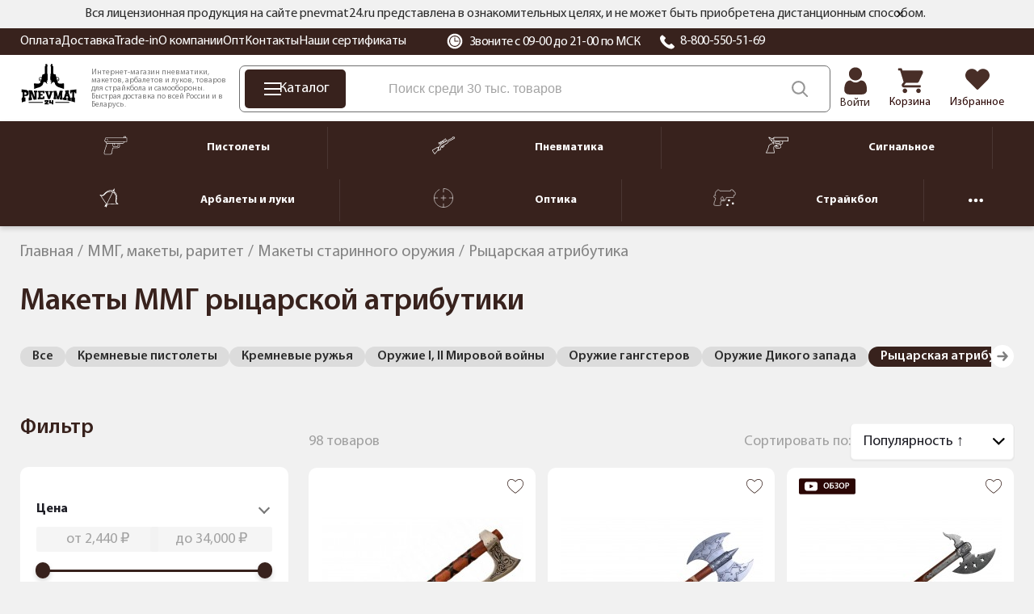

--- FILE ---
content_type: text/html; charset=utf-8
request_url: https://pnevmat24.ru/mmg/starinnoye-oruzhiye/rytsarskaya-atributika/
body_size: 106644
content:
<!DOCTYPE html>
<html dir="ltr" lang="ru">
	<head>
		<meta charset="utf-8" />
		<meta name="viewport" content="width=1680">
		<title>Купить макеты ММГ рыцарской атрибутики с доставкой по РФ, цена от 4490 руб. — Pnevmat24</title>
		<base href="https://pnevmat24.ru/" />
							<meta name="description" content="Макеты ММГ рыцарской атрибутики - цены от 4490 до 34000 руб.  Купить в Pnevmat24 с доставкой по всей России. Гарантия 12 мес., оплата при получении, trade-in." />
				<meta name="yandex" content="noyaca" />
						
					<link href="https://pnevmat24.ru/mmg/starinnoye-oruzhiye/rytsarskaya-atributika/" rel="canonical" />
					<link href="https://pnevmat24.ru/mmg/starinnoye-oruzhiye/rytsarskaya-atributika/?page=2" rel="next" />
				<link rel="apple-touch-icon" sizes="180x180" href="/apple-touch-icon.png">
		<link rel="icon" type="image/png" sizes="32x32" href="/favicon-32x32.png">
		<link rel="icon" type="image/png" sizes="16x16" href="/favicon-16x16.png">
		<link rel="manifest" href="/site.webmanifest">
		<link rel="mask-icon" href="/safari-pinned-tab.svg" color="#38221d">
		<meta name="msapplication-TileColor" content="#38221d">
		<meta name="theme-color" content="#ffffff">

		<link href="/catalog/view/theme/desktop/css/common.css?v=1.0" property="stylesheet" rel="stylesheet preload" as="style" type="text/css" media="screen" />
		<link href="/catalog/view/theme/desktop/css/common2.css?v=2.7" property="stylesheet" rel="stylesheet preload" as="style" type="text/css" media="screen" />
		<link rel="preload" href="/catalog/view/theme/desktop/image/logo-pnevmat.svg" as="image" type="image/avif" />
		<link rel="preload" href="/image/catalog/bg_svg.svg" as="image" type="image/avif" fetchpriority="high" />
 		<link rel="preload" href="/catalog/view/theme/desktop/css/fonts/MyriadPro-Regular.woff2" as="font" type="font/woff2" crossorigin>
 		<link rel="preload" href="/catalog/view/theme/desktop/css/fonts/MyriadPro-Semibold.woff2" as="font" type="font/woff2" crossorigin>
 		<link rel="preload" href="/catalog/view/theme/desktop/css/fonts/MyriadPro-Bold.woff2" as="font" type="font/woff2" crossorigin>
		<script src="/catalog/view/javascript/jquery/jquery-3.6.0.min.js"></script>
					<script src="catalog/view/javascript/progroman/jquery.progroman.autocomplete.js?v=8.0-0" defer></script>
					<script src="catalog/view/javascript/progroman/jquery.progroman.citymanager.js?v=8.0-0" defer></script>
					<script src="catalog/view/javascript/mf/direction_1.js?v2.0.5.2" defer></script>
					<script src="catalog/view/javascript/mf/jquery-ui.min.js?v2.0.5.2" defer></script>
					<script src="catalog/view/javascript/mf/jquery-plugins.js?v2.0.5.2" defer></script>
					<script src="catalog/view/javascript/mf/hammer.js?v2.0.5.2" defer></script>
					<script src="catalog/view/javascript/mf/iscroll.js?v2.0.5.2" defer></script>
					<script src="catalog/view/javascript/mf/livefilter.js?v2.0.5.2" defer></script>
					<script src="catalog/view/javascript/mf/selectpicker.js?v2.0.5.2" defer></script>
					<script src="catalog/view/javascript/mf/mega_filter.js?v2.0.5.2" defer></script>
					<script src="catalog/view/javascript/mask/jquery.inputmask.min.js" defer></script>
					<script src="catalog/view/javascript/mask/jquery.inputmask-multi.min.js" defer></script>
					<script src="catalog/view/javascript/mask/phone_mask.js" defer></script>
						<link rel="dns-prefetch" href="https://cackle.me">
		<link href="https://cackle.me" rel="preconnect" crossorigin>
		<link rel="dns-prefetch" href="https://code.jivosite.com">
		<link href="https://code.jivosite.com" rel="preconnect" crossorigin>
		<link rel="preconnect" href="https://fonts.googleapis.com">
		<link rel="preconnect" href="https://fonts.gstatic.com" crossorigin>
		<link rel="dns-prefetch" href="//fonts.googleapis.com">
		<link rel="dns-prefetch" href="//fonts.gstatic.com">
		<link rel="preload" as="style" href="https://fonts.googleapis.com/css2?family=Noto+Sans:ital,wght@0,100..900;1,100..900&display=swap">
		<link rel="preconnect" href="https://cdn.diginetica.net">
		<link rel="preconnect" href="https://tracking.diginetica.net">
		<link rel="preconnect" href="https://tracking-app.diginetica.net">
		<!-- Retailrocket -->
		<script>
			var rrPartnerId = "57e26c8d5a65883cc0486ae6";       
			var rrApi = {}; 
			var rrApiOnReady = rrApiOnReady || [];
			rrApi.addToBasket = rrApi.order = rrApi.categoryView = rrApi.view = 
			rrApi.recomMouseDown = rrApi.recomAddToCart = function() {};
			(function(d) {
				var ref = d.getElementsByTagName('script')[0];
				var apiJs, apiJsId = 'rrApi-jssdk';
				if (d.getElementById(apiJsId)) return;
				apiJs = d.createElement('script');
				apiJs.id = apiJsId;
				apiJs.async = true;
				apiJs.src = "//cdn.retailrocket.ru/content/javascript/tracking.js";
				ref.parentNode.insertBefore(apiJs, ref);
			}(document));
		</script>
		<!-- / Retailrocket -->
		<script>
			window.dataLayer = window.dataLayer || [];
			cackle_widget = window.cackle_widget || [];
			window.digiDataLayer = window.digiDataLayer || [];
		</script>
				<!--<script async src="//st.yagla.ru/js/y.c.js?h=fe01bda78c27dce245d052a8b9230996"></script>-->
	</head>
	<body class="page_category page_path_151_1123_1371 lang_ru">
				<!-- Yandex.Metrika counter -->
		<script>
			(function(m,e,t,r,i,k,a){m[i]=m[i]||function(){(m[i].a=m[i].a||[]).push(arguments)};
			m[i].l=1*new Date();k=e.createElement(t),a=e.getElementsByTagName(t)[0],k.async=1,k.src=r,a.parentNode.insertBefore(k,a)})
			(window, document, "script", "https://mc.yandex.ru/metrika/tag.js", "ym");
			ym(26277906, "init", {
				clickmap:true,
				trackLinks:true,
				accurateTrackBounce:true,
				webvisor:true,
				//params:window.yaParams||{ },
				params:{'ip': '186.2.167.156', 'forwarded_ip': '18.216.216.223'},
				triggerEvent: true,
				ecommerce:"dataLayer"
			});		
		</script>
		<noscript><div><img src="https://mc.yandex.ru/watch/26277906" style="position:absolute; left:-9999px;" alt="" /></div></noscript>
		<!-- /Yandex.Metrika counter -->
			<header id="header" class="header">
			<div class="header__message">
				<div class="container">
			<div class="header__message2">
			Вся лицензионная продукция на сайте pnevmat24.ru представлена в ознакомительных целях, и не может быть приобретена дистанционным способом.
			<div id="header__message-close"></div>
		</div>
	</div>
	</div>
		<div class="header__top back-br">
			<div class="container">
				<div class="header__content">
					<div class="header__left">
						<div itemscope="" itemtype="https://schema.org/SiteNavigationElement">
						<div class="header__links" itemprop="about" itemscope="" itemtype="https://schema.org/ItemList">
						<div class="header__link" itemprop="itemListElement" itemscope itemtype="https://schema.org/ListItem"><a href="/oplata/" itemprop="url">Оплата</a><meta itemprop="position" content="1"></div><div class="header__link" itemprop="itemListElement" itemscope itemtype="https://schema.org/ListItem"><a href="/dostavka/" itemprop="url">Доставка</a><meta itemprop="position" content="2"></div><div class="header__link" itemprop="itemListElement" itemscope itemtype="https://schema.org/ListItem"><a href="/komissionka-trade-in/" itemprop="url">Trade-in</a><meta itemprop="position" content="3"></div><div class="header__link" itemprop="itemListElement" itemscope itemtype="https://schema.org/ListItem"><a href="/o-kompanii/" itemprop="url">О компании</a><meta itemprop="position" content="4"></div><div class="header__link" itemprop="itemListElement" itemscope itemtype="https://schema.org/ListItem"><a href="/opt/" itemprop="url">Опт</a><meta itemprop="position" content="5"></div><div class="header__link" itemprop="itemListElement" itemscope itemtype="https://schema.org/ListItem"><a href="/contacts/" itemprop="url">Контакты</a><meta itemprop="position" content="6"></div><div class="header__link" itemprop="itemListElement" itemscope itemtype="https://schema.org/ListItem"><a href="/nashi-sertifikaty/" itemprop="url">Наши сертификаты</a><meta itemprop="position" content="7"></div>						</div>	
						</div>
					</div>
					<div class="header__right">
						<div class="header__working_hours">
							<svg width="20" height="20" viewBox="0 0 20 20" fill="none" xmlns="http://www.w3.org/2000/svg">
								<g clip-path="url(#clip0_2_14453)">
								<path d="M16.6291 3.36502C14.8584 1.59436 12.504 0.619141 9.99998 0.619141C7.49582 0.619141 5.14153 1.59436 3.37076 3.36502C1.59999 5.13578 0.625 7.48996 0.625 9.99412C0.625 12.4983 1.60011 14.8526 3.37076 16.6233C5.14153 18.394 7.49582 19.3692 9.99998 19.3692C12.504 19.3692 14.8584 18.394 16.6291 16.6233C18.3996 14.8526 19.3748 12.4983 19.3748 9.99412C19.3748 7.49008 18.3997 5.13578 16.6291 3.36502ZM9.99998 16.9701C6.15344 16.9701 3.02401 13.8407 3.02401 9.99412C3.02401 6.1477 6.15344 3.01827 9.99998 3.01827C13.8464 3.01827 16.9758 6.1477 16.9758 9.99412C16.9758 13.8407 13.8464 16.9701 9.99998 16.9701Z" fill="white"/>
								<path d="M10.0013 4.12549C6.7654 4.12549 4.13281 6.75796 4.13281 9.99391C4.13281 13.23 6.7654 15.8624 10.0013 15.8624C13.2373 15.8624 15.8699 13.23 15.8699 9.99391C15.8699 6.75796 13.2373 4.12549 10.0013 4.12549ZM13.9873 10.5476H10.0013C9.69565 10.5476 9.44775 10.2996 9.44775 9.99391V6.00794C9.44775 5.70224 9.69565 5.45434 10.0013 5.45434C10.307 5.45434 10.555 5.70224 10.555 6.00794V9.44031H13.9873C14.293 9.44031 14.5409 9.68821 14.5409 9.99391C14.5409 10.2996 14.293 10.5476 13.9873 10.5476Z" fill="white"/>
								</g>
								<defs><clipPath id="clip0_2_14453"><rect width="20" height="20" fill="white"/></clipPath></defs>
							</svg>
							Звоните с 09-00 до 21-00 по МСК						</div>
						<div class="header__phone">
							<svg width="20" height="20" viewBox="0 0 20 20" fill="none" xmlns="http://www.w3.org/2000/svg">
								<path fill-rule="evenodd" clip-rule="evenodd" d="M18.6705 16.4533C18.551 16.5658 18.4068 16.7097 18.254 16.8619C17.8727 17.2442 17.3962 17.7194 17.0976 17.9121C15.5266 18.926 13.4248 18.4409 11.938 17.8558C9.97679 17.084 7.84153 15.6614 5.9243 13.8503C4.00528 12.0391 2.49919 10.0218 1.68202 8.17043C1.06329 6.76593 0.548525 4.78036 1.62225 3.29617C1.82615 3.01394 2.33044 2.56467 2.73465 2.20378C2.89636 2.05988 3.04753 1.92391 3.16705 1.81138C3.37926 1.61195 3.66643 1.5 3.96578 1.5C4.26514 1.5 4.55231 1.61195 4.76452 1.81138L7.65521 4.54083C7.86624 4.74125 7.9847 5.01241 7.9847 5.29507C7.9847 5.57772 7.86624 5.84888 7.65521 6.0493L6.86775 6.79156C6.60476 7.03813 6.4331 7.35832 6.37832 7.70446C6.32353 8.05061 6.38855 8.40421 6.56369 8.71264C7.6468 10.6434 9.31892 12.2225 11.3634 13.2451C11.6898 13.4105 12.0642 13.4718 12.4305 13.42C12.7969 13.3682 13.1358 13.206 13.3966 12.9575L14.1822 12.2152C14.3944 12.0158 14.6815 11.9038 14.9809 11.9038C15.2802 11.9038 15.5674 12.0158 15.7796 12.2152L18.6705 14.9451C18.8815 15.1455 19 15.4166 19 15.6992C19 15.9818 18.8815 16.2529 18.6705 16.4533Z" fill="white"/>
							</svg>
							<a href="tel:88005505169">8-800-550-51-69</a></div>
					</div>
					<div class="prmn-cmngr"></div>
					<div class="header__element-zone_text" style="display: none;"></div>
				</div>
			</div>
		</div>
		<div class="header__bottom">
			<div class="container">
				<div class="header__content">
					<div class="header__logo">
						<a href="/">
							<img width="109" height="76" src="/catalog/view/theme/desktop/image/logo-pnevmat.svg" title="Pnevmat24" alt="Pnevmat24" class="img-responsive" />
						</a>
					</div>
					<div class="header__info-text">
						Интернет-магазин пневматики, макетов, арбалетов и луков, товаров для страйкбола и самообороны. Быстрая доставка по всей России и в Беларусь.
					</div>
					<div class="header__search-block">
						<div class="header__catalog-btn">
							<div class="header__catalog-btn-icon">
							<div class="hamburger" id="hamburger-1">
							<span class="line"></span>
							<span class="line"></span>
							<span class="line"></span>
        			</div>
						</div>
						<div class="header__catalog-btn-text">Каталог</div>
					</div>
					<div class="">
						<div class="header-menu__item header-menu__item_search">
							<div class="header__search" itemscope itemtype="https://schema.org/WebSite">
								<meta itemprop="url" content="pnevmat24.ru"/>
								<div class="header__search-input-group" itemprop="potentialAction" itemscope="" itemtype="http://schema.org/SearchAction">
									<meta itemprop="target" content="https://pnevmat24.ru/search/?search={search}">
									<input type="text" name="search" value="" placeholder="Поиск среди 30 тыс. товаров" class="input-ajax-search header__search-input" itemprop="query-input"> 
									<span class="header__search-btn" title="Смотреть все результаты"></span>
								</div>
								<div class="ajax-search"></div>
							</div>
						</div>
					</div>
				</div>
				<div class="header__elements">
							<div class="header__account header__element ">
																	<a href="/login/">										<div class="header__account-icon"></div>
										<div class="header__account-text">Войти</div>
									</a>															</div>
							<a href="/shopping-cart/" class="header__element header__element_cart">								<div class="header__element-icon ">
									<span id="cart-total" class="header__element-total">0</span>
								</div>
								<div class="header__element-text">Корзина</div>
							</a>
							<a href="/wishlist/" class="header__element header__element_wishlist">								<div class="header__element-icon ">
									<span id="wishlist-total" class="header__element-total">0</span>	
								</div>
								<div class="header__element-text">Избранное</div>
							</a>						</div>
					</div>
				</div>
			</div>
			<div class="header-menu" id="header-categories-menu" itemscope="" itemtype="https://schema.org/SiteNavigationElement">
					<div class="container">
					<div class="header-menu__content">
						<a href="/pnevmaticheskie-pistolety/" class="header-menu__item">							<div class="header-menu__item-icon">
								<img width="30" height="24" src="/image/catalog/files/categories/menu/new_icons_2022/pnevmpistolety.svg" alt="Пистолеты" />
							</div>
							<div class="header-menu__item-text">Пистолеты</div>
						</a>				
						<div class="header-menu__separator"></div>
						<a href="/pnevmaticheskie-vintovki/" class="header-menu__item">							<div class="header-menu__item-icon">
								<img width="30" height="24" src="/image/catalog/files/categories/menu/new_icons_2022/pnevmvintovki.svg" alt="Пневматика" />
							</div>
							<div class="header-menu__item-text">Пневматика</div>
						</a>		
						<div class="header-menu__separator"></div>
						<a href="/signalnye-pistolety/" class="header-menu__item">							<div class="header-menu__item-icon">
								<img width="30" height="24" src="/image/catalog/files/categories/menu/new_icons_2022/signalnoe.svg" alt="Сигнальное" />
							</div>
							<div class="header-menu__item-text">Сигнальное</div>
						</a>		
						<div class="header-menu__separator"></div>
						<a href="/arbalety-luki-i-rogatki/" class="header-menu__item">							<div class="header-menu__item-icon">
								<img width="30" height="24" src="/image/catalog/files/categories/menu/new_icons_2022/arbaletyluki.svg" alt="Арбалеты и луки" />
							</div>
							<div class="header-menu__item-text">Арбалеты и луки</div>
						</a>		
						<div class="header-menu__separator"></div>
						<a href="/opticheskie-pribory/" class="header-menu__item">							<div class="header-menu__item-icon">
								<img width="30" height="24" src="/image/catalog/files/categories/menu/new_icons_2022/optika.svg" alt="Оптика" />
							</div>
							<div class="header-menu__item-text">Оптика</div>
						</a>		
						<div class="header-menu__separator"></div>
						<a href="/straykbolnoe-oruzhie-airsoft/" class="header-menu__item">	
							<div class="header-menu__item-icon">
								<img width="30" height="24" src="/image/catalog/files/categories/menu/new_icons_2022/strajkbol.svg" alt="Страйкбол" />
							</div>
							<div class="header-menu__item-text">Страйкбол</div>
						</a>		
						<div class="header-menu__separator"></div>
						<div class="header-menu__hider header-menu__item">
							<svg xmlns="http://www.w3.org/2000/svg" width="18" height="18" viewBox="0 0 18 18" fill="none">
							<path d="M11.25 9C11.25 10.2427 10.2427 11.25 9 11.25C7.75731 11.25 6.75 10.2427 6.75 9C6.75 7.75731 7.75731 6.75 9 6.75C10.2427 6.75 11.25 7.75731 11.25 9Z" fill="white"/>
							<path d="M4.5 9C4.5 10.2427 3.49269 11.25 2.25 11.25C1.00731 11.25 0 10.2427 0 9C0 7.75731 1.00731 6.75 2.25 6.75C3.49269 6.75 4.5 7.75731 4.5 9Z" fill="white"/>
							<path d="M18 9C18 10.2427 16.9927 11.25 15.75 11.25C14.5073 11.25 13.5 10.2427 13.5 9C13.5 7.75731 14.5073 6.75 15.75 6.75C16.9927 6.75 18 7.75731 18 9Z" fill="white"/>
							</svg>
						</div>
						<a href="/nozhi/" class="header-menu__item">		
							<div class="header-menu__item-icon">
								<img width="30" height="24" src="/image/catalog/files/categories/menu/new_icons_2022/nozhi.svg" alt="Ножи" />
							</div>
							<div class="header-menu__item-text">Ножи</div>
						</a>		
					</div>
				</div>		
			</div>
		</header>
		<script type="text/javascript">
			var usr_device = 'desktop';
			var usr_device_new = 'desktop';
		</script>
	<div class="container">
		</div>
<link href="/catalog/view/theme/desktop/css/category-page.css?v=2.0" property="stylesheet" rel="stylesheet preload" type="text/css" media="screen" />
<div class="container">
	<div class="breadcrumbs">
		<span itemscope itemtype="http://schema.org/BreadcrumbList" class="breadcrumbs__items">
														<span itemprop="itemListElement" itemscope itemtype="http://schema.org/ListItem" class="breadcrumbs__item">
					<a href="/" itemprop="item" class="">
						<span itemprop="name">Главная</span>
					</a>
					<meta itemprop="position" content="1" />
					
									</span>
											<span itemprop="itemListElement" itemscope itemtype="http://schema.org/ListItem" class="breadcrumbs__item">
					<a href="/mmg/" itemprop="item" class="">
						<span itemprop="name">ММГ, макеты, раритет</span>
					</a>
					<meta itemprop="position" content="2" />
					
									</span>
											<span itemprop="itemListElement" itemscope itemtype="http://schema.org/ListItem" class="breadcrumbs__item">
					<a href="/mmg/starinnoye-oruzhiye/" itemprop="item" class="">
						<span itemprop="name">Макеты старинного оружия</span>
					</a>
					<meta itemprop="position" content="3" />
					
									</span>
											<span itemprop="itemListElement" itemscope itemtype="http://schema.org/ListItem" class="breadcrumbs__item">
					<a href="/mmg/starinnoye-oruzhiye/rytsarskaya-atributika/" itemprop="item" class="hidden">
						<span itemprop="name">Рыцарская атрибутика</span>
					</a>
					<meta itemprop="position" content="4" />
					
											<span>Рыцарская атрибутика</span>
									</span>
					</span>
	</div>
	<h1 itemprop="name">Макеты ММГ рыцарской атрибутики</h1>

	<div class="list_categories" >
	
			<div class="catalog_categories">
		<div class="category_list-nav">
			<button class="category_list-nav-btn prev" style="display: none;"><svg xmlns="http://www.w3.org/2000/svg" width="16" height="16" class="ag5_3_1-b2"><path fill="currentColor" d="M8.41 2.492a1.25 1.25 0 0 0-.085 1.765l2.266 2.493H2.583a1.25 1.25 0 0 0 0 2.5h8.008l-2.266 2.492a1.25 1.25 0 1 0 1.85 1.682l4.166-4.583a1.25 1.25 0 0 0 0-1.682l-4.166-4.583a1.25 1.25 0 0 0-1.766-.084"></path></svg></button>
			<div class="category_list-wrapper">
			<div class="category_list-block" id="category_list-block">
								<span><a href="/mmg/starinnoye-oruzhiye/">Все</a></span>
								
										<span class=""><a href="/mmg/starinnoye-oruzhiye/kremnevyye-pistolety/">Кремневые пистолеты</a></span>
										<span class=""><a href="/mmg/starinnoye-oruzhiye/kremnevyye-ruzhya/">Кремневые ружья</a></span>
										<span class=""><a href="/mmg/starinnoye-oruzhiye/oruzhiye-i-ii-mirovoy-voyny/">Оружие I, II Мировой войны</a></span>
										<span class=""><a href="/mmg/starinnoye-oruzhiye/oruzhiye-gangsterov/">Оружие гангстеров</a></span>
										<span class=""><a href="/mmg/starinnoye-oruzhiye/oruzhiye-dikogo-zapada/">Оружие Дикого запада</a></span>
										<span class=" current"><a href="/mmg/starinnoye-oruzhiye/rytsarskaya-atributika/">Рыцарская атрибутика</a></span>
										<span class=""><a href="/mmg/starinnoye-oruzhiye/shchity-i-dospehi/">Щиты и доспехи</a></span>
							</div>
			</div>
			<button class="category_list-nav-btn next" style="display: none;"><svg xmlns="http://www.w3.org/2000/svg" width="16" height="16" class="ag5_3_1-b2"><path fill="currentColor" d="M8.41 2.492a1.25 1.25 0 0 0-.085 1.765l2.266 2.493H2.583a1.25 1.25 0 0 0 0 2.5h8.008l-2.266 2.492a1.25 1.25 0 1 0 1.85 1.682l4.166-4.583a1.25 1.25 0 0 0 0-1.682l-4.166-4.583a1.25 1.25 0 0 0-1.766-.084"></path></svg></button>
		</div>
		</div>
	
 

	</div>
		<div class="columns">

			<div class="columns__left">
					<div class="catalog_categories">
    <div class='category_list-block'></div></div>
						
	<script>
		document.addEventListener('DOMContentLoaded', function () {
  if (!window.MegaFilter || !MegaFilter.prototype) return;

MegaFilter.prototype.beforeRequest = function() {
	var self = this;
};

MegaFilter.prototype.beforeRender = function( htmlResponse, htmlContent, json ) {
	var self = this;
};

MegaFilter.prototype.afterRender = function(htmlResponse, htmlContent, json) {
if (typeof retailrocket !== 'undefined'){
        retailrocket.markup.render();
}
  requestAnimationFrame(function () {
if (typeof addTooltip=== 'function') addTooltip();
    if (typeof productSliderEvents === 'function') productSliderEvents();
    if (typeof initLazyImages === 'function') initLazyImages();
  });

  if ('requestIdleCallback' in window) {
    requestIdleCallback(function () {
      if (typeof add_showmore_button === 'function') add_showmore_button();
      if (typeof cackle_refresh === 'function') window.cackle_refresh();
    }, {timeout: 2000});
  } else {
    setTimeout(function () {
      if (typeof add_showmore_button === 'function') add_showmore_button();
      if (typeof cackle_refresh === 'function') window.cackle_refresh();
    }, 600);
  }
};
});	</script>



<div class="box mfilter-box mfilter-box-1 mfilter-column_left mfilter-direction-ltr" id="mfilter-box-1">
			<h3 class="box-heading">Фильтр</h3>
		<div class="box-content mfilter-content">
		<div class="mfilter-button mfilter-button-top"><a href="#" class="mfilter-button-reset"><i class="mfilter-reset-icon"></i>Сброс</a></div>		<ul>
											<li
					data-type="price"
					data-base-type="price"
					data-id="price"
					data-seo-name="price"
					data-inline-horizontal="0"
										data-display-live-filter="1"
										data-display-list-of-items="-1"
					class="mfilter-filter-item mfilter-price mfilter-price"
					>
					
											<div class="mfilter-heading">
							<div class="mfilter-heading-content">
								<div class="mfilter-heading-text">
									<span>Цена</span>
									
																	</div>
								<i class="mfilter-head-icon"></i>
							</div>
						</div>
										
					<div class="mfilter-content-opts">
						<div class="mfilter-opts-container">
							<div class="mfilter-content-wrapper">
								<div class="mfilter-options">
																			<div class="mfilter-option mfilter-price">
										
											<div class="mfilter-price-inputs">
																								<input
													id="mfilter-opts-price-min"
													type="text"
													class="form-control themed-filter"
													value=""
													placeholder="от 1000 ₽"
													/>
													 <span class="currency-rub"><span>руб.</span></span>													-
																								<input
													id="mfilter-opts-price-max"
													type="text"
													class="form-control themed-filter"
													value=""
													placeholder="до 100000 ₽"
													/>
													 <span class="currency-rub"><span>руб.</span></span>											</div>
											<div class="mfilter-price-slider">
												<div id="mfilter-price-slider"></div>
											</div>
										</div>
																	</div>
							</div>
							
							<div class="mfilter-clearfix"></div>
						</div>
						
						<div class="mfilter-clearfix"></div>
					</div>
				</li>
											<li
					data-type="checkbox"
					data-base-type="stock_status"
					data-id="stock_status"
					data-seo-name="stock_status"
					data-inline-horizontal="0"
										data-display-live-filter="1"
										data-display-list-of-items="scroll"
					class="mfilter-filter-item mfilter-checkbox mfilter-stock_status"
					>
					
											<div class="mfilter-heading">
							<div class="mfilter-heading-content">
								<div class="mfilter-heading-text">
									<span>Статус наличия</span>
									
																	</div>
								<i class="mfilter-head-icon"></i>
							</div>
						</div>
										
					<div class="mfilter-content-opts">
						<div class="mfilter-opts-container">
							<div class="mfilter-content-wrapper mfilter-iscroll scroll-content scroll-wrapper" data-max-height="155" style="max-height:155px">
								<div class="mfilter-options">
																													<div class="mfilter-options-container">
											<div class="mfilter-tb">
																																														<div class="mfilter-option mfilter-tb-as-tr">
													<div class="mfilter-tb-as-td mfilter-col-input">
														<input 
															id="mfilter-opts-attribs-1-stock_status-5" 
															name="stock_status"
															type="checkbox"
																														value="5" />
													</div>
													<label class="mfilter-tb-as-td" for="mfilter-opts-attribs-1-stock_status-5">
																													В наличии																											</label>
													<div class="mfilter-tb-as-td mfilter-col-count"><span class="mfilter-counter">0</span></div>
												</div>
																																															<div class="mfilter-option mfilter-tb-as-tr">
													<div class="mfilter-tb-as-td mfilter-col-input">
														<input 
															id="mfilter-opts-attribs-1-stock_status-12" 
															name="stock_status"
															type="checkbox"
																														value="12" />
													</div>
													<label class="mfilter-tb-as-td" for="mfilter-opts-attribs-1-stock_status-12">
																													Ожидаем поступление																											</label>
													<div class="mfilter-tb-as-td mfilter-col-count"><span class="mfilter-counter">0</span></div>
												</div>
																																															<div class="mfilter-option mfilter-tb-as-tr">
													<div class="mfilter-tb-as-td mfilter-col-input">
														<input 
															id="mfilter-opts-attribs-1-stock_status-8" 
															name="stock_status"
															type="checkbox"
																														value="8" />
													</div>
													<label class="mfilter-tb-as-td" for="mfilter-opts-attribs-1-stock_status-8">
																													Под заказ																											</label>
													<div class="mfilter-tb-as-td mfilter-col-count"><span class="mfilter-counter">0</span></div>
												</div>
																																															<div class="mfilter-option mfilter-tb-as-tr">
													<div class="mfilter-tb-as-td mfilter-col-input">
														<input 
															id="mfilter-opts-attribs-1-stock_status-9" 
															name="stock_status"
															type="checkbox"
																														value="9" />
													</div>
													<label class="mfilter-tb-as-td" for="mfilter-opts-attribs-1-stock_status-9">
																													Нет в наличии																											</label>
													<div class="mfilter-tb-as-td mfilter-col-count"><span class="mfilter-counter">0</span></div>
												</div>
																																															<div class="mfilter-option mfilter-tb-as-tr">
													<div class="mfilter-tb-as-td mfilter-col-input">
														<input 
															id="mfilter-opts-attribs-1-stock_status-10" 
															name="stock_status"
															type="checkbox"
																														value="10" />
													</div>
													<label class="mfilter-tb-as-td" for="mfilter-opts-attribs-1-stock_status-10">
																													Снят с продажи																											</label>
													<div class="mfilter-tb-as-td mfilter-col-count"><span class="mfilter-counter">0</span></div>
												</div>
																																		</div>
										</div>
																	</div>
							</div>
							
							<div class="mfilter-clearfix"></div>
						</div>
						
						<div class="mfilter-clearfix"></div>
					</div>
				</li>
											<li
					data-type="checkbox"
					data-base-type="attribute"
					data-id="505"
					data-seo-name="505-nalichie"
					data-inline-horizontal="0"
										data-display-live-filter="1"
										data-display-list-of-items="scroll"
					class="mfilter-filter-item mfilter-checkbox mfilter-attribute mfilter-attributes"
					>
					
											<div class="mfilter-heading">
							<div class="mfilter-heading-content">
								<div class="mfilter-heading-text">
									<span>Наличие</span>
									
																	</div>
								<i class="mfilter-head-icon"></i>
							</div>
						</div>
										
					<div class="mfilter-content-opts">
						<div class="mfilter-opts-container">
							<div class="mfilter-content-wrapper mfilter-iscroll scroll-content scroll-wrapper" data-max-height="155" style="max-height:155px">
								<div class="mfilter-options">
																													<div class="mfilter-options-container">
											<div class="mfilter-tb">
																																														<div class="mfilter-option mfilter-tb-as-tr">
													<div class="mfilter-tb-as-td mfilter-col-input">
														<input 
															id="mfilter-opts-attribs-1-505-1cbe119af1755a12d1ceb1709554e929" 
															name="505-nalichie"
															type="checkbox"
																														value="Интернет-магазин" />
													</div>
													<label class="mfilter-tb-as-td" for="mfilter-opts-attribs-1-505-1cbe119af1755a12d1ceb1709554e929">
																													Интернет-магазин																											</label>
													<div class="mfilter-tb-as-td mfilter-col-count"><span class="mfilter-counter">0</span></div>
												</div>
																																															<div class="mfilter-option mfilter-tb-as-tr">
													<div class="mfilter-tb-as-td mfilter-col-input">
														<input 
															id="mfilter-opts-attribs-1-505-da0b1a49356a400275901aeaea70b025" 
															name="505-nalichie"
															type="checkbox"
																														value="м. Академическая" />
													</div>
													<label class="mfilter-tb-as-td" for="mfilter-opts-attribs-1-505-da0b1a49356a400275901aeaea70b025">
																													м. Академическая																											</label>
													<div class="mfilter-tb-as-td mfilter-col-count"><span class="mfilter-counter">0</span></div>
												</div>
																																															<div class="mfilter-option mfilter-tb-as-tr">
													<div class="mfilter-tb-as-td mfilter-col-input">
														<input 
															id="mfilter-opts-attribs-1-505-b3306dc8d5abaaf14da10688b799f85f" 
															name="505-nalichie"
															type="checkbox"
																														value="м. Войковская" />
													</div>
													<label class="mfilter-tb-as-td" for="mfilter-opts-attribs-1-505-b3306dc8d5abaaf14da10688b799f85f">
																													м. Войковская																											</label>
													<div class="mfilter-tb-as-td mfilter-col-count"><span class="mfilter-counter">0</span></div>
												</div>
																																		</div>
										</div>
																	</div>
							</div>
							
							<div class="mfilter-clearfix"></div>
						</div>
						
						<div class="mfilter-clearfix"></div>
					</div>
				</li>
											<li
					data-type="related"
					data-base-type="categories"
					data-id=""
					data-seo-name="c-utsenka-b-u-0"
					data-inline-horizontal="0"
											data-auto-levels="1"
										data-display-live-filter="1"
										data-display-list-of-items="-1"
					class="mfilter-filter-item mfilter-related mfilter-categories"
					>
					
											<div class="mfilter-heading">
							<div class="mfilter-heading-content">
								<div class="mfilter-heading-text">
									<span>Уценка | б/у</span>
									
																	</div>
								<i class="mfilter-head-icon"></i>
							</div>
						</div>
										
					<div class="mfilter-content-opts">
						<div class="mfilter-opts-container">
							<div class="mfilter-content-wrapper">
								<div class="mfilter-options">
																			<div class="mfilter-category mfilter-category-related">
																																	<div class="mfilter-tb">
																																																		<div class="mfilter-option mfilter-tb-as-tr">
															<div class="mfilter-tb-as-td mfilter-col-input">
																<input 
																	id="mfilter-opts-attribs-0-1290" 
																	name="c-utsenka-b-u-0"
																	type="checkbox"
																																		value="1290" />
															</div>
															<label class="mfilter-tb-as-td" for="mfilter-opts-attribs-0-1290">
																Комиссионка															</label>
															<div class="mfilter-tb-as-td mfilter-col-count"><span class="mfilter-counter"></span></div>
														</div>
																											<div class="mfilter-option mfilter-tb-as-tr">
															<div class="mfilter-tb-as-td mfilter-col-input">
																<input 
																	id="mfilter-opts-attribs-0-1289" 
																	name="c-utsenka-b-u-0"
																	type="checkbox"
																																		value="1289" />
															</div>
															<label class="mfilter-tb-as-td" for="mfilter-opts-attribs-0-1289">
																Уценка															</label>
															<div class="mfilter-tb-as-td mfilter-col-count"><span class="mfilter-counter"></span></div>
														</div>
																																				</div>
																						
																					</div>
																	</div>
							</div>
							
							<div class="mfilter-clearfix"></div>
						</div>
						
						<div class="mfilter-clearfix"></div>
					</div>
				</li>
											<li
					data-type="checkbox"
					data-base-type="manufacturers"
					data-id="manufacturers"
					data-seo-name="manufacturers"
					data-inline-horizontal="0"
										data-display-live-filter="1"
										data-display-list-of-items="scroll"
					class="mfilter-filter-item mfilter-checkbox mfilter-manufacturers"
					>
					
											<div class="mfilter-heading">
							<div class="mfilter-heading-content">
								<div class="mfilter-heading-text">
									<span>Производители</span>
									
																	</div>
								<i class="mfilter-head-icon"></i>
							</div>
						</div>
										
					<div class="mfilter-content-opts">
						<div class="mfilter-opts-container">
							<div class="mfilter-content-wrapper mfilter-iscroll scroll-content scroll-wrapper" data-max-height="155" style="max-height:155px">
								<div class="mfilter-options">
																													<div class="mfilter-options-container">
											<div class="mfilter-tb">
																																														<div class="mfilter-option mfilter-tb-as-tr">
													<div class="mfilter-tb-as-td mfilter-col-input">
														<input 
															id="mfilter-opts-attribs-1-manufacturers-533" 
															name="manufacturers"
															type="checkbox"
																														value="533" />
													</div>
													<label class="mfilter-tb-as-td" for="mfilter-opts-attribs-1-manufacturers-533">
																													Art Gladius																											</label>
													<div class="mfilter-tb-as-td mfilter-col-count"><span class="mfilter-counter">0</span></div>
												</div>
																																															<div class="mfilter-option mfilter-tb-as-tr">
													<div class="mfilter-tb-as-td mfilter-col-input">
														<input 
															id="mfilter-opts-attribs-1-manufacturers-180" 
															name="manufacturers"
															type="checkbox"
																														value="180" />
													</div>
													<label class="mfilter-tb-as-td" for="mfilter-opts-attribs-1-manufacturers-180">
																													Denix																											</label>
													<div class="mfilter-tb-as-td mfilter-col-count"><span class="mfilter-counter">0</span></div>
												</div>
																																															<div class="mfilter-option mfilter-tb-as-tr">
													<div class="mfilter-tb-as-td mfilter-col-input">
														<input 
															id="mfilter-opts-attribs-1-manufacturers-257" 
															name="manufacturers"
															type="checkbox"
																														value="257" />
													</div>
													<label class="mfilter-tb-as-td" for="mfilter-opts-attribs-1-manufacturers-257">
																													Китай																											</label>
													<div class="mfilter-tb-as-td mfilter-col-count"><span class="mfilter-counter">0</span></div>
												</div>
																																		</div>
										</div>
																	</div>
							</div>
							
							<div class="mfilter-clearfix"></div>
						</div>
						
						<div class="mfilter-clearfix"></div>
					</div>
				</li>
											<li
					data-type="checkbox"
					data-base-type="attribute"
					data-id="460"
					data-seo-name="460-seriya"
					data-inline-horizontal="0"
										data-display-live-filter="1"
										data-display-list-of-items="scroll"
					class="mfilter-filter-item mfilter-checkbox mfilter-attribute mfilter-attributes"
					>
					
											<div class="mfilter-heading mfilter-collapsed">
							<div class="mfilter-heading-content">
								<div class="mfilter-heading-text">
									<span>Серия</span>
									
																	</div>
								<i class="mfilter-head-icon"></i>
							</div>
						</div>
										
					<div class="mfilter-content-opts" style="display:none">
						<div class="mfilter-opts-container">
							<div class="mfilter-content-wrapper mfilter-iscroll scroll-content scroll-wrapper" data-max-height="155" style="max-height:155px">
								<div class="mfilter-options">
																													<div class="mfilter-options-container">
											<div class="mfilter-tb">
																																														<div class="mfilter-option mfilter-tb-as-tr">
													<div class="mfilter-tb-as-td mfilter-col-input">
														<input 
															id="mfilter-opts-attribs-1-460-ac35d6f926c38e24c34e4597857017b9" 
															name="460-seriya"
															type="checkbox"
																														value="Историческое оружие XVI-XIX вв." />
													</div>
													<label class="mfilter-tb-as-td" for="mfilter-opts-attribs-1-460-ac35d6f926c38e24c34e4597857017b9">
																													Историческое оружие XVI-XIX вв.																											</label>
													<div class="mfilter-tb-as-td mfilter-col-count"><span class="mfilter-counter">0</span></div>
												</div>
																																															<div class="mfilter-option mfilter-tb-as-tr">
													<div class="mfilter-tb-as-td mfilter-col-input">
														<input 
															id="mfilter-opts-attribs-1-460-35bb3bd426b55db65b0a76c91160fb25" 
															name="460-seriya"
															type="checkbox"
																														value="Средневековая Европа VI-XV вв." />
													</div>
													<label class="mfilter-tb-as-td" for="mfilter-opts-attribs-1-460-35bb3bd426b55db65b0a76c91160fb25">
																													Средневековая Европа VI-XV вв.																											</label>
													<div class="mfilter-tb-as-td mfilter-col-count"><span class="mfilter-counter">0</span></div>
												</div>
																																		</div>
										</div>
																	</div>
							</div>
							
							<div class="mfilter-clearfix"></div>
						</div>
						
						<div class="mfilter-clearfix"></div>
					</div>
				</li>
					</ul>
			</div>
</div>


<script>
	document.addEventListener('DOMContentLoaded', function () {
		if (!window.MegaFilter || !window.MegaFilterLang) return;

			MegaFilterLang.text_display = 'Показать';
			MegaFilterLang.text_list	= 'Список';
			MegaFilterLang.text_grid	= 'Сетка';
			MegaFilterLang.text_select	= 'Выберите...';
	});
	
	jQuery().ready(function(){
		jQuery('#mfilter-box-1').each(function(){
			var _t = jQuery(this).addClass('init'),
				_p = { };
			
			for( var i = 0; i < MegaFilterINSTANCES.length; i++ ) {
				if( _t.attr('id') == MegaFilterINSTANCES[i]._box.attr('id') ) {
					return;
				}
			}
			
							_p['path'] = '151_1123_1371';
							_p['path_aliases'] = 'starinnoye-oruzhiye_rytsarskaya-atributika_mmg';
						
			MegaFilterINSTANCES.push((new MegaFilter()).init( _t, {
				'idx'					: '1',
				'route'					: 'cHJvZHVjdC9jYXRlZ29yeQ==',
				'routeProduct'			: 'cHJvZHVjdC9wcm9kdWN0',
				'routeHome'				: 'Y29tbW9uL2hvbWU=',
				'routeCategory'			: 'cHJvZHVjdC9jYXRlZ29yeQ==',
				'routeInformation'		: 'aW5mb3JtYXRpb24vaW5mb3JtYXRpb24=',
				'contentSelector'		: '#mfilter-content-container',
				'refreshResults'		: 'immediately',
				'refreshDelay'			: 1000,
				'autoScroll'			: false,
				'ajaxGetInfoUrl'		: 'https://pnevmat24.ru/index.php?route=module/mega_filter/getajaxinfo',
				'ajaxResultsUrl'		: 'https://pnevmat24.ru/index.php?route=module/mega_filter/results',
				'ajaxGetCategoryUrl'	: 'https://pnevmat24.ru/index.php?route=module/mega_filter/getcategories',
				'priceMin'				: 2440,
				'priceMax'				: 34000,
				'mijoshop'				: false,
				'joo_cart'				: false,
				'showNumberOfProducts'	: true,
				'calculateNumberOfProducts' : true,
				'addPixelsFromTop'		: 0,
				'displayListOfItems'	: {
					'type'				: 'scroll',
					'limit_of_items'	: 4,
					'maxHeight'			: 155,
					'textMore'			: 'Показать ещё (%s)',
					'textLess'			: 'Показать меньше',
					'standardScroll'	: false				},
				'smp'					: {
					'isInstalled'			: false,
					'disableConvertUrls'	: false				},
				'params'					: _p,
				'inStockDefaultSelected'	: false,
				'inStockStatus'				: '5',
				'showLoaderOverResults'		: true,
				'showLoaderOverFilter'		: false,
				'hideInactiveValues'		: false,
				'manualInit'				: false,
				'homePageAJAX'				: false,
				'homePageContentSelector'	: '#content',
				'ajaxPagination'			: false,
				'text'						: {
					'loading'		: 'Загрузка...',
					'go_to_top'		: 'Перейти к началу',
					'init_filter'	: 'Поиск с фильтрацией',
					'initializing'	: 'Инициализация...'
				},
				'color' : {
					'loader_over_results' : '#ffffff',
					'loader_over_filter' : '#ffffff'
				},
				'direction'				: 'ltr',
				'seo' : {
					'enabled'	: false,
					'alias'		: ''
				},
				'displayAlwaysAsWidget'		: false,
				'displaySelectedFilters'	: false,
				'isMobile' : false,
				'widgetWithSwipe' : true,
				'data' : {
					'category_id' : 1371				}
			}));
		});

		if(jQuery(document).find('[id="mfilter-opts-price-min"]').val()!=''){
			jQuery(document).find('[id="mfilter-opts-price-min"]').attr('placeholder','от ' + new Intl.NumberFormat().format(Number(jQuery(document).find('[id="mfilter-opts-price-min"]').val())) + ' ₽')
			jQuery(document).find('[id="mfilter-opts-price-min"]').val('')
		}
		if(jQuery(document).find('[id="mfilter-opts-price-max"]').val()!=''){
			jQuery(document).find('[id="mfilter-opts-price-max"]').attr('placeholder','до ' + new Intl.NumberFormat().format(Number(jQuery(document).find('[id="mfilter-opts-price-max"]').val())) + ' ₽')
			jQuery(document).find('[id="mfilter-opts-price-max"]').val('')
		}
	});
</script>
					<!-- 			<div class="rating-market">
				<iframe src="https://yandex.ru/sprav/widget/rating-badge/239267894354?type=rating" width="150" height="50" frameborder="0"></iframe>
			</div>
			
			<div id="mc-review-last"></div>
			<script type="text/javascript">
			cackle_widget = window.cackle_widget || [];
			cackle_widget.push({widget: 'ReviewRecent', id: 38450, size: '10'});
			</script>
		 -->
	</div>
 		
		<div class="columns__content" itemscope itemtype="https://schema.org/CollectionPage">
		
			<meta itemprop="description" content="Макеты ММГ рыцарской атрибутики - цены от 4490 до 34000 руб.  Купить в Pnevmat24 с доставкой по всей России. Гарантия 12 мес., оплата при получении, trade-in." />
			<div id="mfilter-content-container">							<div class="products-list" itemscope itemtype="https://schema.org/ItemList">
					<meta itemprop="numberOfItems" content="98">
					<div class="products-list__control-block">
						<div class="count_product">98 товаров</div>
						<div class="products-list__sorting">
							<span>Сортировать по:</span>				
							<select onchange="location = this.value;">
																											<option value="/mmg/starinnoye-oruzhiye/rytsarskaya-atributika/?sort=p.date_added&amp;order=ASC">Сначала старые</option>
																																				<option value="/mmg/starinnoye-oruzhiye/rytsarskaya-atributika/?sort=p.date_added&amp;order=DESC">Сначала новые</option>
																																				<option value="/mmg/starinnoye-oruzhiye/rytsarskaya-atributika/?sort=p.sort_order_bestseller&amp;order=ASC">Популярность ↓</option>
																																				<option value="/mmg/starinnoye-oruzhiye/rytsarskaya-atributika/?sort=p.sort_order_bestseller&amp;order=DESC" selected="selected">Популярность ↑</option>
																																				<option value="/mmg/starinnoye-oruzhiye/rytsarskaya-atributika/?sort=p.price&amp;order=ASC">Сначала дешевле</option>
																																				<option value="/mmg/starinnoye-oruzhiye/rytsarskaya-atributika/?sort=p.price&amp;order=DESC">Сначала подороже</option>
																								</select>			
						</div>
					</div>
					
					<div>
							<div class="products">
																					
																	<div class="products__card" itemprop="itemListElement" itemscope itemtype="https://schema.org/ListItem">				
									<meta itemprop="position" content="1">
										<div class="product-card" itemscope itemprop="item" itemtype="https://schema.org/Product">
																<div class="product-wishlist-btn product-card__wishlist " data-action="add" data-product-id="38765"></div>
						<div class="product-images">			
							<div class="product-card__image">
								
								<div class="product-slider">
								<div class="slider-container">
									<div class="slider-track ***">
										<div class="slide"><a href="/topor-boyevoy-korolya-vikingov-ragnara-nikel-germaniya-xvi-vek-de-6602/">
											<img itemprop="image" loading="eager" decoding="async" fetchpriority="high" width="250" height="300" src="https://pnevmat24.ru/image/cache/catalog/products/38765/topor-boevoy-korolya-vikingov-ragnara-nikel-germaniya-xvi-vek-de-6602-2-250x300.jpg" alt="Топор боевой короля викингов Рагнара (IX век) DE-605" class="img-responsive" /></a></div>
																																					<div class="slide" itemscope itemtype="http://schema.org/ImageObject">
														<meta itemprop="name" content="Изоражение товара Топор боевой короля викингов Рагнара (IX век) DE-605">
														<meta itemprop="contentUrl" content="https://pnevmat24.ru/image/cache/catalog/products/38765/topor-boevoy-korolya-vikingov-ragnara-nikel-germaniya-xvi-vek-de-6602-3-250x300.jpg">
														<a href="/topor-boyevoy-korolya-vikingov-ragnara-nikel-germaniya-xvi-vek-de-6602/">
														<img width="250" height="300" src="/image/catalog/icon/loading.svg" data-src="https://pnevmat24.ru/image/cache/catalog/products/38765/topor-boevoy-korolya-vikingov-ragnara-nikel-germaniya-xvi-vek-de-6602-3-250x300.jpg" alt="Топор боевой короля викингов Рагнара (IX век) DE-605" class="img-responsive" />
														</a>
													</div>
																																																			<div class="slide" itemscope itemtype="http://schema.org/ImageObject">
														<meta itemprop="name" content="Изоражение товара Топор боевой короля викингов Рагнара (IX век) DE-605">
														<meta itemprop="contentUrl" content="https://pnevmat24.ru/image/cache/catalog/products/38765/topor-boevoy-korolya-vikingov-ragnara-nikel-germaniya-xvi-vek-de-6602-1-250x300.jpg">
														<a href="/topor-boyevoy-korolya-vikingov-ragnara-nikel-germaniya-xvi-vek-de-6602/">
														<img width="250" height="300" src="/image/catalog/icon/loading.svg" data-src="https://pnevmat24.ru/image/cache/catalog/products/38765/topor-boevoy-korolya-vikingov-ragnara-nikel-germaniya-xvi-vek-de-6602-1-250x300.jpg" alt="Топор боевой короля викингов Рагнара (IX век) DE-605" class="img-responsive" />
														</a>
													</div>
																																																			<div class="slide" itemscope itemtype="http://schema.org/ImageObject">
														<meta itemprop="name" content="Изоражение товара Топор боевой короля викингов Рагнара (IX век) DE-605">
														<meta itemprop="contentUrl" content="https://pnevmat24.ru/image/cache/catalog/products/38765/topor-boevoy-korolya-vikingov-ragnara-nikel-germaniya-xvi-vek-de-6602-4-250x300.jpg">
														<a href="/topor-boyevoy-korolya-vikingov-ragnara-nikel-germaniya-xvi-vek-de-6602/">
														<img width="250" height="300" src="/image/catalog/icon/loading.svg" data-src="https://pnevmat24.ru/image/cache/catalog/products/38765/topor-boevoy-korolya-vikingov-ragnara-nikel-germaniya-xvi-vek-de-6602-4-250x300.jpg" alt="Топор боевой короля викингов Рагнара (IX век) DE-605" class="img-responsive" />
														</a>
													</div>
																																																												</div>
									</div>
									<div class="slider-dots"></div>
  								</div>
								
							</div>	
							<div class="product-ikons">
								
																
								<div class="product-ikons-right">								
																	</div>
							</div>
							<div class="">

							</div>
						</div><div class="product-card__sku-rating">
							<div class="product-card__rating">
							<svg width="22" height="21" viewBox="0 0 22 21" fill="none" xmlns="http://www.w3.org/2000/svg">
								<g clip-path="url(#clip0_782_50974)">
								<path d="M16.6646 21C17.205 20.9993 17.718 20.7612 18.0664 20.3487C18.4148 19.9361 18.5632 19.3908 18.4726 18.8589L17.5528 13.5054L21.4447 9.71352C21.9448 9.22787 22.1261 8.50008 21.9106 7.83735C21.6958 7.17395 21.1217 6.69033 20.4316 6.59038L15.05 5.80892L12.6432 0.939087C12.3008 0.357524 11.6757 0 10.9997 0C10.3243 0 9.69924 0.357524 9.35618 0.939087L6.95003 5.80825L1.56842 6.58971C0.878261 6.68965 0.304249 7.17328 0.0894144 7.83601C-0.126092 8.49941 0.055175 9.2272 0.555337 9.71284L4.4472 13.5041L3.52744 18.8582C3.40928 19.5451 3.6926 20.2393 4.25721 20.6492C4.82182 21.0584 5.56972 21.1127 6.18737 20.788L10.9997 18.2632L15.812 20.7887C16.0751 20.9276 16.3672 21 16.6646 21Z" fill="#FFC42E"/>
								</g>
								<defs>
								<clipPath id="clip0_782_50974">
								<rect width="22" height="21" fill="white"/>
								</clipPath>
								</defs>
							</svg>
						<span class="crr-cnt" data-crr-url="/topor-boyevoy-korolya-vikingov-ragnara-nikel-germaniya-xvi-vek-de-6602/" data-crr-chan="pid38765" >0</span>
						</div>
						<div class="product-card__sku">
							Арт. <span itemprop="sku">D7/605</span>						</div>
											</div>
											
											
											<div class="product-card__name">
												<a itemprop="url" href="/topor-boyevoy-korolya-vikingov-ragnara-nikel-germaniya-xvi-vek-de-6602/">
													<span itemprop="name" class="has-tooltip" data-tooltip="Топор боевой короля викингов Рагнара (IX век) DE-605">Топор боевой короля викингов Рагнара (IX век) DE-605</span>
												</a>
											</div>
	
											
												
												<div class="product-card__prices " itemprop="offers" itemscope itemtype="https://schema.org/Offer">
													<meta itemprop="price" content="5990" />
													<meta itemprop="priceCurrency" content="RUB" />
													<link itemprop="availability" href="http://schema.org/InStock">																																										<div class="product-card__price">
																5 990 <span class="currency-rub"><span>руб.</span></span>															</div>
															<div class="product-card__old-price">
																6 990 <span class="currency-rub"><span>руб.</span></span>															</div>
																									<div class="product-card__discount-sticker">
											-15%
										</div>
																																				
													 <!-- shippingDetails -->
													<div itemprop="shippingDetails"
														itemscope
														itemtype="https://schema.org/OfferShippingDetails">

													
																											<div itemprop="shippingDestination"
															itemscope
															itemtype="https://schema.org/DefinedRegion">
															<meta itemprop="addressCountry" content="RU">
															<meta itemprop="addressRegion" content="Республика Адыгея">
														</div>
																											<div itemprop="shippingDestination"
															itemscope
															itemtype="https://schema.org/DefinedRegion">
															<meta itemprop="addressCountry" content="RU">
															<meta itemprop="addressRegion" content="Республика Башкортостан">
														</div>
																											<div itemprop="shippingDestination"
															itemscope
															itemtype="https://schema.org/DefinedRegion">
															<meta itemprop="addressCountry" content="RU">
															<meta itemprop="addressRegion" content="Республика Бурятия">
														</div>
																											<div itemprop="shippingDestination"
															itemscope
															itemtype="https://schema.org/DefinedRegion">
															<meta itemprop="addressCountry" content="RU">
															<meta itemprop="addressRegion" content="Республика Алтай">
														</div>
																											<div itemprop="shippingDestination"
															itemscope
															itemtype="https://schema.org/DefinedRegion">
															<meta itemprop="addressCountry" content="RU">
															<meta itemprop="addressRegion" content="Республика Дагестан">
														</div>
																											<div itemprop="shippingDestination"
															itemscope
															itemtype="https://schema.org/DefinedRegion">
															<meta itemprop="addressCountry" content="RU">
															<meta itemprop="addressRegion" content="Республика Ингушетия">
														</div>
																											<div itemprop="shippingDestination"
															itemscope
															itemtype="https://schema.org/DefinedRegion">
															<meta itemprop="addressCountry" content="RU">
															<meta itemprop="addressRegion" content="Кабардино-Балкарская Республика">
														</div>
																											<div itemprop="shippingDestination"
															itemscope
															itemtype="https://schema.org/DefinedRegion">
															<meta itemprop="addressCountry" content="RU">
															<meta itemprop="addressRegion" content="Республика Калмыкия">
														</div>
																											<div itemprop="shippingDestination"
															itemscope
															itemtype="https://schema.org/DefinedRegion">
															<meta itemprop="addressCountry" content="RU">
															<meta itemprop="addressRegion" content="Карачаево-Черкесская Республика">
														</div>
																											<div itemprop="shippingDestination"
															itemscope
															itemtype="https://schema.org/DefinedRegion">
															<meta itemprop="addressCountry" content="RU">
															<meta itemprop="addressRegion" content="Республика Карелия">
														</div>
																											<div itemprop="shippingDestination"
															itemscope
															itemtype="https://schema.org/DefinedRegion">
															<meta itemprop="addressCountry" content="RU">
															<meta itemprop="addressRegion" content="Республика Коми">
														</div>
																											<div itemprop="shippingDestination"
															itemscope
															itemtype="https://schema.org/DefinedRegion">
															<meta itemprop="addressCountry" content="RU">
															<meta itemprop="addressRegion" content="Республика Марий Эл">
														</div>
																											<div itemprop="shippingDestination"
															itemscope
															itemtype="https://schema.org/DefinedRegion">
															<meta itemprop="addressCountry" content="RU">
															<meta itemprop="addressRegion" content="Республика Мордовия">
														</div>
																											<div itemprop="shippingDestination"
															itemscope
															itemtype="https://schema.org/DefinedRegion">
															<meta itemprop="addressCountry" content="RU">
															<meta itemprop="addressRegion" content="Республика Саха (Якутия)">
														</div>
																											<div itemprop="shippingDestination"
															itemscope
															itemtype="https://schema.org/DefinedRegion">
															<meta itemprop="addressCountry" content="RU">
															<meta itemprop="addressRegion" content="Республика Северная Осетия">
														</div>
																											<div itemprop="shippingDestination"
															itemscope
															itemtype="https://schema.org/DefinedRegion">
															<meta itemprop="addressCountry" content="RU">
															<meta itemprop="addressRegion" content="Республика Татарстан">
														</div>
																											<div itemprop="shippingDestination"
															itemscope
															itemtype="https://schema.org/DefinedRegion">
															<meta itemprop="addressCountry" content="RU">
															<meta itemprop="addressRegion" content="Республика Тыва">
														</div>
																											<div itemprop="shippingDestination"
															itemscope
															itemtype="https://schema.org/DefinedRegion">
															<meta itemprop="addressCountry" content="RU">
															<meta itemprop="addressRegion" content="Удмуртская Республика">
														</div>
																											<div itemprop="shippingDestination"
															itemscope
															itemtype="https://schema.org/DefinedRegion">
															<meta itemprop="addressCountry" content="RU">
															<meta itemprop="addressRegion" content="Республика Хакасия">
														</div>
																											<div itemprop="shippingDestination"
															itemscope
															itemtype="https://schema.org/DefinedRegion">
															<meta itemprop="addressCountry" content="RU">
															<meta itemprop="addressRegion" content="Чеченская Республика">
														</div>
																											<div itemprop="shippingDestination"
															itemscope
															itemtype="https://schema.org/DefinedRegion">
															<meta itemprop="addressCountry" content="RU">
															<meta itemprop="addressRegion" content="Чувашская Республика">
														</div>
																											<div itemprop="shippingDestination"
															itemscope
															itemtype="https://schema.org/DefinedRegion">
															<meta itemprop="addressCountry" content="RU">
															<meta itemprop="addressRegion" content="Алтайский край">
														</div>
																											<div itemprop="shippingDestination"
															itemscope
															itemtype="https://schema.org/DefinedRegion">
															<meta itemprop="addressCountry" content="RU">
															<meta itemprop="addressRegion" content="Краснодарский край">
														</div>
																											<div itemprop="shippingDestination"
															itemscope
															itemtype="https://schema.org/DefinedRegion">
															<meta itemprop="addressCountry" content="RU">
															<meta itemprop="addressRegion" content="Красноярский край">
														</div>
																											<div itemprop="shippingDestination"
															itemscope
															itemtype="https://schema.org/DefinedRegion">
															<meta itemprop="addressCountry" content="RU">
															<meta itemprop="addressRegion" content="Приморский край">
														</div>
																											<div itemprop="shippingDestination"
															itemscope
															itemtype="https://schema.org/DefinedRegion">
															<meta itemprop="addressCountry" content="RU">
															<meta itemprop="addressRegion" content="Ставропольский край">
														</div>
																											<div itemprop="shippingDestination"
															itemscope
															itemtype="https://schema.org/DefinedRegion">
															<meta itemprop="addressCountry" content="RU">
															<meta itemprop="addressRegion" content="Хабаровский край">
														</div>
																											<div itemprop="shippingDestination"
															itemscope
															itemtype="https://schema.org/DefinedRegion">
															<meta itemprop="addressCountry" content="RU">
															<meta itemprop="addressRegion" content="Амурская область">
														</div>
																											<div itemprop="shippingDestination"
															itemscope
															itemtype="https://schema.org/DefinedRegion">
															<meta itemprop="addressCountry" content="RU">
															<meta itemprop="addressRegion" content="Архангельская область">
														</div>
																											<div itemprop="shippingDestination"
															itemscope
															itemtype="https://schema.org/DefinedRegion">
															<meta itemprop="addressCountry" content="RU">
															<meta itemprop="addressRegion" content="Астраханская область">
														</div>
																											<div itemprop="shippingDestination"
															itemscope
															itemtype="https://schema.org/DefinedRegion">
															<meta itemprop="addressCountry" content="RU">
															<meta itemprop="addressRegion" content="Белгородская область">
														</div>
																											<div itemprop="shippingDestination"
															itemscope
															itemtype="https://schema.org/DefinedRegion">
															<meta itemprop="addressCountry" content="RU">
															<meta itemprop="addressRegion" content="Брянская область">
														</div>
																											<div itemprop="shippingDestination"
															itemscope
															itemtype="https://schema.org/DefinedRegion">
															<meta itemprop="addressCountry" content="RU">
															<meta itemprop="addressRegion" content="Владимирская область">
														</div>
																											<div itemprop="shippingDestination"
															itemscope
															itemtype="https://schema.org/DefinedRegion">
															<meta itemprop="addressCountry" content="RU">
															<meta itemprop="addressRegion" content="Волгоградская область">
														</div>
																											<div itemprop="shippingDestination"
															itemscope
															itemtype="https://schema.org/DefinedRegion">
															<meta itemprop="addressCountry" content="RU">
															<meta itemprop="addressRegion" content="Вологодская область">
														</div>
																											<div itemprop="shippingDestination"
															itemscope
															itemtype="https://schema.org/DefinedRegion">
															<meta itemprop="addressCountry" content="RU">
															<meta itemprop="addressRegion" content="Воронежская область">
														</div>
																											<div itemprop="shippingDestination"
															itemscope
															itemtype="https://schema.org/DefinedRegion">
															<meta itemprop="addressCountry" content="RU">
															<meta itemprop="addressRegion" content="Ивановская область">
														</div>
																											<div itemprop="shippingDestination"
															itemscope
															itemtype="https://schema.org/DefinedRegion">
															<meta itemprop="addressCountry" content="RU">
															<meta itemprop="addressRegion" content="Иркутская область">
														</div>
																											<div itemprop="shippingDestination"
															itemscope
															itemtype="https://schema.org/DefinedRegion">
															<meta itemprop="addressCountry" content="RU">
															<meta itemprop="addressRegion" content="Калининградская область">
														</div>
																											<div itemprop="shippingDestination"
															itemscope
															itemtype="https://schema.org/DefinedRegion">
															<meta itemprop="addressCountry" content="RU">
															<meta itemprop="addressRegion" content="Калужская область">
														</div>
																											<div itemprop="shippingDestination"
															itemscope
															itemtype="https://schema.org/DefinedRegion">
															<meta itemprop="addressCountry" content="RU">
															<meta itemprop="addressRegion" content="Камчатский край">
														</div>
																											<div itemprop="shippingDestination"
															itemscope
															itemtype="https://schema.org/DefinedRegion">
															<meta itemprop="addressCountry" content="RU">
															<meta itemprop="addressRegion" content="Кемеровская область">
														</div>
																											<div itemprop="shippingDestination"
															itemscope
															itemtype="https://schema.org/DefinedRegion">
															<meta itemprop="addressCountry" content="RU">
															<meta itemprop="addressRegion" content="Кировская область">
														</div>
																											<div itemprop="shippingDestination"
															itemscope
															itemtype="https://schema.org/DefinedRegion">
															<meta itemprop="addressCountry" content="RU">
															<meta itemprop="addressRegion" content="Костромская область">
														</div>
																											<div itemprop="shippingDestination"
															itemscope
															itemtype="https://schema.org/DefinedRegion">
															<meta itemprop="addressCountry" content="RU">
															<meta itemprop="addressRegion" content="Курганская область">
														</div>
																											<div itemprop="shippingDestination"
															itemscope
															itemtype="https://schema.org/DefinedRegion">
															<meta itemprop="addressCountry" content="RU">
															<meta itemprop="addressRegion" content="Курская область">
														</div>
																											<div itemprop="shippingDestination"
															itemscope
															itemtype="https://schema.org/DefinedRegion">
															<meta itemprop="addressCountry" content="RU">
															<meta itemprop="addressRegion" content="Ленинградская область">
														</div>
																											<div itemprop="shippingDestination"
															itemscope
															itemtype="https://schema.org/DefinedRegion">
															<meta itemprop="addressCountry" content="RU">
															<meta itemprop="addressRegion" content="Липецкая область">
														</div>
																											<div itemprop="shippingDestination"
															itemscope
															itemtype="https://schema.org/DefinedRegion">
															<meta itemprop="addressCountry" content="RU">
															<meta itemprop="addressRegion" content="Магаданская область">
														</div>
																											<div itemprop="shippingDestination"
															itemscope
															itemtype="https://schema.org/DefinedRegion">
															<meta itemprop="addressCountry" content="RU">
															<meta itemprop="addressRegion" content="Московская область">
														</div>
																											<div itemprop="shippingDestination"
															itemscope
															itemtype="https://schema.org/DefinedRegion">
															<meta itemprop="addressCountry" content="RU">
															<meta itemprop="addressRegion" content="Мурманская область">
														</div>
																											<div itemprop="shippingDestination"
															itemscope
															itemtype="https://schema.org/DefinedRegion">
															<meta itemprop="addressCountry" content="RU">
															<meta itemprop="addressRegion" content="Нижегородская область">
														</div>
																											<div itemprop="shippingDestination"
															itemscope
															itemtype="https://schema.org/DefinedRegion">
															<meta itemprop="addressCountry" content="RU">
															<meta itemprop="addressRegion" content="Новгородская область">
														</div>
																											<div itemprop="shippingDestination"
															itemscope
															itemtype="https://schema.org/DefinedRegion">
															<meta itemprop="addressCountry" content="RU">
															<meta itemprop="addressRegion" content="Новосибирская область">
														</div>
																											<div itemprop="shippingDestination"
															itemscope
															itemtype="https://schema.org/DefinedRegion">
															<meta itemprop="addressCountry" content="RU">
															<meta itemprop="addressRegion" content="Омская область">
														</div>
																											<div itemprop="shippingDestination"
															itemscope
															itemtype="https://schema.org/DefinedRegion">
															<meta itemprop="addressCountry" content="RU">
															<meta itemprop="addressRegion" content="Оренбургская область">
														</div>
																											<div itemprop="shippingDestination"
															itemscope
															itemtype="https://schema.org/DefinedRegion">
															<meta itemprop="addressCountry" content="RU">
															<meta itemprop="addressRegion" content="Орловская область">
														</div>
																											<div itemprop="shippingDestination"
															itemscope
															itemtype="https://schema.org/DefinedRegion">
															<meta itemprop="addressCountry" content="RU">
															<meta itemprop="addressRegion" content="Пензенская область">
														</div>
																											<div itemprop="shippingDestination"
															itemscope
															itemtype="https://schema.org/DefinedRegion">
															<meta itemprop="addressCountry" content="RU">
															<meta itemprop="addressRegion" content="Пермский край">
														</div>
																											<div itemprop="shippingDestination"
															itemscope
															itemtype="https://schema.org/DefinedRegion">
															<meta itemprop="addressCountry" content="RU">
															<meta itemprop="addressRegion" content="Псковская область">
														</div>
																											<div itemprop="shippingDestination"
															itemscope
															itemtype="https://schema.org/DefinedRegion">
															<meta itemprop="addressCountry" content="RU">
															<meta itemprop="addressRegion" content="Ростовская область">
														</div>
																											<div itemprop="shippingDestination"
															itemscope
															itemtype="https://schema.org/DefinedRegion">
															<meta itemprop="addressCountry" content="RU">
															<meta itemprop="addressRegion" content="Рязанская область">
														</div>
																											<div itemprop="shippingDestination"
															itemscope
															itemtype="https://schema.org/DefinedRegion">
															<meta itemprop="addressCountry" content="RU">
															<meta itemprop="addressRegion" content="Самарская область">
														</div>
																											<div itemprop="shippingDestination"
															itemscope
															itemtype="https://schema.org/DefinedRegion">
															<meta itemprop="addressCountry" content="RU">
															<meta itemprop="addressRegion" content="Саратовская область">
														</div>
																											<div itemprop="shippingDestination"
															itemscope
															itemtype="https://schema.org/DefinedRegion">
															<meta itemprop="addressCountry" content="RU">
															<meta itemprop="addressRegion" content="Сахалинская область">
														</div>
																											<div itemprop="shippingDestination"
															itemscope
															itemtype="https://schema.org/DefinedRegion">
															<meta itemprop="addressCountry" content="RU">
															<meta itemprop="addressRegion" content="Свердловская область">
														</div>
																											<div itemprop="shippingDestination"
															itemscope
															itemtype="https://schema.org/DefinedRegion">
															<meta itemprop="addressCountry" content="RU">
															<meta itemprop="addressRegion" content="Смоленская область">
														</div>
																											<div itemprop="shippingDestination"
															itemscope
															itemtype="https://schema.org/DefinedRegion">
															<meta itemprop="addressCountry" content="RU">
															<meta itemprop="addressRegion" content="Тамбовская область">
														</div>
																											<div itemprop="shippingDestination"
															itemscope
															itemtype="https://schema.org/DefinedRegion">
															<meta itemprop="addressCountry" content="RU">
															<meta itemprop="addressRegion" content="Тверская область">
														</div>
																											<div itemprop="shippingDestination"
															itemscope
															itemtype="https://schema.org/DefinedRegion">
															<meta itemprop="addressCountry" content="RU">
															<meta itemprop="addressRegion" content="Томская область">
														</div>
																											<div itemprop="shippingDestination"
															itemscope
															itemtype="https://schema.org/DefinedRegion">
															<meta itemprop="addressCountry" content="RU">
															<meta itemprop="addressRegion" content="Тульская область">
														</div>
																											<div itemprop="shippingDestination"
															itemscope
															itemtype="https://schema.org/DefinedRegion">
															<meta itemprop="addressCountry" content="RU">
															<meta itemprop="addressRegion" content="Тюменская область">
														</div>
																											<div itemprop="shippingDestination"
															itemscope
															itemtype="https://schema.org/DefinedRegion">
															<meta itemprop="addressCountry" content="RU">
															<meta itemprop="addressRegion" content="Ульяновская область">
														</div>
																											<div itemprop="shippingDestination"
															itemscope
															itemtype="https://schema.org/DefinedRegion">
															<meta itemprop="addressCountry" content="RU">
															<meta itemprop="addressRegion" content="Челябинская область">
														</div>
																											<div itemprop="shippingDestination"
															itemscope
															itemtype="https://schema.org/DefinedRegion">
															<meta itemprop="addressCountry" content="RU">
															<meta itemprop="addressRegion" content="Забайкальский край">
														</div>
																											<div itemprop="shippingDestination"
															itemscope
															itemtype="https://schema.org/DefinedRegion">
															<meta itemprop="addressCountry" content="RU">
															<meta itemprop="addressRegion" content="Ярославская область">
														</div>
																											<div itemprop="shippingDestination"
															itemscope
															itemtype="https://schema.org/DefinedRegion">
															<meta itemprop="addressCountry" content="RU">
															<meta itemprop="addressRegion" content="г. Москва">
														</div>
																											<div itemprop="shippingDestination"
															itemscope
															itemtype="https://schema.org/DefinedRegion">
															<meta itemprop="addressCountry" content="RU">
															<meta itemprop="addressRegion" content="г. Санкт-Петербург">
														</div>
																											<div itemprop="shippingDestination"
															itemscope
															itemtype="https://schema.org/DefinedRegion">
															<meta itemprop="addressCountry" content="RU">
															<meta itemprop="addressRegion" content="Еврейская автономная область">
														</div>
																											<div itemprop="shippingDestination"
															itemscope
															itemtype="https://schema.org/DefinedRegion">
															<meta itemprop="addressCountry" content="RU">
															<meta itemprop="addressRegion" content="Ненецкий автономный округ">
														</div>
																											<div itemprop="shippingDestination"
															itemscope
															itemtype="https://schema.org/DefinedRegion">
															<meta itemprop="addressCountry" content="RU">
															<meta itemprop="addressRegion" content="Чукотский автономный округ">
														</div>
																											<div itemprop="shippingDestination"
															itemscope
															itemtype="https://schema.org/DefinedRegion">
															<meta itemprop="addressCountry" content="RU">
															<meta itemprop="addressRegion" content="Ямало-Ненецкий автономный округ">
														</div>
																										</div>
													<!-- end shippingDetails -->

												</div>								
												<div class="product-card__stocks">
													<div class="product-card__stock">
														<div class="product-card__stock-status">
														<span class="status-available">В наличии</span>														</div>
													</div>
												</div>			
														
																		
												<div class="product-card__qty " data-product-id="38765">
												<button type="button"
														class="qty-btn minus"
														onclick="productCartMinus('38765')">–</button>
												<input type="number"
														class="qty-input"
														min="1"
														value="1"
														data-product-id="38765"
														data-cart-id="0" />
												<button type="button"
														class="qty-btn plus"
														onclick="productCartPlus('38765')">+</button>
												</div>

												<div class="product-card__buttons">							
												<div class="product-card__cart " onclick="cart.add('38765', '1', this);" data-product-id="38765">
												<svg xmlns="http://www.w3.org/2000/svg" width="24" height="23" viewBox="0 0 24 23" fill="none">
												<path d="M20.3897 3.00002H3.99999C3.95063 3.00002 3.90558 3.01858 3.85932 3.0325L3.45647 1.7087C3.32836 1.28772 2.94005 1 2.49999 1H0.500016C0.223875 1 0 1.22388 0 1.50002V2.5C0 2.77614 0.223875 3.00002 0.500016 3.00002H1.75931L4.88335 13.2661L3.71658 14.6273C3.25542 15.1653 3.04777 15.9066 3.26002 16.5826C3.53147 17.4472 4.29455 18 5.17435 18H19.5C19.7762 18 20 17.7761 20 17.5V16.5C20 16.2238 19.7762 16 19.5 16H5.1743L6.75929 14.1508C6.79913 14.1043 6.82843 14.0518 6.85866 13.9999H16.5479C17.3229 13.9999 18.0281 13.5524 18.3581 12.8512L21.8472 5.43696C21.9473 5.22358 22 4.98677 22 4.75188V4.61027C22 3.721 21.279 3.00002 20.3897 3.00002Z" fill="white"/>
												<path d="M6.00002 23C7.1046 23 8.00003 22.1046 8.00003 21C8.00003 19.8954 7.1046 19 6.00002 19C4.89544 19 4 19.8954 4 21C4 22.1046 4.89544 23 6.00002 23Z" fill="white"/>
												<path d="M18 23C19.1046 23 20 22.1046 20 21C20 19.8954 19.1046 19 18 19C16.8954 19 16 19.8954 16 21C16 22.1046 16.8954 23 18 23Z" fill="white"/>
												<circle cx="20" cy="4" r="4" fill="#38221D"/>
												<path d="M19.7472 6C19.6927 6 19.6481 5.98252 19.6134 5.94757C19.5787 5.91261 19.5613 5.86767 19.5613 5.81273V4.397H18.1859C18.1314 4.397 18.0867 4.37953 18.052 4.34457C18.0173 4.30961 18 4.26717 18 4.21723V3.74532C18 3.69039 18.0173 3.64544 18.052 3.61049C18.0867 3.57553 18.1314 3.55805 18.1859 3.55805H19.5613V2.18727C19.5613 2.13233 19.5787 2.08739 19.6134 2.05243C19.6481 2.01748 19.6927 2 19.7472 2H20.2602C20.3147 2 20.3594 2.01748 20.3941 2.05243C20.4287 2.08739 20.4461 2.13233 20.4461 2.18727V3.55805H21.8216C21.8711 3.55805 21.9133 3.57553 21.948 3.61049C21.9827 3.64544 22 3.69039 22 3.74532V4.21723C22 4.26717 21.9827 4.30961 21.948 4.34457C21.9133 4.37953 21.8711 4.397 21.8216 4.397H20.4461V5.81273C20.4461 5.86767 20.4287 5.91261 20.3941 5.94757C20.3594 5.98252 20.3147 6 20.2602 6H19.7472Z" fill="white"/>
												</svg>
												В корзину</div>		
												</div>

							
																					</div>
									</div>
																										<div class="products__card" itemprop="itemListElement" itemscope itemtype="https://schema.org/ListItem">				
									<meta itemprop="position" content="2">
										<div class="product-card" itemscope itemprop="item" itemtype="https://schema.org/Product">
																<div class="product-wishlist-btn product-card__wishlist " data-action="add" data-product-id="10312"></div>
						<div class="product-images">			
							<div class="product-card__image">
								
								<div class="product-slider">
								<div class="slider-container">
									<div class="slider-track ***">
										<div class="slide"><a href="/sekira-boevoy-topor-valkiriy-sluga-odina-stal-de-614-g/">
											<img itemprop="image" fetchpriority="high" width="250" height="300" src="https://pnevmat24.ru/image/cache/catalog/product/16/59/f9585ffc39e214f7b2b9ede1fc8e3b38-250x300.jpg" alt="Секира (боевой топор) валькирий, слуга Одина, сталь (DE-614-G)" class="img-responsive" /></a></div>
																																					<div class="slide" itemscope itemtype="http://schema.org/ImageObject">
														<meta itemprop="name" content="Изоражение товара Секира (боевой топор) валькирий, слуга Одина, сталь (DE-614-G)">
														<meta itemprop="contentUrl" content="https://pnevmat24.ru/image/cache/catalog/product/17/59/a6ac7fee8a952f903681990f226d608b-250x300.jpg">
														<a href="/sekira-boevoy-topor-valkiriy-sluga-odina-stal-de-614-g/">
														<img width="250" height="300" src="/image/catalog/icon/loading.svg" data-src="https://pnevmat24.ru/image/cache/catalog/product/17/59/a6ac7fee8a952f903681990f226d608b-250x300.jpg" alt="Секира (боевой топор) валькирий, слуга Одина, сталь (DE-614-G)" class="img-responsive" />
														</a>
													</div>
																																																			<div class="slide" itemscope itemtype="http://schema.org/ImageObject">
														<meta itemprop="name" content="Изоражение товара Секира (боевой топор) валькирий, слуга Одина, сталь (DE-614-G)">
														<meta itemprop="contentUrl" content="https://pnevmat24.ru/image/cache/catalog/product/18/59/d3481f975b2582378a318dde3ec8e314-250x300.jpg">
														<a href="/sekira-boevoy-topor-valkiriy-sluga-odina-stal-de-614-g/">
														<img width="250" height="300" src="/image/catalog/icon/loading.svg" data-src="https://pnevmat24.ru/image/cache/catalog/product/18/59/d3481f975b2582378a318dde3ec8e314-250x300.jpg" alt="Секира (боевой топор) валькирий, слуга Одина, сталь (DE-614-G)" class="img-responsive" />
														</a>
													</div>
																																																			<div class="slide" itemscope itemtype="http://schema.org/ImageObject">
														<meta itemprop="name" content="Изоражение товара Секира (боевой топор) валькирий, слуга Одина, сталь (DE-614-G)">
														<meta itemprop="contentUrl" content="https://pnevmat24.ru/image/cache/catalog/product/19/59/3c61e759506a1c0cfe304218f8a42e72-250x300.jpg">
														<a href="/sekira-boevoy-topor-valkiriy-sluga-odina-stal-de-614-g/">
														<img width="250" height="300" src="/image/catalog/icon/loading.svg" data-src="https://pnevmat24.ru/image/cache/catalog/product/19/59/3c61e759506a1c0cfe304218f8a42e72-250x300.jpg" alt="Секира (боевой топор) валькирий, слуга Одина, сталь (DE-614-G)" class="img-responsive" />
														</a>
													</div>
																																																			<div class="slide" itemscope itemtype="http://schema.org/ImageObject">
														<meta itemprop="name" content="Изоражение товара Секира (боевой топор) валькирий, слуга Одина, сталь (DE-614-G)">
														<meta itemprop="contentUrl" content="https://pnevmat24.ru/image/cache/catalog/product/20/59/af9a6f031b6581dcd6e0391ec13ea40d-250x300.jpg">
														<a href="/sekira-boevoy-topor-valkiriy-sluga-odina-stal-de-614-g/">
														<img width="250" height="300" src="/image/catalog/icon/loading.svg" data-src="https://pnevmat24.ru/image/cache/catalog/product/20/59/af9a6f031b6581dcd6e0391ec13ea40d-250x300.jpg" alt="Секира (боевой топор) валькирий, слуга Одина, сталь (DE-614-G)" class="img-responsive" />
														</a>
													</div>
																																																			<div class="slide" itemscope itemtype="http://schema.org/ImageObject">
														<meta itemprop="name" content="Изоражение товара Секира (боевой топор) валькирий, слуга Одина, сталь (DE-614-G)">
														<meta itemprop="contentUrl" content="https://pnevmat24.ru/image/cache/catalog/product/21/59/2d792f2536f0db07e07a4097d4176d35-250x300.jpg">
														<a href="/sekira-boevoy-topor-valkiriy-sluga-odina-stal-de-614-g/">
														<img width="250" height="300" src="/image/catalog/icon/loading.svg" data-src="https://pnevmat24.ru/image/cache/catalog/product/21/59/2d792f2536f0db07e07a4097d4176d35-250x300.jpg" alt="Секира (боевой топор) валькирий, слуга Одина, сталь (DE-614-G)" class="img-responsive" />
														</a>
													</div>
																																																																																																</div>
									</div>
									<div class="slider-dots"></div>
  								</div>
								
							</div>	
							<div class="product-ikons">
								
																	<div class="product-ikons-left">
										<div class="stickers">
																			<span class="sticker_bestseller">
											Хит										</span>
																	</div>
										</div>
																
								<div class="product-ikons-right">								
																	</div>
							</div>
							<div class="">

							</div>
						</div><div class="product-card__sku-rating">
							<div class="product-card__rating">
							<svg width="22" height="21" viewBox="0 0 22 21" fill="none" xmlns="http://www.w3.org/2000/svg">
								<g clip-path="url(#clip0_782_50974)">
								<path d="M16.6646 21C17.205 20.9993 17.718 20.7612 18.0664 20.3487C18.4148 19.9361 18.5632 19.3908 18.4726 18.8589L17.5528 13.5054L21.4447 9.71352C21.9448 9.22787 22.1261 8.50008 21.9106 7.83735C21.6958 7.17395 21.1217 6.69033 20.4316 6.59038L15.05 5.80892L12.6432 0.939087C12.3008 0.357524 11.6757 0 10.9997 0C10.3243 0 9.69924 0.357524 9.35618 0.939087L6.95003 5.80825L1.56842 6.58971C0.878261 6.68965 0.304249 7.17328 0.0894144 7.83601C-0.126092 8.49941 0.055175 9.2272 0.555337 9.71284L4.4472 13.5041L3.52744 18.8582C3.40928 19.5451 3.6926 20.2393 4.25721 20.6492C4.82182 21.0584 5.56972 21.1127 6.18737 20.788L10.9997 18.2632L15.812 20.7887C16.0751 20.9276 16.3672 21 16.6646 21Z" fill="#FFC42E"/>
								</g>
								<defs>
								<clipPath id="clip0_782_50974">
								<rect width="22" height="21" fill="white"/>
								</clipPath>
								</defs>
							</svg>
						<span class="crr-cnt" data-crr-url="/sekira-boevoy-topor-valkiriy-sluga-odina-stal-de-614-g/" data-crr-chan="pid10312" >0</span>
						</div>
						<div class="product-card__sku">
							Арт. <span itemprop="sku">D7/614G</span>						</div>
											</div>
											
											
											<div class="product-card__name">
												<a itemprop="url" href="/sekira-boevoy-topor-valkiriy-sluga-odina-stal-de-614-g/">
													<span itemprop="name" class="has-tooltip" data-tooltip="Секира (боевой топор) валькирий, слуга Одина, сталь (DE-614-G)">Секира (боевой топор) валькирий, слуга Одина, сталь (DE-614-G)</span>
												</a>
											</div>
	
											
												
												<div class="product-card__prices " itemprop="offers" itemscope itemtype="https://schema.org/Offer">
													<meta itemprop="price" content="8690" />
													<meta itemprop="priceCurrency" content="RUB" />
													<link itemprop="availability" href="http://schema.org/InStock">																																										<div class="product-card__price">
																8 690 <span class="currency-rub"><span>руб.</span></span>															</div>
															<div class="product-card__old-price">
																10 990 <span class="currency-rub"><span>руб.</span></span>															</div>
																									<div class="product-card__discount-sticker">
											-21%
										</div>
																																				
													 <!-- shippingDetails -->
													<div itemprop="shippingDetails"
														itemscope
														itemtype="https://schema.org/OfferShippingDetails">

													
																											<div itemprop="shippingDestination"
															itemscope
															itemtype="https://schema.org/DefinedRegion">
															<meta itemprop="addressCountry" content="RU">
															<meta itemprop="addressRegion" content="Республика Адыгея">
														</div>
																											<div itemprop="shippingDestination"
															itemscope
															itemtype="https://schema.org/DefinedRegion">
															<meta itemprop="addressCountry" content="RU">
															<meta itemprop="addressRegion" content="Республика Башкортостан">
														</div>
																											<div itemprop="shippingDestination"
															itemscope
															itemtype="https://schema.org/DefinedRegion">
															<meta itemprop="addressCountry" content="RU">
															<meta itemprop="addressRegion" content="Республика Бурятия">
														</div>
																											<div itemprop="shippingDestination"
															itemscope
															itemtype="https://schema.org/DefinedRegion">
															<meta itemprop="addressCountry" content="RU">
															<meta itemprop="addressRegion" content="Республика Алтай">
														</div>
																											<div itemprop="shippingDestination"
															itemscope
															itemtype="https://schema.org/DefinedRegion">
															<meta itemprop="addressCountry" content="RU">
															<meta itemprop="addressRegion" content="Республика Дагестан">
														</div>
																											<div itemprop="shippingDestination"
															itemscope
															itemtype="https://schema.org/DefinedRegion">
															<meta itemprop="addressCountry" content="RU">
															<meta itemprop="addressRegion" content="Республика Ингушетия">
														</div>
																											<div itemprop="shippingDestination"
															itemscope
															itemtype="https://schema.org/DefinedRegion">
															<meta itemprop="addressCountry" content="RU">
															<meta itemprop="addressRegion" content="Кабардино-Балкарская Республика">
														</div>
																											<div itemprop="shippingDestination"
															itemscope
															itemtype="https://schema.org/DefinedRegion">
															<meta itemprop="addressCountry" content="RU">
															<meta itemprop="addressRegion" content="Республика Калмыкия">
														</div>
																											<div itemprop="shippingDestination"
															itemscope
															itemtype="https://schema.org/DefinedRegion">
															<meta itemprop="addressCountry" content="RU">
															<meta itemprop="addressRegion" content="Карачаево-Черкесская Республика">
														</div>
																											<div itemprop="shippingDestination"
															itemscope
															itemtype="https://schema.org/DefinedRegion">
															<meta itemprop="addressCountry" content="RU">
															<meta itemprop="addressRegion" content="Республика Карелия">
														</div>
																											<div itemprop="shippingDestination"
															itemscope
															itemtype="https://schema.org/DefinedRegion">
															<meta itemprop="addressCountry" content="RU">
															<meta itemprop="addressRegion" content="Республика Коми">
														</div>
																											<div itemprop="shippingDestination"
															itemscope
															itemtype="https://schema.org/DefinedRegion">
															<meta itemprop="addressCountry" content="RU">
															<meta itemprop="addressRegion" content="Республика Марий Эл">
														</div>
																											<div itemprop="shippingDestination"
															itemscope
															itemtype="https://schema.org/DefinedRegion">
															<meta itemprop="addressCountry" content="RU">
															<meta itemprop="addressRegion" content="Республика Мордовия">
														</div>
																											<div itemprop="shippingDestination"
															itemscope
															itemtype="https://schema.org/DefinedRegion">
															<meta itemprop="addressCountry" content="RU">
															<meta itemprop="addressRegion" content="Республика Саха (Якутия)">
														</div>
																											<div itemprop="shippingDestination"
															itemscope
															itemtype="https://schema.org/DefinedRegion">
															<meta itemprop="addressCountry" content="RU">
															<meta itemprop="addressRegion" content="Республика Северная Осетия">
														</div>
																											<div itemprop="shippingDestination"
															itemscope
															itemtype="https://schema.org/DefinedRegion">
															<meta itemprop="addressCountry" content="RU">
															<meta itemprop="addressRegion" content="Республика Татарстан">
														</div>
																											<div itemprop="shippingDestination"
															itemscope
															itemtype="https://schema.org/DefinedRegion">
															<meta itemprop="addressCountry" content="RU">
															<meta itemprop="addressRegion" content="Республика Тыва">
														</div>
																											<div itemprop="shippingDestination"
															itemscope
															itemtype="https://schema.org/DefinedRegion">
															<meta itemprop="addressCountry" content="RU">
															<meta itemprop="addressRegion" content="Удмуртская Республика">
														</div>
																											<div itemprop="shippingDestination"
															itemscope
															itemtype="https://schema.org/DefinedRegion">
															<meta itemprop="addressCountry" content="RU">
															<meta itemprop="addressRegion" content="Республика Хакасия">
														</div>
																											<div itemprop="shippingDestination"
															itemscope
															itemtype="https://schema.org/DefinedRegion">
															<meta itemprop="addressCountry" content="RU">
															<meta itemprop="addressRegion" content="Чеченская Республика">
														</div>
																											<div itemprop="shippingDestination"
															itemscope
															itemtype="https://schema.org/DefinedRegion">
															<meta itemprop="addressCountry" content="RU">
															<meta itemprop="addressRegion" content="Чувашская Республика">
														</div>
																											<div itemprop="shippingDestination"
															itemscope
															itemtype="https://schema.org/DefinedRegion">
															<meta itemprop="addressCountry" content="RU">
															<meta itemprop="addressRegion" content="Алтайский край">
														</div>
																											<div itemprop="shippingDestination"
															itemscope
															itemtype="https://schema.org/DefinedRegion">
															<meta itemprop="addressCountry" content="RU">
															<meta itemprop="addressRegion" content="Краснодарский край">
														</div>
																											<div itemprop="shippingDestination"
															itemscope
															itemtype="https://schema.org/DefinedRegion">
															<meta itemprop="addressCountry" content="RU">
															<meta itemprop="addressRegion" content="Красноярский край">
														</div>
																											<div itemprop="shippingDestination"
															itemscope
															itemtype="https://schema.org/DefinedRegion">
															<meta itemprop="addressCountry" content="RU">
															<meta itemprop="addressRegion" content="Приморский край">
														</div>
																											<div itemprop="shippingDestination"
															itemscope
															itemtype="https://schema.org/DefinedRegion">
															<meta itemprop="addressCountry" content="RU">
															<meta itemprop="addressRegion" content="Ставропольский край">
														</div>
																											<div itemprop="shippingDestination"
															itemscope
															itemtype="https://schema.org/DefinedRegion">
															<meta itemprop="addressCountry" content="RU">
															<meta itemprop="addressRegion" content="Хабаровский край">
														</div>
																											<div itemprop="shippingDestination"
															itemscope
															itemtype="https://schema.org/DefinedRegion">
															<meta itemprop="addressCountry" content="RU">
															<meta itemprop="addressRegion" content="Амурская область">
														</div>
																											<div itemprop="shippingDestination"
															itemscope
															itemtype="https://schema.org/DefinedRegion">
															<meta itemprop="addressCountry" content="RU">
															<meta itemprop="addressRegion" content="Архангельская область">
														</div>
																											<div itemprop="shippingDestination"
															itemscope
															itemtype="https://schema.org/DefinedRegion">
															<meta itemprop="addressCountry" content="RU">
															<meta itemprop="addressRegion" content="Астраханская область">
														</div>
																											<div itemprop="shippingDestination"
															itemscope
															itemtype="https://schema.org/DefinedRegion">
															<meta itemprop="addressCountry" content="RU">
															<meta itemprop="addressRegion" content="Белгородская область">
														</div>
																											<div itemprop="shippingDestination"
															itemscope
															itemtype="https://schema.org/DefinedRegion">
															<meta itemprop="addressCountry" content="RU">
															<meta itemprop="addressRegion" content="Брянская область">
														</div>
																											<div itemprop="shippingDestination"
															itemscope
															itemtype="https://schema.org/DefinedRegion">
															<meta itemprop="addressCountry" content="RU">
															<meta itemprop="addressRegion" content="Владимирская область">
														</div>
																											<div itemprop="shippingDestination"
															itemscope
															itemtype="https://schema.org/DefinedRegion">
															<meta itemprop="addressCountry" content="RU">
															<meta itemprop="addressRegion" content="Волгоградская область">
														</div>
																											<div itemprop="shippingDestination"
															itemscope
															itemtype="https://schema.org/DefinedRegion">
															<meta itemprop="addressCountry" content="RU">
															<meta itemprop="addressRegion" content="Вологодская область">
														</div>
																											<div itemprop="shippingDestination"
															itemscope
															itemtype="https://schema.org/DefinedRegion">
															<meta itemprop="addressCountry" content="RU">
															<meta itemprop="addressRegion" content="Воронежская область">
														</div>
																											<div itemprop="shippingDestination"
															itemscope
															itemtype="https://schema.org/DefinedRegion">
															<meta itemprop="addressCountry" content="RU">
															<meta itemprop="addressRegion" content="Ивановская область">
														</div>
																											<div itemprop="shippingDestination"
															itemscope
															itemtype="https://schema.org/DefinedRegion">
															<meta itemprop="addressCountry" content="RU">
															<meta itemprop="addressRegion" content="Иркутская область">
														</div>
																											<div itemprop="shippingDestination"
															itemscope
															itemtype="https://schema.org/DefinedRegion">
															<meta itemprop="addressCountry" content="RU">
															<meta itemprop="addressRegion" content="Калининградская область">
														</div>
																											<div itemprop="shippingDestination"
															itemscope
															itemtype="https://schema.org/DefinedRegion">
															<meta itemprop="addressCountry" content="RU">
															<meta itemprop="addressRegion" content="Калужская область">
														</div>
																											<div itemprop="shippingDestination"
															itemscope
															itemtype="https://schema.org/DefinedRegion">
															<meta itemprop="addressCountry" content="RU">
															<meta itemprop="addressRegion" content="Камчатский край">
														</div>
																											<div itemprop="shippingDestination"
															itemscope
															itemtype="https://schema.org/DefinedRegion">
															<meta itemprop="addressCountry" content="RU">
															<meta itemprop="addressRegion" content="Кемеровская область">
														</div>
																											<div itemprop="shippingDestination"
															itemscope
															itemtype="https://schema.org/DefinedRegion">
															<meta itemprop="addressCountry" content="RU">
															<meta itemprop="addressRegion" content="Кировская область">
														</div>
																											<div itemprop="shippingDestination"
															itemscope
															itemtype="https://schema.org/DefinedRegion">
															<meta itemprop="addressCountry" content="RU">
															<meta itemprop="addressRegion" content="Костромская область">
														</div>
																											<div itemprop="shippingDestination"
															itemscope
															itemtype="https://schema.org/DefinedRegion">
															<meta itemprop="addressCountry" content="RU">
															<meta itemprop="addressRegion" content="Курганская область">
														</div>
																											<div itemprop="shippingDestination"
															itemscope
															itemtype="https://schema.org/DefinedRegion">
															<meta itemprop="addressCountry" content="RU">
															<meta itemprop="addressRegion" content="Курская область">
														</div>
																											<div itemprop="shippingDestination"
															itemscope
															itemtype="https://schema.org/DefinedRegion">
															<meta itemprop="addressCountry" content="RU">
															<meta itemprop="addressRegion" content="Ленинградская область">
														</div>
																											<div itemprop="shippingDestination"
															itemscope
															itemtype="https://schema.org/DefinedRegion">
															<meta itemprop="addressCountry" content="RU">
															<meta itemprop="addressRegion" content="Липецкая область">
														</div>
																											<div itemprop="shippingDestination"
															itemscope
															itemtype="https://schema.org/DefinedRegion">
															<meta itemprop="addressCountry" content="RU">
															<meta itemprop="addressRegion" content="Магаданская область">
														</div>
																											<div itemprop="shippingDestination"
															itemscope
															itemtype="https://schema.org/DefinedRegion">
															<meta itemprop="addressCountry" content="RU">
															<meta itemprop="addressRegion" content="Московская область">
														</div>
																											<div itemprop="shippingDestination"
															itemscope
															itemtype="https://schema.org/DefinedRegion">
															<meta itemprop="addressCountry" content="RU">
															<meta itemprop="addressRegion" content="Мурманская область">
														</div>
																											<div itemprop="shippingDestination"
															itemscope
															itemtype="https://schema.org/DefinedRegion">
															<meta itemprop="addressCountry" content="RU">
															<meta itemprop="addressRegion" content="Нижегородская область">
														</div>
																											<div itemprop="shippingDestination"
															itemscope
															itemtype="https://schema.org/DefinedRegion">
															<meta itemprop="addressCountry" content="RU">
															<meta itemprop="addressRegion" content="Новгородская область">
														</div>
																											<div itemprop="shippingDestination"
															itemscope
															itemtype="https://schema.org/DefinedRegion">
															<meta itemprop="addressCountry" content="RU">
															<meta itemprop="addressRegion" content="Новосибирская область">
														</div>
																											<div itemprop="shippingDestination"
															itemscope
															itemtype="https://schema.org/DefinedRegion">
															<meta itemprop="addressCountry" content="RU">
															<meta itemprop="addressRegion" content="Омская область">
														</div>
																											<div itemprop="shippingDestination"
															itemscope
															itemtype="https://schema.org/DefinedRegion">
															<meta itemprop="addressCountry" content="RU">
															<meta itemprop="addressRegion" content="Оренбургская область">
														</div>
																											<div itemprop="shippingDestination"
															itemscope
															itemtype="https://schema.org/DefinedRegion">
															<meta itemprop="addressCountry" content="RU">
															<meta itemprop="addressRegion" content="Орловская область">
														</div>
																											<div itemprop="shippingDestination"
															itemscope
															itemtype="https://schema.org/DefinedRegion">
															<meta itemprop="addressCountry" content="RU">
															<meta itemprop="addressRegion" content="Пензенская область">
														</div>
																											<div itemprop="shippingDestination"
															itemscope
															itemtype="https://schema.org/DefinedRegion">
															<meta itemprop="addressCountry" content="RU">
															<meta itemprop="addressRegion" content="Пермский край">
														</div>
																											<div itemprop="shippingDestination"
															itemscope
															itemtype="https://schema.org/DefinedRegion">
															<meta itemprop="addressCountry" content="RU">
															<meta itemprop="addressRegion" content="Псковская область">
														</div>
																											<div itemprop="shippingDestination"
															itemscope
															itemtype="https://schema.org/DefinedRegion">
															<meta itemprop="addressCountry" content="RU">
															<meta itemprop="addressRegion" content="Ростовская область">
														</div>
																											<div itemprop="shippingDestination"
															itemscope
															itemtype="https://schema.org/DefinedRegion">
															<meta itemprop="addressCountry" content="RU">
															<meta itemprop="addressRegion" content="Рязанская область">
														</div>
																											<div itemprop="shippingDestination"
															itemscope
															itemtype="https://schema.org/DefinedRegion">
															<meta itemprop="addressCountry" content="RU">
															<meta itemprop="addressRegion" content="Самарская область">
														</div>
																											<div itemprop="shippingDestination"
															itemscope
															itemtype="https://schema.org/DefinedRegion">
															<meta itemprop="addressCountry" content="RU">
															<meta itemprop="addressRegion" content="Саратовская область">
														</div>
																											<div itemprop="shippingDestination"
															itemscope
															itemtype="https://schema.org/DefinedRegion">
															<meta itemprop="addressCountry" content="RU">
															<meta itemprop="addressRegion" content="Сахалинская область">
														</div>
																											<div itemprop="shippingDestination"
															itemscope
															itemtype="https://schema.org/DefinedRegion">
															<meta itemprop="addressCountry" content="RU">
															<meta itemprop="addressRegion" content="Свердловская область">
														</div>
																											<div itemprop="shippingDestination"
															itemscope
															itemtype="https://schema.org/DefinedRegion">
															<meta itemprop="addressCountry" content="RU">
															<meta itemprop="addressRegion" content="Смоленская область">
														</div>
																											<div itemprop="shippingDestination"
															itemscope
															itemtype="https://schema.org/DefinedRegion">
															<meta itemprop="addressCountry" content="RU">
															<meta itemprop="addressRegion" content="Тамбовская область">
														</div>
																											<div itemprop="shippingDestination"
															itemscope
															itemtype="https://schema.org/DefinedRegion">
															<meta itemprop="addressCountry" content="RU">
															<meta itemprop="addressRegion" content="Тверская область">
														</div>
																											<div itemprop="shippingDestination"
															itemscope
															itemtype="https://schema.org/DefinedRegion">
															<meta itemprop="addressCountry" content="RU">
															<meta itemprop="addressRegion" content="Томская область">
														</div>
																											<div itemprop="shippingDestination"
															itemscope
															itemtype="https://schema.org/DefinedRegion">
															<meta itemprop="addressCountry" content="RU">
															<meta itemprop="addressRegion" content="Тульская область">
														</div>
																											<div itemprop="shippingDestination"
															itemscope
															itemtype="https://schema.org/DefinedRegion">
															<meta itemprop="addressCountry" content="RU">
															<meta itemprop="addressRegion" content="Тюменская область">
														</div>
																											<div itemprop="shippingDestination"
															itemscope
															itemtype="https://schema.org/DefinedRegion">
															<meta itemprop="addressCountry" content="RU">
															<meta itemprop="addressRegion" content="Ульяновская область">
														</div>
																											<div itemprop="shippingDestination"
															itemscope
															itemtype="https://schema.org/DefinedRegion">
															<meta itemprop="addressCountry" content="RU">
															<meta itemprop="addressRegion" content="Челябинская область">
														</div>
																											<div itemprop="shippingDestination"
															itemscope
															itemtype="https://schema.org/DefinedRegion">
															<meta itemprop="addressCountry" content="RU">
															<meta itemprop="addressRegion" content="Забайкальский край">
														</div>
																											<div itemprop="shippingDestination"
															itemscope
															itemtype="https://schema.org/DefinedRegion">
															<meta itemprop="addressCountry" content="RU">
															<meta itemprop="addressRegion" content="Ярославская область">
														</div>
																											<div itemprop="shippingDestination"
															itemscope
															itemtype="https://schema.org/DefinedRegion">
															<meta itemprop="addressCountry" content="RU">
															<meta itemprop="addressRegion" content="г. Москва">
														</div>
																											<div itemprop="shippingDestination"
															itemscope
															itemtype="https://schema.org/DefinedRegion">
															<meta itemprop="addressCountry" content="RU">
															<meta itemprop="addressRegion" content="г. Санкт-Петербург">
														</div>
																											<div itemprop="shippingDestination"
															itemscope
															itemtype="https://schema.org/DefinedRegion">
															<meta itemprop="addressCountry" content="RU">
															<meta itemprop="addressRegion" content="Еврейская автономная область">
														</div>
																											<div itemprop="shippingDestination"
															itemscope
															itemtype="https://schema.org/DefinedRegion">
															<meta itemprop="addressCountry" content="RU">
															<meta itemprop="addressRegion" content="Ненецкий автономный округ">
														</div>
																											<div itemprop="shippingDestination"
															itemscope
															itemtype="https://schema.org/DefinedRegion">
															<meta itemprop="addressCountry" content="RU">
															<meta itemprop="addressRegion" content="Чукотский автономный округ">
														</div>
																											<div itemprop="shippingDestination"
															itemscope
															itemtype="https://schema.org/DefinedRegion">
															<meta itemprop="addressCountry" content="RU">
															<meta itemprop="addressRegion" content="Ямало-Ненецкий автономный округ">
														</div>
																										</div>
													<!-- end shippingDetails -->

												</div>								
												<div class="product-card__stocks">
													<div class="product-card__stock">
														<div class="product-card__stock-status">
														<span class="status-available">В наличии</span>														</div>
													</div>
												</div>			
														
																		
												<div class="product-card__qty " data-product-id="10312">
												<button type="button"
														class="qty-btn minus"
														onclick="productCartMinus('10312')">–</button>
												<input type="number"
														class="qty-input"
														min="1"
														value="1"
														data-product-id="10312"
														data-cart-id="0" />
												<button type="button"
														class="qty-btn plus"
														onclick="productCartPlus('10312')">+</button>
												</div>

												<div class="product-card__buttons">							
												<div class="product-card__cart " onclick="cart.add('10312', '1', this);" data-product-id="10312">
												<svg xmlns="http://www.w3.org/2000/svg" width="24" height="23" viewBox="0 0 24 23" fill="none">
												<path d="M20.3897 3.00002H3.99999C3.95063 3.00002 3.90558 3.01858 3.85932 3.0325L3.45647 1.7087C3.32836 1.28772 2.94005 1 2.49999 1H0.500016C0.223875 1 0 1.22388 0 1.50002V2.5C0 2.77614 0.223875 3.00002 0.500016 3.00002H1.75931L4.88335 13.2661L3.71658 14.6273C3.25542 15.1653 3.04777 15.9066 3.26002 16.5826C3.53147 17.4472 4.29455 18 5.17435 18H19.5C19.7762 18 20 17.7761 20 17.5V16.5C20 16.2238 19.7762 16 19.5 16H5.1743L6.75929 14.1508C6.79913 14.1043 6.82843 14.0518 6.85866 13.9999H16.5479C17.3229 13.9999 18.0281 13.5524 18.3581 12.8512L21.8472 5.43696C21.9473 5.22358 22 4.98677 22 4.75188V4.61027C22 3.721 21.279 3.00002 20.3897 3.00002Z" fill="white"/>
												<path d="M6.00002 23C7.1046 23 8.00003 22.1046 8.00003 21C8.00003 19.8954 7.1046 19 6.00002 19C4.89544 19 4 19.8954 4 21C4 22.1046 4.89544 23 6.00002 23Z" fill="white"/>
												<path d="M18 23C19.1046 23 20 22.1046 20 21C20 19.8954 19.1046 19 18 19C16.8954 19 16 19.8954 16 21C16 22.1046 16.8954 23 18 23Z" fill="white"/>
												<circle cx="20" cy="4" r="4" fill="#38221D"/>
												<path d="M19.7472 6C19.6927 6 19.6481 5.98252 19.6134 5.94757C19.5787 5.91261 19.5613 5.86767 19.5613 5.81273V4.397H18.1859C18.1314 4.397 18.0867 4.37953 18.052 4.34457C18.0173 4.30961 18 4.26717 18 4.21723V3.74532C18 3.69039 18.0173 3.64544 18.052 3.61049C18.0867 3.57553 18.1314 3.55805 18.1859 3.55805H19.5613V2.18727C19.5613 2.13233 19.5787 2.08739 19.6134 2.05243C19.6481 2.01748 19.6927 2 19.7472 2H20.2602C20.3147 2 20.3594 2.01748 20.3941 2.05243C20.4287 2.08739 20.4461 2.13233 20.4461 2.18727V3.55805H21.8216C21.8711 3.55805 21.9133 3.57553 21.948 3.61049C21.9827 3.64544 22 3.69039 22 3.74532V4.21723C22 4.26717 21.9827 4.30961 21.948 4.34457C21.9133 4.37953 21.8711 4.397 21.8216 4.397H20.4461V5.81273C20.4461 5.86767 20.4287 5.91261 20.3941 5.94757C20.3594 5.98252 20.3147 6 20.2602 6H19.7472Z" fill="white"/>
												</svg>
												В корзину</div>		
												</div>

							
																					</div>
									</div>
																										<div class="products__card" itemprop="itemListElement" itemscope itemtype="https://schema.org/ListItem">				
									<meta itemprop="position" content="3">
										<div class="product-card" itemscope itemprop="item" itemtype="https://schema.org/Product">
																	<div id="product-info__video-items_10242" class="product-info__video-items">
																	<div class="product-info__video-item">								
										<div class="popup-video" onclick="popupVideoEmbed('https://www.youtube.com/embed/m75r9PKPWH0',
         																				'');">
											<div 
												class="lazyload lazyframe2"										
												
												data-vendor="youtube2"
												data-title=" "
												>
												<svg width="70" height="22" viewBox="0 0 79 22" fill="none" xmlns="http://www.w3.org/2000/svg">
												<rect width="79" height="22" rx="2" fill="#2B0705"/>
												<path d="M25.2984 5.75357C24.6487 4.9812 23.4491 4.66614 21.1581 4.66614H12.8418C10.4983 4.66614 9.27841 5.00152 8.6311 5.82383C8 6.62558 8 7.80691 8 9.44189V12.5582C8 15.7256 8.7488 17.3338 12.8418 17.3338H21.1581C23.1449 17.3338 24.2458 17.0558 24.958 16.3742C25.6884 15.6752 26 14.534 26 12.5582V9.44189C26 7.71766 25.9512 6.52937 25.2984 5.75357ZM19.5561 11.4302L15.7797 13.4039C15.6952 13.448 15.6029 13.4699 15.5107 13.4699C15.4063 13.4699 15.3021 13.4418 15.2099 13.386C15.0361 13.2807 14.9301 13.0924 14.9301 12.8893V8.95461C14.9301 8.75185 15.0359 8.56372 15.2092 8.45839C15.3827 8.35306 15.5984 8.34586 15.7783 8.43934L19.5547 10.4003C19.7469 10.5001 19.8675 10.6984 19.8678 10.9148C19.868 11.1314 19.7479 11.33 19.5561 11.4302Z" fill="white"/>
												<path d="M38.284 5.768C40.636 5.768 42.028 7.556 42.028 9.872C42.028 12.584 40.384 14.132 38.164 14.132C35.872 14.132 34.432 12.38 34.432 10.016C34.432 7.52 36.004 5.768 38.284 5.768ZM38.236 6.956C36.772 6.956 35.992 8.312 35.992 9.98C35.992 11.636 36.82 12.944 38.236 12.944C39.664 12.944 40.468 11.612 40.468 9.92C40.468 8.396 39.712 6.956 38.236 6.956ZM43.3012 5.912H48.2932V7.124H44.7652V8.864C45.0292 8.828 45.4612 8.804 45.7612 8.804C46.5532 8.804 47.3572 8.996 47.9452 9.416C48.5332 9.812 48.9292 10.46 48.9292 11.372C48.9292 12.152 48.6532 12.752 48.1972 13.172C47.4772 13.832 46.2892 14.084 45.1132 14.084C44.2852 14.084 43.6852 14.024 43.3012 13.976V5.912ZM44.7652 9.968V12.92C44.9812 12.956 45.2452 12.968 45.5452 12.968C46.0852 12.968 46.6132 12.8 46.9612 12.464C47.2132 12.2 47.3812 11.852 47.3812 11.408C47.3812 10.892 47.1652 10.544 46.8412 10.304C46.4812 10.028 45.9772 9.92 45.4972 9.92C45.2692 9.92 45.0052 9.944 44.7652 9.968ZM50.2518 7.46L49.8918 6.404C50.4438 6.056 51.2238 5.768 52.2318 5.768C53.8398 5.768 54.8478 6.584 54.8478 7.796C54.8478 8.804 54.1518 9.524 53.2038 9.74V9.764C54.2718 9.896 55.1238 10.616 55.1358 11.732C55.1358 13.484 53.4798 14.132 51.9918 14.132C51.1998 14.132 50.3598 13.964 49.6998 13.58L50.0358 12.44C50.4438 12.656 51.2238 12.932 51.9318 12.932C52.9758 12.932 53.5878 12.428 53.5878 11.648C53.5878 10.616 52.5438 10.364 51.6558 10.364H51.0198V9.26H51.6558C52.5918 9.26 53.3118 8.756 53.3118 8.024C53.3118 7.364 52.8078 6.968 51.9798 6.968C51.3678 6.968 50.6958 7.22 50.2518 7.46ZM59.7879 5.768C62.1399 5.768 63.5319 7.556 63.5319 9.872C63.5319 12.584 61.8879 14.132 59.6679 14.132C57.3759 14.132 55.9359 12.38 55.9359 10.016C55.9359 7.52 57.5079 5.768 59.7879 5.768ZM59.7399 6.956C58.2759 6.956 57.4959 8.312 57.4959 9.98C57.4959 11.636 58.3239 12.944 59.7399 12.944C61.1679 12.944 61.9719 11.612 61.9719 9.92C61.9719 8.396 61.2159 6.956 59.7399 6.956ZM64.8051 14V6.02C65.3451 5.924 66.0771 5.852 67.0611 5.852C68.1411 5.852 68.9211 6.08 69.4371 6.512C69.9171 6.908 70.2291 7.544 70.2291 8.3C70.2291 9.068 69.9891 9.692 69.5451 10.124C68.9451 10.712 68.0331 11 66.9891 11C66.7131 11 66.4731 10.988 66.2691 10.94V14H64.8051ZM66.2691 7.064V9.776C66.4611 9.836 66.6891 9.848 66.9891 9.848C68.0931 9.848 68.7651 9.296 68.7651 8.36C68.7651 7.46 68.1411 6.992 67.1211 6.992C66.7131 6.992 66.4251 7.028 66.2691 7.064Z" fill="white"/>
												</svg>

											</div>
										</div>
									</div>
															</div>
												<div class="product-wishlist-btn product-card__wishlist " data-action="add" data-product-id="10242"></div>
						<div class="product-images">			
							<div class="product-card__image">
								
								<div class="product-slider">
								<div class="slider-container">
									<div class="slider-track ***">
										<div class="slide"><a href="/mmg-germanskiy-boevoy-topor-xi-vek-de-636/">
											<img itemprop="image" fetchpriority="high" width="250" height="300" src="https://pnevmat24.ru/image/cache/catalog/product/27/54/ac51dfa91ffd585aa12e37ae1557731d-250x300.jpg" alt="Германский боевой топор (XI век) DE-636" class="img-responsive" /></a></div>
																																					<div class="slide" itemscope itemtype="http://schema.org/ImageObject">
														<meta itemprop="name" content="Изоражение товара Германский боевой топор (XI век) DE-636">
														<meta itemprop="contentUrl" content="https://pnevmat24.ru/image/cache/catalog/product/28/54/4f1098e449edf322318af4c9f422a7ec-250x300.jpg">
														<a href="/mmg-germanskiy-boevoy-topor-xi-vek-de-636/">
														<img width="250" height="300" src="/image/catalog/icon/loading.svg" data-src="https://pnevmat24.ru/image/cache/catalog/product/28/54/4f1098e449edf322318af4c9f422a7ec-250x300.jpg" alt="Германский боевой топор (XI век) DE-636" class="img-responsive" />
														</a>
													</div>
																																																			<div class="slide" itemscope itemtype="http://schema.org/ImageObject">
														<meta itemprop="name" content="Изоражение товара Германский боевой топор (XI век) DE-636">
														<meta itemprop="contentUrl" content="https://pnevmat24.ru/image/cache/catalog/product/29/54/466b9d7ff549935a92353dbc48ef2f5b-250x300.jpg">
														<a href="/mmg-germanskiy-boevoy-topor-xi-vek-de-636/">
														<img width="250" height="300" src="/image/catalog/icon/loading.svg" data-src="https://pnevmat24.ru/image/cache/catalog/product/29/54/466b9d7ff549935a92353dbc48ef2f5b-250x300.jpg" alt="Германский боевой топор (XI век) DE-636" class="img-responsive" />
														</a>
													</div>
																																																			<div class="slide" itemscope itemtype="http://schema.org/ImageObject">
														<meta itemprop="name" content="Изоражение товара Германский боевой топор (XI век) DE-636">
														<meta itemprop="contentUrl" content="https://pnevmat24.ru/image/cache/catalog/product/30/54/8f84f5f7160190dc77502416d7bee4b1-250x300.jpg">
														<a href="/mmg-germanskiy-boevoy-topor-xi-vek-de-636/">
														<img width="250" height="300" src="/image/catalog/icon/loading.svg" data-src="https://pnevmat24.ru/image/cache/catalog/product/30/54/8f84f5f7160190dc77502416d7bee4b1-250x300.jpg" alt="Германский боевой топор (XI век) DE-636" class="img-responsive" />
														</a>
													</div>
																																																			<div class="slide" itemscope itemtype="http://schema.org/ImageObject">
														<meta itemprop="name" content="Изоражение товара Германский боевой топор (XI век) DE-636">
														<meta itemprop="contentUrl" content="https://pnevmat24.ru/image/cache/catalog/product/31/54/5c083978d4f4168d1fe20933de3cd46d-250x300.jpg">
														<a href="/mmg-germanskiy-boevoy-topor-xi-vek-de-636/">
														<img width="250" height="300" src="/image/catalog/icon/loading.svg" data-src="https://pnevmat24.ru/image/cache/catalog/product/31/54/5c083978d4f4168d1fe20933de3cd46d-250x300.jpg" alt="Германский боевой топор (XI век) DE-636" class="img-responsive" />
														</a>
													</div>
																																																			<div class="slide" itemscope itemtype="http://schema.org/ImageObject">
														<meta itemprop="name" content="Изоражение товара Германский боевой топор (XI век) DE-636">
														<meta itemprop="contentUrl" content="https://pnevmat24.ru/image/cache/catalog/product/32/54/37a333ba380fad8c3c18be5570887bac-250x300.jpg">
														<a href="/mmg-germanskiy-boevoy-topor-xi-vek-de-636/">
														<img width="250" height="300" src="/image/catalog/icon/loading.svg" data-src="https://pnevmat24.ru/image/cache/catalog/product/32/54/37a333ba380fad8c3c18be5570887bac-250x300.jpg" alt="Германский боевой топор (XI век) DE-636" class="img-responsive" />
														</a>
													</div>
																																																																																																												</div>
									</div>
									<div class="slider-dots"></div>
  								</div>
								
							</div>	
							<div class="product-ikons">
								
																	<div class="product-ikons-left">
										<div class="stickers">
																			<span class="sticker_bestseller">
											Хит										</span>
																	</div>
										</div>
																
								<div class="product-ikons-right">								
																	</div>
							</div>
							<div class="">

							</div>
						</div><div class="product-card__sku-rating">
							<div class="product-card__rating">
							<svg width="22" height="21" viewBox="0 0 22 21" fill="none" xmlns="http://www.w3.org/2000/svg">
								<g clip-path="url(#clip0_782_50974)">
								<path d="M16.6646 21C17.205 20.9993 17.718 20.7612 18.0664 20.3487C18.4148 19.9361 18.5632 19.3908 18.4726 18.8589L17.5528 13.5054L21.4447 9.71352C21.9448 9.22787 22.1261 8.50008 21.9106 7.83735C21.6958 7.17395 21.1217 6.69033 20.4316 6.59038L15.05 5.80892L12.6432 0.939087C12.3008 0.357524 11.6757 0 10.9997 0C10.3243 0 9.69924 0.357524 9.35618 0.939087L6.95003 5.80825L1.56842 6.58971C0.878261 6.68965 0.304249 7.17328 0.0894144 7.83601C-0.126092 8.49941 0.055175 9.2272 0.555337 9.71284L4.4472 13.5041L3.52744 18.8582C3.40928 19.5451 3.6926 20.2393 4.25721 20.6492C4.82182 21.0584 5.56972 21.1127 6.18737 20.788L10.9997 18.2632L15.812 20.7887C16.0751 20.9276 16.3672 21 16.6646 21Z" fill="#FFC42E"/>
								</g>
								<defs>
								<clipPath id="clip0_782_50974">
								<rect width="22" height="21" fill="white"/>
								</clipPath>
								</defs>
							</svg>
						<span class="crr-cnt" data-crr-url="/mmg-germanskiy-boevoy-topor-xi-vek-de-636/" data-crr-chan="pid10242" >0</span>
						</div>
						<div class="product-card__sku">
							Арт. <span itemprop="sku">D7/636</span>						</div>
											</div>
											
											
											<div class="product-card__name">
												<a itemprop="url" href="/mmg-germanskiy-boevoy-topor-xi-vek-de-636/">
													<span itemprop="name" class="has-tooltip" data-tooltip="Германский боевой топор (XI век) DE-636">Германский боевой топор (XI век) DE-636</span>
												</a>
											</div>
	
											
												
												<div class="product-card__prices " itemprop="offers" itemscope itemtype="https://schema.org/Offer">
													<meta itemprop="price" content="9290" />
													<meta itemprop="priceCurrency" content="RUB" />
													<link itemprop="availability" href="http://schema.org/InStock">																																										<div class="product-card__price">
																9 290 <span class="currency-rub"><span>руб.</span></span>															</div>
																											
													 <!-- shippingDetails -->
													<div itemprop="shippingDetails"
														itemscope
														itemtype="https://schema.org/OfferShippingDetails">

													
																											<div itemprop="shippingDestination"
															itemscope
															itemtype="https://schema.org/DefinedRegion">
															<meta itemprop="addressCountry" content="RU">
															<meta itemprop="addressRegion" content="Республика Адыгея">
														</div>
																											<div itemprop="shippingDestination"
															itemscope
															itemtype="https://schema.org/DefinedRegion">
															<meta itemprop="addressCountry" content="RU">
															<meta itemprop="addressRegion" content="Республика Башкортостан">
														</div>
																											<div itemprop="shippingDestination"
															itemscope
															itemtype="https://schema.org/DefinedRegion">
															<meta itemprop="addressCountry" content="RU">
															<meta itemprop="addressRegion" content="Республика Бурятия">
														</div>
																											<div itemprop="shippingDestination"
															itemscope
															itemtype="https://schema.org/DefinedRegion">
															<meta itemprop="addressCountry" content="RU">
															<meta itemprop="addressRegion" content="Республика Алтай">
														</div>
																											<div itemprop="shippingDestination"
															itemscope
															itemtype="https://schema.org/DefinedRegion">
															<meta itemprop="addressCountry" content="RU">
															<meta itemprop="addressRegion" content="Республика Дагестан">
														</div>
																											<div itemprop="shippingDestination"
															itemscope
															itemtype="https://schema.org/DefinedRegion">
															<meta itemprop="addressCountry" content="RU">
															<meta itemprop="addressRegion" content="Республика Ингушетия">
														</div>
																											<div itemprop="shippingDestination"
															itemscope
															itemtype="https://schema.org/DefinedRegion">
															<meta itemprop="addressCountry" content="RU">
															<meta itemprop="addressRegion" content="Кабардино-Балкарская Республика">
														</div>
																											<div itemprop="shippingDestination"
															itemscope
															itemtype="https://schema.org/DefinedRegion">
															<meta itemprop="addressCountry" content="RU">
															<meta itemprop="addressRegion" content="Республика Калмыкия">
														</div>
																											<div itemprop="shippingDestination"
															itemscope
															itemtype="https://schema.org/DefinedRegion">
															<meta itemprop="addressCountry" content="RU">
															<meta itemprop="addressRegion" content="Карачаево-Черкесская Республика">
														</div>
																											<div itemprop="shippingDestination"
															itemscope
															itemtype="https://schema.org/DefinedRegion">
															<meta itemprop="addressCountry" content="RU">
															<meta itemprop="addressRegion" content="Республика Карелия">
														</div>
																											<div itemprop="shippingDestination"
															itemscope
															itemtype="https://schema.org/DefinedRegion">
															<meta itemprop="addressCountry" content="RU">
															<meta itemprop="addressRegion" content="Республика Коми">
														</div>
																											<div itemprop="shippingDestination"
															itemscope
															itemtype="https://schema.org/DefinedRegion">
															<meta itemprop="addressCountry" content="RU">
															<meta itemprop="addressRegion" content="Республика Марий Эл">
														</div>
																											<div itemprop="shippingDestination"
															itemscope
															itemtype="https://schema.org/DefinedRegion">
															<meta itemprop="addressCountry" content="RU">
															<meta itemprop="addressRegion" content="Республика Мордовия">
														</div>
																											<div itemprop="shippingDestination"
															itemscope
															itemtype="https://schema.org/DefinedRegion">
															<meta itemprop="addressCountry" content="RU">
															<meta itemprop="addressRegion" content="Республика Саха (Якутия)">
														</div>
																											<div itemprop="shippingDestination"
															itemscope
															itemtype="https://schema.org/DefinedRegion">
															<meta itemprop="addressCountry" content="RU">
															<meta itemprop="addressRegion" content="Республика Северная Осетия">
														</div>
																											<div itemprop="shippingDestination"
															itemscope
															itemtype="https://schema.org/DefinedRegion">
															<meta itemprop="addressCountry" content="RU">
															<meta itemprop="addressRegion" content="Республика Татарстан">
														</div>
																											<div itemprop="shippingDestination"
															itemscope
															itemtype="https://schema.org/DefinedRegion">
															<meta itemprop="addressCountry" content="RU">
															<meta itemprop="addressRegion" content="Республика Тыва">
														</div>
																											<div itemprop="shippingDestination"
															itemscope
															itemtype="https://schema.org/DefinedRegion">
															<meta itemprop="addressCountry" content="RU">
															<meta itemprop="addressRegion" content="Удмуртская Республика">
														</div>
																											<div itemprop="shippingDestination"
															itemscope
															itemtype="https://schema.org/DefinedRegion">
															<meta itemprop="addressCountry" content="RU">
															<meta itemprop="addressRegion" content="Республика Хакасия">
														</div>
																											<div itemprop="shippingDestination"
															itemscope
															itemtype="https://schema.org/DefinedRegion">
															<meta itemprop="addressCountry" content="RU">
															<meta itemprop="addressRegion" content="Чеченская Республика">
														</div>
																											<div itemprop="shippingDestination"
															itemscope
															itemtype="https://schema.org/DefinedRegion">
															<meta itemprop="addressCountry" content="RU">
															<meta itemprop="addressRegion" content="Чувашская Республика">
														</div>
																											<div itemprop="shippingDestination"
															itemscope
															itemtype="https://schema.org/DefinedRegion">
															<meta itemprop="addressCountry" content="RU">
															<meta itemprop="addressRegion" content="Алтайский край">
														</div>
																											<div itemprop="shippingDestination"
															itemscope
															itemtype="https://schema.org/DefinedRegion">
															<meta itemprop="addressCountry" content="RU">
															<meta itemprop="addressRegion" content="Краснодарский край">
														</div>
																											<div itemprop="shippingDestination"
															itemscope
															itemtype="https://schema.org/DefinedRegion">
															<meta itemprop="addressCountry" content="RU">
															<meta itemprop="addressRegion" content="Красноярский край">
														</div>
																											<div itemprop="shippingDestination"
															itemscope
															itemtype="https://schema.org/DefinedRegion">
															<meta itemprop="addressCountry" content="RU">
															<meta itemprop="addressRegion" content="Приморский край">
														</div>
																											<div itemprop="shippingDestination"
															itemscope
															itemtype="https://schema.org/DefinedRegion">
															<meta itemprop="addressCountry" content="RU">
															<meta itemprop="addressRegion" content="Ставропольский край">
														</div>
																											<div itemprop="shippingDestination"
															itemscope
															itemtype="https://schema.org/DefinedRegion">
															<meta itemprop="addressCountry" content="RU">
															<meta itemprop="addressRegion" content="Хабаровский край">
														</div>
																											<div itemprop="shippingDestination"
															itemscope
															itemtype="https://schema.org/DefinedRegion">
															<meta itemprop="addressCountry" content="RU">
															<meta itemprop="addressRegion" content="Амурская область">
														</div>
																											<div itemprop="shippingDestination"
															itemscope
															itemtype="https://schema.org/DefinedRegion">
															<meta itemprop="addressCountry" content="RU">
															<meta itemprop="addressRegion" content="Архангельская область">
														</div>
																											<div itemprop="shippingDestination"
															itemscope
															itemtype="https://schema.org/DefinedRegion">
															<meta itemprop="addressCountry" content="RU">
															<meta itemprop="addressRegion" content="Астраханская область">
														</div>
																											<div itemprop="shippingDestination"
															itemscope
															itemtype="https://schema.org/DefinedRegion">
															<meta itemprop="addressCountry" content="RU">
															<meta itemprop="addressRegion" content="Белгородская область">
														</div>
																											<div itemprop="shippingDestination"
															itemscope
															itemtype="https://schema.org/DefinedRegion">
															<meta itemprop="addressCountry" content="RU">
															<meta itemprop="addressRegion" content="Брянская область">
														</div>
																											<div itemprop="shippingDestination"
															itemscope
															itemtype="https://schema.org/DefinedRegion">
															<meta itemprop="addressCountry" content="RU">
															<meta itemprop="addressRegion" content="Владимирская область">
														</div>
																											<div itemprop="shippingDestination"
															itemscope
															itemtype="https://schema.org/DefinedRegion">
															<meta itemprop="addressCountry" content="RU">
															<meta itemprop="addressRegion" content="Волгоградская область">
														</div>
																											<div itemprop="shippingDestination"
															itemscope
															itemtype="https://schema.org/DefinedRegion">
															<meta itemprop="addressCountry" content="RU">
															<meta itemprop="addressRegion" content="Вологодская область">
														</div>
																											<div itemprop="shippingDestination"
															itemscope
															itemtype="https://schema.org/DefinedRegion">
															<meta itemprop="addressCountry" content="RU">
															<meta itemprop="addressRegion" content="Воронежская область">
														</div>
																											<div itemprop="shippingDestination"
															itemscope
															itemtype="https://schema.org/DefinedRegion">
															<meta itemprop="addressCountry" content="RU">
															<meta itemprop="addressRegion" content="Ивановская область">
														</div>
																											<div itemprop="shippingDestination"
															itemscope
															itemtype="https://schema.org/DefinedRegion">
															<meta itemprop="addressCountry" content="RU">
															<meta itemprop="addressRegion" content="Иркутская область">
														</div>
																											<div itemprop="shippingDestination"
															itemscope
															itemtype="https://schema.org/DefinedRegion">
															<meta itemprop="addressCountry" content="RU">
															<meta itemprop="addressRegion" content="Калининградская область">
														</div>
																											<div itemprop="shippingDestination"
															itemscope
															itemtype="https://schema.org/DefinedRegion">
															<meta itemprop="addressCountry" content="RU">
															<meta itemprop="addressRegion" content="Калужская область">
														</div>
																											<div itemprop="shippingDestination"
															itemscope
															itemtype="https://schema.org/DefinedRegion">
															<meta itemprop="addressCountry" content="RU">
															<meta itemprop="addressRegion" content="Камчатский край">
														</div>
																											<div itemprop="shippingDestination"
															itemscope
															itemtype="https://schema.org/DefinedRegion">
															<meta itemprop="addressCountry" content="RU">
															<meta itemprop="addressRegion" content="Кемеровская область">
														</div>
																											<div itemprop="shippingDestination"
															itemscope
															itemtype="https://schema.org/DefinedRegion">
															<meta itemprop="addressCountry" content="RU">
															<meta itemprop="addressRegion" content="Кировская область">
														</div>
																											<div itemprop="shippingDestination"
															itemscope
															itemtype="https://schema.org/DefinedRegion">
															<meta itemprop="addressCountry" content="RU">
															<meta itemprop="addressRegion" content="Костромская область">
														</div>
																											<div itemprop="shippingDestination"
															itemscope
															itemtype="https://schema.org/DefinedRegion">
															<meta itemprop="addressCountry" content="RU">
															<meta itemprop="addressRegion" content="Курганская область">
														</div>
																											<div itemprop="shippingDestination"
															itemscope
															itemtype="https://schema.org/DefinedRegion">
															<meta itemprop="addressCountry" content="RU">
															<meta itemprop="addressRegion" content="Курская область">
														</div>
																											<div itemprop="shippingDestination"
															itemscope
															itemtype="https://schema.org/DefinedRegion">
															<meta itemprop="addressCountry" content="RU">
															<meta itemprop="addressRegion" content="Ленинградская область">
														</div>
																											<div itemprop="shippingDestination"
															itemscope
															itemtype="https://schema.org/DefinedRegion">
															<meta itemprop="addressCountry" content="RU">
															<meta itemprop="addressRegion" content="Липецкая область">
														</div>
																											<div itemprop="shippingDestination"
															itemscope
															itemtype="https://schema.org/DefinedRegion">
															<meta itemprop="addressCountry" content="RU">
															<meta itemprop="addressRegion" content="Магаданская область">
														</div>
																											<div itemprop="shippingDestination"
															itemscope
															itemtype="https://schema.org/DefinedRegion">
															<meta itemprop="addressCountry" content="RU">
															<meta itemprop="addressRegion" content="Московская область">
														</div>
																											<div itemprop="shippingDestination"
															itemscope
															itemtype="https://schema.org/DefinedRegion">
															<meta itemprop="addressCountry" content="RU">
															<meta itemprop="addressRegion" content="Мурманская область">
														</div>
																											<div itemprop="shippingDestination"
															itemscope
															itemtype="https://schema.org/DefinedRegion">
															<meta itemprop="addressCountry" content="RU">
															<meta itemprop="addressRegion" content="Нижегородская область">
														</div>
																											<div itemprop="shippingDestination"
															itemscope
															itemtype="https://schema.org/DefinedRegion">
															<meta itemprop="addressCountry" content="RU">
															<meta itemprop="addressRegion" content="Новгородская область">
														</div>
																											<div itemprop="shippingDestination"
															itemscope
															itemtype="https://schema.org/DefinedRegion">
															<meta itemprop="addressCountry" content="RU">
															<meta itemprop="addressRegion" content="Новосибирская область">
														</div>
																											<div itemprop="shippingDestination"
															itemscope
															itemtype="https://schema.org/DefinedRegion">
															<meta itemprop="addressCountry" content="RU">
															<meta itemprop="addressRegion" content="Омская область">
														</div>
																											<div itemprop="shippingDestination"
															itemscope
															itemtype="https://schema.org/DefinedRegion">
															<meta itemprop="addressCountry" content="RU">
															<meta itemprop="addressRegion" content="Оренбургская область">
														</div>
																											<div itemprop="shippingDestination"
															itemscope
															itemtype="https://schema.org/DefinedRegion">
															<meta itemprop="addressCountry" content="RU">
															<meta itemprop="addressRegion" content="Орловская область">
														</div>
																											<div itemprop="shippingDestination"
															itemscope
															itemtype="https://schema.org/DefinedRegion">
															<meta itemprop="addressCountry" content="RU">
															<meta itemprop="addressRegion" content="Пензенская область">
														</div>
																											<div itemprop="shippingDestination"
															itemscope
															itemtype="https://schema.org/DefinedRegion">
															<meta itemprop="addressCountry" content="RU">
															<meta itemprop="addressRegion" content="Пермский край">
														</div>
																											<div itemprop="shippingDestination"
															itemscope
															itemtype="https://schema.org/DefinedRegion">
															<meta itemprop="addressCountry" content="RU">
															<meta itemprop="addressRegion" content="Псковская область">
														</div>
																											<div itemprop="shippingDestination"
															itemscope
															itemtype="https://schema.org/DefinedRegion">
															<meta itemprop="addressCountry" content="RU">
															<meta itemprop="addressRegion" content="Ростовская область">
														</div>
																											<div itemprop="shippingDestination"
															itemscope
															itemtype="https://schema.org/DefinedRegion">
															<meta itemprop="addressCountry" content="RU">
															<meta itemprop="addressRegion" content="Рязанская область">
														</div>
																											<div itemprop="shippingDestination"
															itemscope
															itemtype="https://schema.org/DefinedRegion">
															<meta itemprop="addressCountry" content="RU">
															<meta itemprop="addressRegion" content="Самарская область">
														</div>
																											<div itemprop="shippingDestination"
															itemscope
															itemtype="https://schema.org/DefinedRegion">
															<meta itemprop="addressCountry" content="RU">
															<meta itemprop="addressRegion" content="Саратовская область">
														</div>
																											<div itemprop="shippingDestination"
															itemscope
															itemtype="https://schema.org/DefinedRegion">
															<meta itemprop="addressCountry" content="RU">
															<meta itemprop="addressRegion" content="Сахалинская область">
														</div>
																											<div itemprop="shippingDestination"
															itemscope
															itemtype="https://schema.org/DefinedRegion">
															<meta itemprop="addressCountry" content="RU">
															<meta itemprop="addressRegion" content="Свердловская область">
														</div>
																											<div itemprop="shippingDestination"
															itemscope
															itemtype="https://schema.org/DefinedRegion">
															<meta itemprop="addressCountry" content="RU">
															<meta itemprop="addressRegion" content="Смоленская область">
														</div>
																											<div itemprop="shippingDestination"
															itemscope
															itemtype="https://schema.org/DefinedRegion">
															<meta itemprop="addressCountry" content="RU">
															<meta itemprop="addressRegion" content="Тамбовская область">
														</div>
																											<div itemprop="shippingDestination"
															itemscope
															itemtype="https://schema.org/DefinedRegion">
															<meta itemprop="addressCountry" content="RU">
															<meta itemprop="addressRegion" content="Тверская область">
														</div>
																											<div itemprop="shippingDestination"
															itemscope
															itemtype="https://schema.org/DefinedRegion">
															<meta itemprop="addressCountry" content="RU">
															<meta itemprop="addressRegion" content="Томская область">
														</div>
																											<div itemprop="shippingDestination"
															itemscope
															itemtype="https://schema.org/DefinedRegion">
															<meta itemprop="addressCountry" content="RU">
															<meta itemprop="addressRegion" content="Тульская область">
														</div>
																											<div itemprop="shippingDestination"
															itemscope
															itemtype="https://schema.org/DefinedRegion">
															<meta itemprop="addressCountry" content="RU">
															<meta itemprop="addressRegion" content="Тюменская область">
														</div>
																											<div itemprop="shippingDestination"
															itemscope
															itemtype="https://schema.org/DefinedRegion">
															<meta itemprop="addressCountry" content="RU">
															<meta itemprop="addressRegion" content="Ульяновская область">
														</div>
																											<div itemprop="shippingDestination"
															itemscope
															itemtype="https://schema.org/DefinedRegion">
															<meta itemprop="addressCountry" content="RU">
															<meta itemprop="addressRegion" content="Челябинская область">
														</div>
																											<div itemprop="shippingDestination"
															itemscope
															itemtype="https://schema.org/DefinedRegion">
															<meta itemprop="addressCountry" content="RU">
															<meta itemprop="addressRegion" content="Забайкальский край">
														</div>
																											<div itemprop="shippingDestination"
															itemscope
															itemtype="https://schema.org/DefinedRegion">
															<meta itemprop="addressCountry" content="RU">
															<meta itemprop="addressRegion" content="Ярославская область">
														</div>
																											<div itemprop="shippingDestination"
															itemscope
															itemtype="https://schema.org/DefinedRegion">
															<meta itemprop="addressCountry" content="RU">
															<meta itemprop="addressRegion" content="г. Москва">
														</div>
																											<div itemprop="shippingDestination"
															itemscope
															itemtype="https://schema.org/DefinedRegion">
															<meta itemprop="addressCountry" content="RU">
															<meta itemprop="addressRegion" content="г. Санкт-Петербург">
														</div>
																											<div itemprop="shippingDestination"
															itemscope
															itemtype="https://schema.org/DefinedRegion">
															<meta itemprop="addressCountry" content="RU">
															<meta itemprop="addressRegion" content="Еврейская автономная область">
														</div>
																											<div itemprop="shippingDestination"
															itemscope
															itemtype="https://schema.org/DefinedRegion">
															<meta itemprop="addressCountry" content="RU">
															<meta itemprop="addressRegion" content="Ненецкий автономный округ">
														</div>
																											<div itemprop="shippingDestination"
															itemscope
															itemtype="https://schema.org/DefinedRegion">
															<meta itemprop="addressCountry" content="RU">
															<meta itemprop="addressRegion" content="Чукотский автономный округ">
														</div>
																											<div itemprop="shippingDestination"
															itemscope
															itemtype="https://schema.org/DefinedRegion">
															<meta itemprop="addressCountry" content="RU">
															<meta itemprop="addressRegion" content="Ямало-Ненецкий автономный округ">
														</div>
																										</div>
													<!-- end shippingDetails -->

												</div>								
												<div class="product-card__stocks">
													<div class="product-card__stock">
														<div class="product-card__stock-status">
														<span class="status-available">В наличии</span>														</div>
													</div>
												</div>			
														
																		
												<div class="product-card__qty " data-product-id="10242">
												<button type="button"
														class="qty-btn minus"
														onclick="productCartMinus('10242')">–</button>
												<input type="number"
														class="qty-input"
														min="1"
														value="1"
														data-product-id="10242"
														data-cart-id="0" />
												<button type="button"
														class="qty-btn plus"
														onclick="productCartPlus('10242')">+</button>
												</div>

												<div class="product-card__buttons">							
												<div class="product-card__cart " onclick="cart.add('10242', '1', this);" data-product-id="10242">
												<svg xmlns="http://www.w3.org/2000/svg" width="24" height="23" viewBox="0 0 24 23" fill="none">
												<path d="M20.3897 3.00002H3.99999C3.95063 3.00002 3.90558 3.01858 3.85932 3.0325L3.45647 1.7087C3.32836 1.28772 2.94005 1 2.49999 1H0.500016C0.223875 1 0 1.22388 0 1.50002V2.5C0 2.77614 0.223875 3.00002 0.500016 3.00002H1.75931L4.88335 13.2661L3.71658 14.6273C3.25542 15.1653 3.04777 15.9066 3.26002 16.5826C3.53147 17.4472 4.29455 18 5.17435 18H19.5C19.7762 18 20 17.7761 20 17.5V16.5C20 16.2238 19.7762 16 19.5 16H5.1743L6.75929 14.1508C6.79913 14.1043 6.82843 14.0518 6.85866 13.9999H16.5479C17.3229 13.9999 18.0281 13.5524 18.3581 12.8512L21.8472 5.43696C21.9473 5.22358 22 4.98677 22 4.75188V4.61027C22 3.721 21.279 3.00002 20.3897 3.00002Z" fill="white"/>
												<path d="M6.00002 23C7.1046 23 8.00003 22.1046 8.00003 21C8.00003 19.8954 7.1046 19 6.00002 19C4.89544 19 4 19.8954 4 21C4 22.1046 4.89544 23 6.00002 23Z" fill="white"/>
												<path d="M18 23C19.1046 23 20 22.1046 20 21C20 19.8954 19.1046 19 18 19C16.8954 19 16 19.8954 16 21C16 22.1046 16.8954 23 18 23Z" fill="white"/>
												<circle cx="20" cy="4" r="4" fill="#38221D"/>
												<path d="M19.7472 6C19.6927 6 19.6481 5.98252 19.6134 5.94757C19.5787 5.91261 19.5613 5.86767 19.5613 5.81273V4.397H18.1859C18.1314 4.397 18.0867 4.37953 18.052 4.34457C18.0173 4.30961 18 4.26717 18 4.21723V3.74532C18 3.69039 18.0173 3.64544 18.052 3.61049C18.0867 3.57553 18.1314 3.55805 18.1859 3.55805H19.5613V2.18727C19.5613 2.13233 19.5787 2.08739 19.6134 2.05243C19.6481 2.01748 19.6927 2 19.7472 2H20.2602C20.3147 2 20.3594 2.01748 20.3941 2.05243C20.4287 2.08739 20.4461 2.13233 20.4461 2.18727V3.55805H21.8216C21.8711 3.55805 21.9133 3.57553 21.948 3.61049C21.9827 3.64544 22 3.69039 22 3.74532V4.21723C22 4.26717 21.9827 4.30961 21.948 4.34457C21.9133 4.37953 21.8711 4.397 21.8216 4.397H20.4461V5.81273C20.4461 5.86767 20.4287 5.91261 20.3941 5.94757C20.3594 5.98252 20.3147 6 20.2602 6H19.7472Z" fill="white"/>
												</svg>
												В корзину</div>		
												</div>

							
																					</div>
									</div>
																										<div class="products__card" itemprop="itemListElement" itemscope itemtype="https://schema.org/ListItem">				
									<meta itemprop="position" content="4">
										<div class="product-card" itemscope itemprop="item" itemtype="https://schema.org/Product">
																	<div id="product-info__video-items_10247" class="product-info__video-items">
																	<div class="product-info__video-item">								
										<div class="popup-video" onclick="popupVideoEmbed('https://www.youtube.com/embed/qoYoQz5sRsw',
         																				'');">
											<div 
												class="lazyload lazyframe2"										
												
												data-vendor="youtube2"
												data-title=" "
												>
												<svg width="70" height="22" viewBox="0 0 79 22" fill="none" xmlns="http://www.w3.org/2000/svg">
												<rect width="79" height="22" rx="2" fill="#2B0705"/>
												<path d="M25.2984 5.75357C24.6487 4.9812 23.4491 4.66614 21.1581 4.66614H12.8418C10.4983 4.66614 9.27841 5.00152 8.6311 5.82383C8 6.62558 8 7.80691 8 9.44189V12.5582C8 15.7256 8.7488 17.3338 12.8418 17.3338H21.1581C23.1449 17.3338 24.2458 17.0558 24.958 16.3742C25.6884 15.6752 26 14.534 26 12.5582V9.44189C26 7.71766 25.9512 6.52937 25.2984 5.75357ZM19.5561 11.4302L15.7797 13.4039C15.6952 13.448 15.6029 13.4699 15.5107 13.4699C15.4063 13.4699 15.3021 13.4418 15.2099 13.386C15.0361 13.2807 14.9301 13.0924 14.9301 12.8893V8.95461C14.9301 8.75185 15.0359 8.56372 15.2092 8.45839C15.3827 8.35306 15.5984 8.34586 15.7783 8.43934L19.5547 10.4003C19.7469 10.5001 19.8675 10.6984 19.8678 10.9148C19.868 11.1314 19.7479 11.33 19.5561 11.4302Z" fill="white"/>
												<path d="M38.284 5.768C40.636 5.768 42.028 7.556 42.028 9.872C42.028 12.584 40.384 14.132 38.164 14.132C35.872 14.132 34.432 12.38 34.432 10.016C34.432 7.52 36.004 5.768 38.284 5.768ZM38.236 6.956C36.772 6.956 35.992 8.312 35.992 9.98C35.992 11.636 36.82 12.944 38.236 12.944C39.664 12.944 40.468 11.612 40.468 9.92C40.468 8.396 39.712 6.956 38.236 6.956ZM43.3012 5.912H48.2932V7.124H44.7652V8.864C45.0292 8.828 45.4612 8.804 45.7612 8.804C46.5532 8.804 47.3572 8.996 47.9452 9.416C48.5332 9.812 48.9292 10.46 48.9292 11.372C48.9292 12.152 48.6532 12.752 48.1972 13.172C47.4772 13.832 46.2892 14.084 45.1132 14.084C44.2852 14.084 43.6852 14.024 43.3012 13.976V5.912ZM44.7652 9.968V12.92C44.9812 12.956 45.2452 12.968 45.5452 12.968C46.0852 12.968 46.6132 12.8 46.9612 12.464C47.2132 12.2 47.3812 11.852 47.3812 11.408C47.3812 10.892 47.1652 10.544 46.8412 10.304C46.4812 10.028 45.9772 9.92 45.4972 9.92C45.2692 9.92 45.0052 9.944 44.7652 9.968ZM50.2518 7.46L49.8918 6.404C50.4438 6.056 51.2238 5.768 52.2318 5.768C53.8398 5.768 54.8478 6.584 54.8478 7.796C54.8478 8.804 54.1518 9.524 53.2038 9.74V9.764C54.2718 9.896 55.1238 10.616 55.1358 11.732C55.1358 13.484 53.4798 14.132 51.9918 14.132C51.1998 14.132 50.3598 13.964 49.6998 13.58L50.0358 12.44C50.4438 12.656 51.2238 12.932 51.9318 12.932C52.9758 12.932 53.5878 12.428 53.5878 11.648C53.5878 10.616 52.5438 10.364 51.6558 10.364H51.0198V9.26H51.6558C52.5918 9.26 53.3118 8.756 53.3118 8.024C53.3118 7.364 52.8078 6.968 51.9798 6.968C51.3678 6.968 50.6958 7.22 50.2518 7.46ZM59.7879 5.768C62.1399 5.768 63.5319 7.556 63.5319 9.872C63.5319 12.584 61.8879 14.132 59.6679 14.132C57.3759 14.132 55.9359 12.38 55.9359 10.016C55.9359 7.52 57.5079 5.768 59.7879 5.768ZM59.7399 6.956C58.2759 6.956 57.4959 8.312 57.4959 9.98C57.4959 11.636 58.3239 12.944 59.7399 12.944C61.1679 12.944 61.9719 11.612 61.9719 9.92C61.9719 8.396 61.2159 6.956 59.7399 6.956ZM64.8051 14V6.02C65.3451 5.924 66.0771 5.852 67.0611 5.852C68.1411 5.852 68.9211 6.08 69.4371 6.512C69.9171 6.908 70.2291 7.544 70.2291 8.3C70.2291 9.068 69.9891 9.692 69.5451 10.124C68.9451 10.712 68.0331 11 66.9891 11C66.7131 11 66.4731 10.988 66.2691 10.94V14H64.8051ZM66.2691 7.064V9.776C66.4611 9.836 66.6891 9.848 66.9891 9.848C68.0931 9.848 68.7651 9.296 68.7651 8.36C68.7651 7.46 68.1411 6.992 67.1211 6.992C66.7131 6.992 66.4251 7.028 66.2691 7.064Z" fill="white"/>
												</svg>

											</div>
										</div>
									</div>
															</div>
												<div class="product-wishlist-btn product-card__wishlist " data-action="add" data-product-id="10247"></div>
						<div class="product-images">			
							<div class="product-card__image">
								
								<div class="product-slider">
								<div class="slider-container">
									<div class="slider-track ***">
										<div class="slide"><a href="/daga-kinzhal-korolya-artura-v-krasnyh-nozhnah-de-4139-l/">
											<img itemprop="image" fetchpriority="high" width="250" height="300" src="https://pnevmat24.ru/image/cache/catalog/product/41/54/d1accabfb0558f94d9a511fda0620785-250x300.jpg" alt="Дага (кинжал) короля Артура, в красных ножнах (DE-4139-L)" class="img-responsive" /></a></div>
																																					<div class="slide" itemscope itemtype="http://schema.org/ImageObject">
														<meta itemprop="name" content="Изоражение товара Дага (кинжал) короля Артура, в красных ножнах (DE-4139-L)">
														<meta itemprop="contentUrl" content="https://pnevmat24.ru/image/cache/catalog/product/42/54/16ef51d079025a1a4497ab164e6937c9-250x300.jpg">
														<a href="/daga-kinzhal-korolya-artura-v-krasnyh-nozhnah-de-4139-l/">
														<img width="250" height="300" src="/image/catalog/icon/loading.svg" data-src="https://pnevmat24.ru/image/cache/catalog/product/42/54/16ef51d079025a1a4497ab164e6937c9-250x300.jpg" alt="Дага (кинжал) короля Артура, в красных ножнах (DE-4139-L)" class="img-responsive" />
														</a>
													</div>
																																																			<div class="slide" itemscope itemtype="http://schema.org/ImageObject">
														<meta itemprop="name" content="Изоражение товара Дага (кинжал) короля Артура, в красных ножнах (DE-4139-L)">
														<meta itemprop="contentUrl" content="https://pnevmat24.ru/image/cache/catalog/product/43/54/cd50a14f571f4312d2256322c2f9c4de-250x300.jpg">
														<a href="/daga-kinzhal-korolya-artura-v-krasnyh-nozhnah-de-4139-l/">
														<img width="250" height="300" src="/image/catalog/icon/loading.svg" data-src="https://pnevmat24.ru/image/cache/catalog/product/43/54/cd50a14f571f4312d2256322c2f9c4de-250x300.jpg" alt="Дага (кинжал) короля Артура, в красных ножнах (DE-4139-L)" class="img-responsive" />
														</a>
													</div>
																																																			<div class="slide" itemscope itemtype="http://schema.org/ImageObject">
														<meta itemprop="name" content="Изоражение товара Дага (кинжал) короля Артура, в красных ножнах (DE-4139-L)">
														<meta itemprop="contentUrl" content="https://pnevmat24.ru/image/cache/catalog/product/44/54/a5a600ecc1b16a83977ae3b1181f490c-250x300.jpg">
														<a href="/daga-kinzhal-korolya-artura-v-krasnyh-nozhnah-de-4139-l/">
														<img width="250" height="300" src="/image/catalog/icon/loading.svg" data-src="https://pnevmat24.ru/image/cache/catalog/product/44/54/a5a600ecc1b16a83977ae3b1181f490c-250x300.jpg" alt="Дага (кинжал) короля Артура, в красных ножнах (DE-4139-L)" class="img-responsive" />
														</a>
													</div>
																																																			<div class="slide" itemscope itemtype="http://schema.org/ImageObject">
														<meta itemprop="name" content="Изоражение товара Дага (кинжал) короля Артура, в красных ножнах (DE-4139-L)">
														<meta itemprop="contentUrl" content="https://pnevmat24.ru/image/cache/catalog/product/45/54/bcb9aca0032d79f741d501f16a08b929-250x300.jpg">
														<a href="/daga-kinzhal-korolya-artura-v-krasnyh-nozhnah-de-4139-l/">
														<img width="250" height="300" src="/image/catalog/icon/loading.svg" data-src="https://pnevmat24.ru/image/cache/catalog/product/45/54/bcb9aca0032d79f741d501f16a08b929-250x300.jpg" alt="Дага (кинжал) короля Артура, в красных ножнах (DE-4139-L)" class="img-responsive" />
														</a>
													</div>
																																																			<div class="slide" itemscope itemtype="http://schema.org/ImageObject">
														<meta itemprop="name" content="Изоражение товара Дага (кинжал) короля Артура, в красных ножнах (DE-4139-L)">
														<meta itemprop="contentUrl" content="https://pnevmat24.ru/image/cache/catalog/product/46/54/205ef15f51270f177fdd8a5030954ab6-250x300.jpg">
														<a href="/daga-kinzhal-korolya-artura-v-krasnyh-nozhnah-de-4139-l/">
														<img width="250" height="300" src="/image/catalog/icon/loading.svg" data-src="https://pnevmat24.ru/image/cache/catalog/product/46/54/205ef15f51270f177fdd8a5030954ab6-250x300.jpg" alt="Дага (кинжал) короля Артура, в красных ножнах (DE-4139-L)" class="img-responsive" />
														</a>
													</div>
																																																																																																																																																</div>
									</div>
									<div class="slider-dots"></div>
  								</div>
								
							</div>	
							<div class="product-ikons">
								
																	<div class="product-ikons-left">
										<div class="stickers">
																			<span class="sticker_bestseller">
											Хит										</span>
																	</div>
										</div>
																
								<div class="product-ikons-right">								
																	</div>
							</div>
							<div class="">

							</div>
						</div><div class="product-card__sku-rating">
							<div class="product-card__rating">
							<svg width="22" height="21" viewBox="0 0 22 21" fill="none" xmlns="http://www.w3.org/2000/svg">
								<g clip-path="url(#clip0_782_50974)">
								<path d="M16.6646 21C17.205 20.9993 17.718 20.7612 18.0664 20.3487C18.4148 19.9361 18.5632 19.3908 18.4726 18.8589L17.5528 13.5054L21.4447 9.71352C21.9448 9.22787 22.1261 8.50008 21.9106 7.83735C21.6958 7.17395 21.1217 6.69033 20.4316 6.59038L15.05 5.80892L12.6432 0.939087C12.3008 0.357524 11.6757 0 10.9997 0C10.3243 0 9.69924 0.357524 9.35618 0.939087L6.95003 5.80825L1.56842 6.58971C0.878261 6.68965 0.304249 7.17328 0.0894144 7.83601C-0.126092 8.49941 0.055175 9.2272 0.555337 9.71284L4.4472 13.5041L3.52744 18.8582C3.40928 19.5451 3.6926 20.2393 4.25721 20.6492C4.82182 21.0584 5.56972 21.1127 6.18737 20.788L10.9997 18.2632L15.812 20.7887C16.0751 20.9276 16.3672 21 16.6646 21Z" fill="#FFC42E"/>
								</g>
								<defs>
								<clipPath id="clip0_782_50974">
								<rect width="22" height="21" fill="white"/>
								</clipPath>
								</defs>
							</svg>
						<span class="crr-cnt" data-crr-url="/daga-kinzhal-korolya-artura-v-krasnyh-nozhnah-de-4139-l/" data-crr-chan="pid10247" >0</span>
						</div>
						<div class="product-card__sku">
							Арт. <span itemprop="sku">D7/4139L</span>						</div>
											</div>
											
											
											<div class="product-card__name">
												<a itemprop="url" href="/daga-kinzhal-korolya-artura-v-krasnyh-nozhnah-de-4139-l/">
													<span itemprop="name" class="has-tooltip" data-tooltip="Дага (кинжал) короля Артура, в красных ножнах (DE-4139-L)">Дага (кинжал) короля Артура, в красных ножнах (DE-4139-L)</span>
												</a>
											</div>
	
											
												
												<div class="product-card__prices " itemprop="offers" itemscope itemtype="https://schema.org/Offer">
													<meta itemprop="price" content="7990" />
													<meta itemprop="priceCurrency" content="RUB" />
													<link itemprop="availability" href="http://schema.org/InStock">																																										<div class="product-card__price">
																7 990 <span class="currency-rub"><span>руб.</span></span>															</div>
																											
													 <!-- shippingDetails -->
													<div itemprop="shippingDetails"
														itemscope
														itemtype="https://schema.org/OfferShippingDetails">

													
																											<div itemprop="shippingDestination"
															itemscope
															itemtype="https://schema.org/DefinedRegion">
															<meta itemprop="addressCountry" content="RU">
															<meta itemprop="addressRegion" content="Республика Адыгея">
														</div>
																											<div itemprop="shippingDestination"
															itemscope
															itemtype="https://schema.org/DefinedRegion">
															<meta itemprop="addressCountry" content="RU">
															<meta itemprop="addressRegion" content="Республика Башкортостан">
														</div>
																											<div itemprop="shippingDestination"
															itemscope
															itemtype="https://schema.org/DefinedRegion">
															<meta itemprop="addressCountry" content="RU">
															<meta itemprop="addressRegion" content="Республика Бурятия">
														</div>
																											<div itemprop="shippingDestination"
															itemscope
															itemtype="https://schema.org/DefinedRegion">
															<meta itemprop="addressCountry" content="RU">
															<meta itemprop="addressRegion" content="Республика Алтай">
														</div>
																											<div itemprop="shippingDestination"
															itemscope
															itemtype="https://schema.org/DefinedRegion">
															<meta itemprop="addressCountry" content="RU">
															<meta itemprop="addressRegion" content="Республика Дагестан">
														</div>
																											<div itemprop="shippingDestination"
															itemscope
															itemtype="https://schema.org/DefinedRegion">
															<meta itemprop="addressCountry" content="RU">
															<meta itemprop="addressRegion" content="Республика Ингушетия">
														</div>
																											<div itemprop="shippingDestination"
															itemscope
															itemtype="https://schema.org/DefinedRegion">
															<meta itemprop="addressCountry" content="RU">
															<meta itemprop="addressRegion" content="Кабардино-Балкарская Республика">
														</div>
																											<div itemprop="shippingDestination"
															itemscope
															itemtype="https://schema.org/DefinedRegion">
															<meta itemprop="addressCountry" content="RU">
															<meta itemprop="addressRegion" content="Республика Калмыкия">
														</div>
																											<div itemprop="shippingDestination"
															itemscope
															itemtype="https://schema.org/DefinedRegion">
															<meta itemprop="addressCountry" content="RU">
															<meta itemprop="addressRegion" content="Карачаево-Черкесская Республика">
														</div>
																											<div itemprop="shippingDestination"
															itemscope
															itemtype="https://schema.org/DefinedRegion">
															<meta itemprop="addressCountry" content="RU">
															<meta itemprop="addressRegion" content="Республика Карелия">
														</div>
																											<div itemprop="shippingDestination"
															itemscope
															itemtype="https://schema.org/DefinedRegion">
															<meta itemprop="addressCountry" content="RU">
															<meta itemprop="addressRegion" content="Республика Коми">
														</div>
																											<div itemprop="shippingDestination"
															itemscope
															itemtype="https://schema.org/DefinedRegion">
															<meta itemprop="addressCountry" content="RU">
															<meta itemprop="addressRegion" content="Республика Марий Эл">
														</div>
																											<div itemprop="shippingDestination"
															itemscope
															itemtype="https://schema.org/DefinedRegion">
															<meta itemprop="addressCountry" content="RU">
															<meta itemprop="addressRegion" content="Республика Мордовия">
														</div>
																											<div itemprop="shippingDestination"
															itemscope
															itemtype="https://schema.org/DefinedRegion">
															<meta itemprop="addressCountry" content="RU">
															<meta itemprop="addressRegion" content="Республика Саха (Якутия)">
														</div>
																											<div itemprop="shippingDestination"
															itemscope
															itemtype="https://schema.org/DefinedRegion">
															<meta itemprop="addressCountry" content="RU">
															<meta itemprop="addressRegion" content="Республика Северная Осетия">
														</div>
																											<div itemprop="shippingDestination"
															itemscope
															itemtype="https://schema.org/DefinedRegion">
															<meta itemprop="addressCountry" content="RU">
															<meta itemprop="addressRegion" content="Республика Татарстан">
														</div>
																											<div itemprop="shippingDestination"
															itemscope
															itemtype="https://schema.org/DefinedRegion">
															<meta itemprop="addressCountry" content="RU">
															<meta itemprop="addressRegion" content="Республика Тыва">
														</div>
																											<div itemprop="shippingDestination"
															itemscope
															itemtype="https://schema.org/DefinedRegion">
															<meta itemprop="addressCountry" content="RU">
															<meta itemprop="addressRegion" content="Удмуртская Республика">
														</div>
																											<div itemprop="shippingDestination"
															itemscope
															itemtype="https://schema.org/DefinedRegion">
															<meta itemprop="addressCountry" content="RU">
															<meta itemprop="addressRegion" content="Республика Хакасия">
														</div>
																											<div itemprop="shippingDestination"
															itemscope
															itemtype="https://schema.org/DefinedRegion">
															<meta itemprop="addressCountry" content="RU">
															<meta itemprop="addressRegion" content="Чеченская Республика">
														</div>
																											<div itemprop="shippingDestination"
															itemscope
															itemtype="https://schema.org/DefinedRegion">
															<meta itemprop="addressCountry" content="RU">
															<meta itemprop="addressRegion" content="Чувашская Республика">
														</div>
																											<div itemprop="shippingDestination"
															itemscope
															itemtype="https://schema.org/DefinedRegion">
															<meta itemprop="addressCountry" content="RU">
															<meta itemprop="addressRegion" content="Алтайский край">
														</div>
																											<div itemprop="shippingDestination"
															itemscope
															itemtype="https://schema.org/DefinedRegion">
															<meta itemprop="addressCountry" content="RU">
															<meta itemprop="addressRegion" content="Краснодарский край">
														</div>
																											<div itemprop="shippingDestination"
															itemscope
															itemtype="https://schema.org/DefinedRegion">
															<meta itemprop="addressCountry" content="RU">
															<meta itemprop="addressRegion" content="Красноярский край">
														</div>
																											<div itemprop="shippingDestination"
															itemscope
															itemtype="https://schema.org/DefinedRegion">
															<meta itemprop="addressCountry" content="RU">
															<meta itemprop="addressRegion" content="Приморский край">
														</div>
																											<div itemprop="shippingDestination"
															itemscope
															itemtype="https://schema.org/DefinedRegion">
															<meta itemprop="addressCountry" content="RU">
															<meta itemprop="addressRegion" content="Ставропольский край">
														</div>
																											<div itemprop="shippingDestination"
															itemscope
															itemtype="https://schema.org/DefinedRegion">
															<meta itemprop="addressCountry" content="RU">
															<meta itemprop="addressRegion" content="Хабаровский край">
														</div>
																											<div itemprop="shippingDestination"
															itemscope
															itemtype="https://schema.org/DefinedRegion">
															<meta itemprop="addressCountry" content="RU">
															<meta itemprop="addressRegion" content="Амурская область">
														</div>
																											<div itemprop="shippingDestination"
															itemscope
															itemtype="https://schema.org/DefinedRegion">
															<meta itemprop="addressCountry" content="RU">
															<meta itemprop="addressRegion" content="Архангельская область">
														</div>
																											<div itemprop="shippingDestination"
															itemscope
															itemtype="https://schema.org/DefinedRegion">
															<meta itemprop="addressCountry" content="RU">
															<meta itemprop="addressRegion" content="Астраханская область">
														</div>
																											<div itemprop="shippingDestination"
															itemscope
															itemtype="https://schema.org/DefinedRegion">
															<meta itemprop="addressCountry" content="RU">
															<meta itemprop="addressRegion" content="Белгородская область">
														</div>
																											<div itemprop="shippingDestination"
															itemscope
															itemtype="https://schema.org/DefinedRegion">
															<meta itemprop="addressCountry" content="RU">
															<meta itemprop="addressRegion" content="Брянская область">
														</div>
																											<div itemprop="shippingDestination"
															itemscope
															itemtype="https://schema.org/DefinedRegion">
															<meta itemprop="addressCountry" content="RU">
															<meta itemprop="addressRegion" content="Владимирская область">
														</div>
																											<div itemprop="shippingDestination"
															itemscope
															itemtype="https://schema.org/DefinedRegion">
															<meta itemprop="addressCountry" content="RU">
															<meta itemprop="addressRegion" content="Волгоградская область">
														</div>
																											<div itemprop="shippingDestination"
															itemscope
															itemtype="https://schema.org/DefinedRegion">
															<meta itemprop="addressCountry" content="RU">
															<meta itemprop="addressRegion" content="Вологодская область">
														</div>
																											<div itemprop="shippingDestination"
															itemscope
															itemtype="https://schema.org/DefinedRegion">
															<meta itemprop="addressCountry" content="RU">
															<meta itemprop="addressRegion" content="Воронежская область">
														</div>
																											<div itemprop="shippingDestination"
															itemscope
															itemtype="https://schema.org/DefinedRegion">
															<meta itemprop="addressCountry" content="RU">
															<meta itemprop="addressRegion" content="Ивановская область">
														</div>
																											<div itemprop="shippingDestination"
															itemscope
															itemtype="https://schema.org/DefinedRegion">
															<meta itemprop="addressCountry" content="RU">
															<meta itemprop="addressRegion" content="Иркутская область">
														</div>
																											<div itemprop="shippingDestination"
															itemscope
															itemtype="https://schema.org/DefinedRegion">
															<meta itemprop="addressCountry" content="RU">
															<meta itemprop="addressRegion" content="Калининградская область">
														</div>
																											<div itemprop="shippingDestination"
															itemscope
															itemtype="https://schema.org/DefinedRegion">
															<meta itemprop="addressCountry" content="RU">
															<meta itemprop="addressRegion" content="Калужская область">
														</div>
																											<div itemprop="shippingDestination"
															itemscope
															itemtype="https://schema.org/DefinedRegion">
															<meta itemprop="addressCountry" content="RU">
															<meta itemprop="addressRegion" content="Камчатский край">
														</div>
																											<div itemprop="shippingDestination"
															itemscope
															itemtype="https://schema.org/DefinedRegion">
															<meta itemprop="addressCountry" content="RU">
															<meta itemprop="addressRegion" content="Кемеровская область">
														</div>
																											<div itemprop="shippingDestination"
															itemscope
															itemtype="https://schema.org/DefinedRegion">
															<meta itemprop="addressCountry" content="RU">
															<meta itemprop="addressRegion" content="Кировская область">
														</div>
																											<div itemprop="shippingDestination"
															itemscope
															itemtype="https://schema.org/DefinedRegion">
															<meta itemprop="addressCountry" content="RU">
															<meta itemprop="addressRegion" content="Костромская область">
														</div>
																											<div itemprop="shippingDestination"
															itemscope
															itemtype="https://schema.org/DefinedRegion">
															<meta itemprop="addressCountry" content="RU">
															<meta itemprop="addressRegion" content="Курганская область">
														</div>
																											<div itemprop="shippingDestination"
															itemscope
															itemtype="https://schema.org/DefinedRegion">
															<meta itemprop="addressCountry" content="RU">
															<meta itemprop="addressRegion" content="Курская область">
														</div>
																											<div itemprop="shippingDestination"
															itemscope
															itemtype="https://schema.org/DefinedRegion">
															<meta itemprop="addressCountry" content="RU">
															<meta itemprop="addressRegion" content="Ленинградская область">
														</div>
																											<div itemprop="shippingDestination"
															itemscope
															itemtype="https://schema.org/DefinedRegion">
															<meta itemprop="addressCountry" content="RU">
															<meta itemprop="addressRegion" content="Липецкая область">
														</div>
																											<div itemprop="shippingDestination"
															itemscope
															itemtype="https://schema.org/DefinedRegion">
															<meta itemprop="addressCountry" content="RU">
															<meta itemprop="addressRegion" content="Магаданская область">
														</div>
																											<div itemprop="shippingDestination"
															itemscope
															itemtype="https://schema.org/DefinedRegion">
															<meta itemprop="addressCountry" content="RU">
															<meta itemprop="addressRegion" content="Московская область">
														</div>
																											<div itemprop="shippingDestination"
															itemscope
															itemtype="https://schema.org/DefinedRegion">
															<meta itemprop="addressCountry" content="RU">
															<meta itemprop="addressRegion" content="Мурманская область">
														</div>
																											<div itemprop="shippingDestination"
															itemscope
															itemtype="https://schema.org/DefinedRegion">
															<meta itemprop="addressCountry" content="RU">
															<meta itemprop="addressRegion" content="Нижегородская область">
														</div>
																											<div itemprop="shippingDestination"
															itemscope
															itemtype="https://schema.org/DefinedRegion">
															<meta itemprop="addressCountry" content="RU">
															<meta itemprop="addressRegion" content="Новгородская область">
														</div>
																											<div itemprop="shippingDestination"
															itemscope
															itemtype="https://schema.org/DefinedRegion">
															<meta itemprop="addressCountry" content="RU">
															<meta itemprop="addressRegion" content="Новосибирская область">
														</div>
																											<div itemprop="shippingDestination"
															itemscope
															itemtype="https://schema.org/DefinedRegion">
															<meta itemprop="addressCountry" content="RU">
															<meta itemprop="addressRegion" content="Омская область">
														</div>
																											<div itemprop="shippingDestination"
															itemscope
															itemtype="https://schema.org/DefinedRegion">
															<meta itemprop="addressCountry" content="RU">
															<meta itemprop="addressRegion" content="Оренбургская область">
														</div>
																											<div itemprop="shippingDestination"
															itemscope
															itemtype="https://schema.org/DefinedRegion">
															<meta itemprop="addressCountry" content="RU">
															<meta itemprop="addressRegion" content="Орловская область">
														</div>
																											<div itemprop="shippingDestination"
															itemscope
															itemtype="https://schema.org/DefinedRegion">
															<meta itemprop="addressCountry" content="RU">
															<meta itemprop="addressRegion" content="Пензенская область">
														</div>
																											<div itemprop="shippingDestination"
															itemscope
															itemtype="https://schema.org/DefinedRegion">
															<meta itemprop="addressCountry" content="RU">
															<meta itemprop="addressRegion" content="Пермский край">
														</div>
																											<div itemprop="shippingDestination"
															itemscope
															itemtype="https://schema.org/DefinedRegion">
															<meta itemprop="addressCountry" content="RU">
															<meta itemprop="addressRegion" content="Псковская область">
														</div>
																											<div itemprop="shippingDestination"
															itemscope
															itemtype="https://schema.org/DefinedRegion">
															<meta itemprop="addressCountry" content="RU">
															<meta itemprop="addressRegion" content="Ростовская область">
														</div>
																											<div itemprop="shippingDestination"
															itemscope
															itemtype="https://schema.org/DefinedRegion">
															<meta itemprop="addressCountry" content="RU">
															<meta itemprop="addressRegion" content="Рязанская область">
														</div>
																											<div itemprop="shippingDestination"
															itemscope
															itemtype="https://schema.org/DefinedRegion">
															<meta itemprop="addressCountry" content="RU">
															<meta itemprop="addressRegion" content="Самарская область">
														</div>
																											<div itemprop="shippingDestination"
															itemscope
															itemtype="https://schema.org/DefinedRegion">
															<meta itemprop="addressCountry" content="RU">
															<meta itemprop="addressRegion" content="Саратовская область">
														</div>
																											<div itemprop="shippingDestination"
															itemscope
															itemtype="https://schema.org/DefinedRegion">
															<meta itemprop="addressCountry" content="RU">
															<meta itemprop="addressRegion" content="Сахалинская область">
														</div>
																											<div itemprop="shippingDestination"
															itemscope
															itemtype="https://schema.org/DefinedRegion">
															<meta itemprop="addressCountry" content="RU">
															<meta itemprop="addressRegion" content="Свердловская область">
														</div>
																											<div itemprop="shippingDestination"
															itemscope
															itemtype="https://schema.org/DefinedRegion">
															<meta itemprop="addressCountry" content="RU">
															<meta itemprop="addressRegion" content="Смоленская область">
														</div>
																											<div itemprop="shippingDestination"
															itemscope
															itemtype="https://schema.org/DefinedRegion">
															<meta itemprop="addressCountry" content="RU">
															<meta itemprop="addressRegion" content="Тамбовская область">
														</div>
																											<div itemprop="shippingDestination"
															itemscope
															itemtype="https://schema.org/DefinedRegion">
															<meta itemprop="addressCountry" content="RU">
															<meta itemprop="addressRegion" content="Тверская область">
														</div>
																											<div itemprop="shippingDestination"
															itemscope
															itemtype="https://schema.org/DefinedRegion">
															<meta itemprop="addressCountry" content="RU">
															<meta itemprop="addressRegion" content="Томская область">
														</div>
																											<div itemprop="shippingDestination"
															itemscope
															itemtype="https://schema.org/DefinedRegion">
															<meta itemprop="addressCountry" content="RU">
															<meta itemprop="addressRegion" content="Тульская область">
														</div>
																											<div itemprop="shippingDestination"
															itemscope
															itemtype="https://schema.org/DefinedRegion">
															<meta itemprop="addressCountry" content="RU">
															<meta itemprop="addressRegion" content="Тюменская область">
														</div>
																											<div itemprop="shippingDestination"
															itemscope
															itemtype="https://schema.org/DefinedRegion">
															<meta itemprop="addressCountry" content="RU">
															<meta itemprop="addressRegion" content="Ульяновская область">
														</div>
																											<div itemprop="shippingDestination"
															itemscope
															itemtype="https://schema.org/DefinedRegion">
															<meta itemprop="addressCountry" content="RU">
															<meta itemprop="addressRegion" content="Челябинская область">
														</div>
																											<div itemprop="shippingDestination"
															itemscope
															itemtype="https://schema.org/DefinedRegion">
															<meta itemprop="addressCountry" content="RU">
															<meta itemprop="addressRegion" content="Забайкальский край">
														</div>
																											<div itemprop="shippingDestination"
															itemscope
															itemtype="https://schema.org/DefinedRegion">
															<meta itemprop="addressCountry" content="RU">
															<meta itemprop="addressRegion" content="Ярославская область">
														</div>
																											<div itemprop="shippingDestination"
															itemscope
															itemtype="https://schema.org/DefinedRegion">
															<meta itemprop="addressCountry" content="RU">
															<meta itemprop="addressRegion" content="г. Москва">
														</div>
																											<div itemprop="shippingDestination"
															itemscope
															itemtype="https://schema.org/DefinedRegion">
															<meta itemprop="addressCountry" content="RU">
															<meta itemprop="addressRegion" content="г. Санкт-Петербург">
														</div>
																											<div itemprop="shippingDestination"
															itemscope
															itemtype="https://schema.org/DefinedRegion">
															<meta itemprop="addressCountry" content="RU">
															<meta itemprop="addressRegion" content="Еврейская автономная область">
														</div>
																											<div itemprop="shippingDestination"
															itemscope
															itemtype="https://schema.org/DefinedRegion">
															<meta itemprop="addressCountry" content="RU">
															<meta itemprop="addressRegion" content="Ненецкий автономный округ">
														</div>
																											<div itemprop="shippingDestination"
															itemscope
															itemtype="https://schema.org/DefinedRegion">
															<meta itemprop="addressCountry" content="RU">
															<meta itemprop="addressRegion" content="Чукотский автономный округ">
														</div>
																											<div itemprop="shippingDestination"
															itemscope
															itemtype="https://schema.org/DefinedRegion">
															<meta itemprop="addressCountry" content="RU">
															<meta itemprop="addressRegion" content="Ямало-Ненецкий автономный округ">
														</div>
																										</div>
													<!-- end shippingDetails -->

												</div>								
												<div class="product-card__stocks">
													<div class="product-card__stock">
														<div class="product-card__stock-status">
														<span class="status-available">В наличии</span>														</div>
													</div>
												</div>			
														
																		
												<div class="product-card__qty " data-product-id="10247">
												<button type="button"
														class="qty-btn minus"
														onclick="productCartMinus('10247')">–</button>
												<input type="number"
														class="qty-input"
														min="1"
														value="1"
														data-product-id="10247"
														data-cart-id="0" />
												<button type="button"
														class="qty-btn plus"
														onclick="productCartPlus('10247')">+</button>
												</div>

												<div class="product-card__buttons">							
												<div class="product-card__cart " onclick="cart.add('10247', '1', this);" data-product-id="10247">
												<svg xmlns="http://www.w3.org/2000/svg" width="24" height="23" viewBox="0 0 24 23" fill="none">
												<path d="M20.3897 3.00002H3.99999C3.95063 3.00002 3.90558 3.01858 3.85932 3.0325L3.45647 1.7087C3.32836 1.28772 2.94005 1 2.49999 1H0.500016C0.223875 1 0 1.22388 0 1.50002V2.5C0 2.77614 0.223875 3.00002 0.500016 3.00002H1.75931L4.88335 13.2661L3.71658 14.6273C3.25542 15.1653 3.04777 15.9066 3.26002 16.5826C3.53147 17.4472 4.29455 18 5.17435 18H19.5C19.7762 18 20 17.7761 20 17.5V16.5C20 16.2238 19.7762 16 19.5 16H5.1743L6.75929 14.1508C6.79913 14.1043 6.82843 14.0518 6.85866 13.9999H16.5479C17.3229 13.9999 18.0281 13.5524 18.3581 12.8512L21.8472 5.43696C21.9473 5.22358 22 4.98677 22 4.75188V4.61027C22 3.721 21.279 3.00002 20.3897 3.00002Z" fill="white"/>
												<path d="M6.00002 23C7.1046 23 8.00003 22.1046 8.00003 21C8.00003 19.8954 7.1046 19 6.00002 19C4.89544 19 4 19.8954 4 21C4 22.1046 4.89544 23 6.00002 23Z" fill="white"/>
												<path d="M18 23C19.1046 23 20 22.1046 20 21C20 19.8954 19.1046 19 18 19C16.8954 19 16 19.8954 16 21C16 22.1046 16.8954 23 18 23Z" fill="white"/>
												<circle cx="20" cy="4" r="4" fill="#38221D"/>
												<path d="M19.7472 6C19.6927 6 19.6481 5.98252 19.6134 5.94757C19.5787 5.91261 19.5613 5.86767 19.5613 5.81273V4.397H18.1859C18.1314 4.397 18.0867 4.37953 18.052 4.34457C18.0173 4.30961 18 4.26717 18 4.21723V3.74532C18 3.69039 18.0173 3.64544 18.052 3.61049C18.0867 3.57553 18.1314 3.55805 18.1859 3.55805H19.5613V2.18727C19.5613 2.13233 19.5787 2.08739 19.6134 2.05243C19.6481 2.01748 19.6927 2 19.7472 2H20.2602C20.3147 2 20.3594 2.01748 20.3941 2.05243C20.4287 2.08739 20.4461 2.13233 20.4461 2.18727V3.55805H21.8216C21.8711 3.55805 21.9133 3.57553 21.948 3.61049C21.9827 3.64544 22 3.69039 22 3.74532V4.21723C22 4.26717 21.9827 4.30961 21.948 4.34457C21.9133 4.37953 21.8711 4.397 21.8216 4.397H20.4461V5.81273C20.4461 5.86767 20.4287 5.91261 20.3941 5.94757C20.3594 5.98252 20.3147 6 20.2602 6H19.7472Z" fill="white"/>
												</svg>
												В корзину</div>		
												</div>

							
																					</div>
									</div>
																										<div class="products__card" itemprop="itemListElement" itemscope itemtype="https://schema.org/ListItem">				
									<meta itemprop="position" content="5">
										<div class="product-card" itemscope itemprop="item" itemtype="https://schema.org/Product">
																<div class="product-wishlist-btn product-card__wishlist " data-action="add" data-product-id="15198"></div>
						<div class="product-images">			
							<div class="product-card__image">
								
								<div class="product-slider">
								<div class="slider-container">
									<div class="slider-track ***">
										<div class="slide"><a href="/topor-boevoy-nikel-germaniya-xvi-vek-de-6602/">
											<img itemprop="image" fetchpriority="high" width="250" height="300" src="https://pnevmat24.ru/image/cache/catalog/product/87/45/93e7816d320573be6986413550630167-250x300.jpg" alt="Топор боевой, никель (Германия, XVI век) DE-6602" class="img-responsive" /></a></div>
																																					<div class="slide" itemscope itemtype="http://schema.org/ImageObject">
														<meta itemprop="name" content="Изоражение товара Топор боевой, никель (Германия, XVI век) DE-6602">
														<meta itemprop="contentUrl" content="https://pnevmat24.ru/image/cache/catalog/product/88/45/09cad4f345cd74a9022daa6e628a29c3-250x300.jpg">
														<a href="/topor-boevoy-nikel-germaniya-xvi-vek-de-6602/">
														<img width="250" height="300" src="/image/catalog/icon/loading.svg" data-src="https://pnevmat24.ru/image/cache/catalog/product/88/45/09cad4f345cd74a9022daa6e628a29c3-250x300.jpg" alt="Топор боевой, никель (Германия, XVI век) DE-6602" class="img-responsive" />
														</a>
													</div>
																																																			<div class="slide" itemscope itemtype="http://schema.org/ImageObject">
														<meta itemprop="name" content="Изоражение товара Топор боевой, никель (Германия, XVI век) DE-6602">
														<meta itemprop="contentUrl" content="https://pnevmat24.ru/image/cache/catalog/product/89/45/0fe94dd545cb9ce4cdac14f7b644c33b-250x300.jpg">
														<a href="/topor-boevoy-nikel-germaniya-xvi-vek-de-6602/">
														<img width="250" height="300" src="/image/catalog/icon/loading.svg" data-src="https://pnevmat24.ru/image/cache/catalog/product/89/45/0fe94dd545cb9ce4cdac14f7b644c33b-250x300.jpg" alt="Топор боевой, никель (Германия, XVI век) DE-6602" class="img-responsive" />
														</a>
													</div>
																																																			<div class="slide" itemscope itemtype="http://schema.org/ImageObject">
														<meta itemprop="name" content="Изоражение товара Топор боевой, никель (Германия, XVI век) DE-6602">
														<meta itemprop="contentUrl" content="https://pnevmat24.ru/image/cache/catalog/product/90/45/bd7cedb7fb0aa4933856a98b735d6975-250x300.jpg">
														<a href="/topor-boevoy-nikel-germaniya-xvi-vek-de-6602/">
														<img width="250" height="300" src="/image/catalog/icon/loading.svg" data-src="https://pnevmat24.ru/image/cache/catalog/product/90/45/bd7cedb7fb0aa4933856a98b735d6975-250x300.jpg" alt="Топор боевой, никель (Германия, XVI век) DE-6602" class="img-responsive" />
														</a>
													</div>
																																																												</div>
									</div>
									<div class="slider-dots"></div>
  								</div>
								
							</div>	
							<div class="product-ikons">
								
																	<div class="product-ikons-left">
										<div class="stickers">
																			<span class="sticker_bestseller">
											Хит										</span>
																	</div>
										</div>
																
								<div class="product-ikons-right">								
																	</div>
							</div>
							<div class="">

							</div>
						</div><div class="product-card__sku-rating">
							<div class="product-card__rating">
							<svg width="22" height="21" viewBox="0 0 22 21" fill="none" xmlns="http://www.w3.org/2000/svg">
								<g clip-path="url(#clip0_782_50974)">
								<path d="M16.6646 21C17.205 20.9993 17.718 20.7612 18.0664 20.3487C18.4148 19.9361 18.5632 19.3908 18.4726 18.8589L17.5528 13.5054L21.4447 9.71352C21.9448 9.22787 22.1261 8.50008 21.9106 7.83735C21.6958 7.17395 21.1217 6.69033 20.4316 6.59038L15.05 5.80892L12.6432 0.939087C12.3008 0.357524 11.6757 0 10.9997 0C10.3243 0 9.69924 0.357524 9.35618 0.939087L6.95003 5.80825L1.56842 6.58971C0.878261 6.68965 0.304249 7.17328 0.0894144 7.83601C-0.126092 8.49941 0.055175 9.2272 0.555337 9.71284L4.4472 13.5041L3.52744 18.8582C3.40928 19.5451 3.6926 20.2393 4.25721 20.6492C4.82182 21.0584 5.56972 21.1127 6.18737 20.788L10.9997 18.2632L15.812 20.7887C16.0751 20.9276 16.3672 21 16.6646 21Z" fill="#FFC42E"/>
								</g>
								<defs>
								<clipPath id="clip0_782_50974">
								<rect width="22" height="21" fill="white"/>
								</clipPath>
								</defs>
							</svg>
						<span class="crr-cnt" data-crr-url="/topor-boevoy-nikel-germaniya-xvi-vek-de-6602/" data-crr-chan="pid15198" >0</span>
						</div>
						<div class="product-card__sku">
							Арт. <span itemprop="sku">D7/6602</span>						</div>
											</div>
											
											
											<div class="product-card__name">
												<a itemprop="url" href="/topor-boevoy-nikel-germaniya-xvi-vek-de-6602/">
													<span itemprop="name" class="has-tooltip" data-tooltip="Топор боевой, никель (Германия, XVI век) DE-6602">Топор боевой, никель (Германия, XVI век) DE-6602</span>
												</a>
											</div>
	
											
												
												<div class="product-card__prices " itemprop="offers" itemscope itemtype="https://schema.org/Offer">
													<meta itemprop="price" content="7790" />
													<meta itemprop="priceCurrency" content="RUB" />
													<link itemprop="availability" href="http://schema.org/InStock">																																										<div class="product-card__price">
																7 790 <span class="currency-rub"><span>руб.</span></span>															</div>
																											
													 <!-- shippingDetails -->
													<div itemprop="shippingDetails"
														itemscope
														itemtype="https://schema.org/OfferShippingDetails">

													
																											<div itemprop="shippingDestination"
															itemscope
															itemtype="https://schema.org/DefinedRegion">
															<meta itemprop="addressCountry" content="RU">
															<meta itemprop="addressRegion" content="Республика Адыгея">
														</div>
																											<div itemprop="shippingDestination"
															itemscope
															itemtype="https://schema.org/DefinedRegion">
															<meta itemprop="addressCountry" content="RU">
															<meta itemprop="addressRegion" content="Республика Башкортостан">
														</div>
																											<div itemprop="shippingDestination"
															itemscope
															itemtype="https://schema.org/DefinedRegion">
															<meta itemprop="addressCountry" content="RU">
															<meta itemprop="addressRegion" content="Республика Бурятия">
														</div>
																											<div itemprop="shippingDestination"
															itemscope
															itemtype="https://schema.org/DefinedRegion">
															<meta itemprop="addressCountry" content="RU">
															<meta itemprop="addressRegion" content="Республика Алтай">
														</div>
																											<div itemprop="shippingDestination"
															itemscope
															itemtype="https://schema.org/DefinedRegion">
															<meta itemprop="addressCountry" content="RU">
															<meta itemprop="addressRegion" content="Республика Дагестан">
														</div>
																											<div itemprop="shippingDestination"
															itemscope
															itemtype="https://schema.org/DefinedRegion">
															<meta itemprop="addressCountry" content="RU">
															<meta itemprop="addressRegion" content="Республика Ингушетия">
														</div>
																											<div itemprop="shippingDestination"
															itemscope
															itemtype="https://schema.org/DefinedRegion">
															<meta itemprop="addressCountry" content="RU">
															<meta itemprop="addressRegion" content="Кабардино-Балкарская Республика">
														</div>
																											<div itemprop="shippingDestination"
															itemscope
															itemtype="https://schema.org/DefinedRegion">
															<meta itemprop="addressCountry" content="RU">
															<meta itemprop="addressRegion" content="Республика Калмыкия">
														</div>
																											<div itemprop="shippingDestination"
															itemscope
															itemtype="https://schema.org/DefinedRegion">
															<meta itemprop="addressCountry" content="RU">
															<meta itemprop="addressRegion" content="Карачаево-Черкесская Республика">
														</div>
																											<div itemprop="shippingDestination"
															itemscope
															itemtype="https://schema.org/DefinedRegion">
															<meta itemprop="addressCountry" content="RU">
															<meta itemprop="addressRegion" content="Республика Карелия">
														</div>
																											<div itemprop="shippingDestination"
															itemscope
															itemtype="https://schema.org/DefinedRegion">
															<meta itemprop="addressCountry" content="RU">
															<meta itemprop="addressRegion" content="Республика Коми">
														</div>
																											<div itemprop="shippingDestination"
															itemscope
															itemtype="https://schema.org/DefinedRegion">
															<meta itemprop="addressCountry" content="RU">
															<meta itemprop="addressRegion" content="Республика Марий Эл">
														</div>
																											<div itemprop="shippingDestination"
															itemscope
															itemtype="https://schema.org/DefinedRegion">
															<meta itemprop="addressCountry" content="RU">
															<meta itemprop="addressRegion" content="Республика Мордовия">
														</div>
																											<div itemprop="shippingDestination"
															itemscope
															itemtype="https://schema.org/DefinedRegion">
															<meta itemprop="addressCountry" content="RU">
															<meta itemprop="addressRegion" content="Республика Саха (Якутия)">
														</div>
																											<div itemprop="shippingDestination"
															itemscope
															itemtype="https://schema.org/DefinedRegion">
															<meta itemprop="addressCountry" content="RU">
															<meta itemprop="addressRegion" content="Республика Северная Осетия">
														</div>
																											<div itemprop="shippingDestination"
															itemscope
															itemtype="https://schema.org/DefinedRegion">
															<meta itemprop="addressCountry" content="RU">
															<meta itemprop="addressRegion" content="Республика Татарстан">
														</div>
																											<div itemprop="shippingDestination"
															itemscope
															itemtype="https://schema.org/DefinedRegion">
															<meta itemprop="addressCountry" content="RU">
															<meta itemprop="addressRegion" content="Республика Тыва">
														</div>
																											<div itemprop="shippingDestination"
															itemscope
															itemtype="https://schema.org/DefinedRegion">
															<meta itemprop="addressCountry" content="RU">
															<meta itemprop="addressRegion" content="Удмуртская Республика">
														</div>
																											<div itemprop="shippingDestination"
															itemscope
															itemtype="https://schema.org/DefinedRegion">
															<meta itemprop="addressCountry" content="RU">
															<meta itemprop="addressRegion" content="Республика Хакасия">
														</div>
																											<div itemprop="shippingDestination"
															itemscope
															itemtype="https://schema.org/DefinedRegion">
															<meta itemprop="addressCountry" content="RU">
															<meta itemprop="addressRegion" content="Чеченская Республика">
														</div>
																											<div itemprop="shippingDestination"
															itemscope
															itemtype="https://schema.org/DefinedRegion">
															<meta itemprop="addressCountry" content="RU">
															<meta itemprop="addressRegion" content="Чувашская Республика">
														</div>
																											<div itemprop="shippingDestination"
															itemscope
															itemtype="https://schema.org/DefinedRegion">
															<meta itemprop="addressCountry" content="RU">
															<meta itemprop="addressRegion" content="Алтайский край">
														</div>
																											<div itemprop="shippingDestination"
															itemscope
															itemtype="https://schema.org/DefinedRegion">
															<meta itemprop="addressCountry" content="RU">
															<meta itemprop="addressRegion" content="Краснодарский край">
														</div>
																											<div itemprop="shippingDestination"
															itemscope
															itemtype="https://schema.org/DefinedRegion">
															<meta itemprop="addressCountry" content="RU">
															<meta itemprop="addressRegion" content="Красноярский край">
														</div>
																											<div itemprop="shippingDestination"
															itemscope
															itemtype="https://schema.org/DefinedRegion">
															<meta itemprop="addressCountry" content="RU">
															<meta itemprop="addressRegion" content="Приморский край">
														</div>
																											<div itemprop="shippingDestination"
															itemscope
															itemtype="https://schema.org/DefinedRegion">
															<meta itemprop="addressCountry" content="RU">
															<meta itemprop="addressRegion" content="Ставропольский край">
														</div>
																											<div itemprop="shippingDestination"
															itemscope
															itemtype="https://schema.org/DefinedRegion">
															<meta itemprop="addressCountry" content="RU">
															<meta itemprop="addressRegion" content="Хабаровский край">
														</div>
																											<div itemprop="shippingDestination"
															itemscope
															itemtype="https://schema.org/DefinedRegion">
															<meta itemprop="addressCountry" content="RU">
															<meta itemprop="addressRegion" content="Амурская область">
														</div>
																											<div itemprop="shippingDestination"
															itemscope
															itemtype="https://schema.org/DefinedRegion">
															<meta itemprop="addressCountry" content="RU">
															<meta itemprop="addressRegion" content="Архангельская область">
														</div>
																											<div itemprop="shippingDestination"
															itemscope
															itemtype="https://schema.org/DefinedRegion">
															<meta itemprop="addressCountry" content="RU">
															<meta itemprop="addressRegion" content="Астраханская область">
														</div>
																											<div itemprop="shippingDestination"
															itemscope
															itemtype="https://schema.org/DefinedRegion">
															<meta itemprop="addressCountry" content="RU">
															<meta itemprop="addressRegion" content="Белгородская область">
														</div>
																											<div itemprop="shippingDestination"
															itemscope
															itemtype="https://schema.org/DefinedRegion">
															<meta itemprop="addressCountry" content="RU">
															<meta itemprop="addressRegion" content="Брянская область">
														</div>
																											<div itemprop="shippingDestination"
															itemscope
															itemtype="https://schema.org/DefinedRegion">
															<meta itemprop="addressCountry" content="RU">
															<meta itemprop="addressRegion" content="Владимирская область">
														</div>
																											<div itemprop="shippingDestination"
															itemscope
															itemtype="https://schema.org/DefinedRegion">
															<meta itemprop="addressCountry" content="RU">
															<meta itemprop="addressRegion" content="Волгоградская область">
														</div>
																											<div itemprop="shippingDestination"
															itemscope
															itemtype="https://schema.org/DefinedRegion">
															<meta itemprop="addressCountry" content="RU">
															<meta itemprop="addressRegion" content="Вологодская область">
														</div>
																											<div itemprop="shippingDestination"
															itemscope
															itemtype="https://schema.org/DefinedRegion">
															<meta itemprop="addressCountry" content="RU">
															<meta itemprop="addressRegion" content="Воронежская область">
														</div>
																											<div itemprop="shippingDestination"
															itemscope
															itemtype="https://schema.org/DefinedRegion">
															<meta itemprop="addressCountry" content="RU">
															<meta itemprop="addressRegion" content="Ивановская область">
														</div>
																											<div itemprop="shippingDestination"
															itemscope
															itemtype="https://schema.org/DefinedRegion">
															<meta itemprop="addressCountry" content="RU">
															<meta itemprop="addressRegion" content="Иркутская область">
														</div>
																											<div itemprop="shippingDestination"
															itemscope
															itemtype="https://schema.org/DefinedRegion">
															<meta itemprop="addressCountry" content="RU">
															<meta itemprop="addressRegion" content="Калининградская область">
														</div>
																											<div itemprop="shippingDestination"
															itemscope
															itemtype="https://schema.org/DefinedRegion">
															<meta itemprop="addressCountry" content="RU">
															<meta itemprop="addressRegion" content="Калужская область">
														</div>
																											<div itemprop="shippingDestination"
															itemscope
															itemtype="https://schema.org/DefinedRegion">
															<meta itemprop="addressCountry" content="RU">
															<meta itemprop="addressRegion" content="Камчатский край">
														</div>
																											<div itemprop="shippingDestination"
															itemscope
															itemtype="https://schema.org/DefinedRegion">
															<meta itemprop="addressCountry" content="RU">
															<meta itemprop="addressRegion" content="Кемеровская область">
														</div>
																											<div itemprop="shippingDestination"
															itemscope
															itemtype="https://schema.org/DefinedRegion">
															<meta itemprop="addressCountry" content="RU">
															<meta itemprop="addressRegion" content="Кировская область">
														</div>
																											<div itemprop="shippingDestination"
															itemscope
															itemtype="https://schema.org/DefinedRegion">
															<meta itemprop="addressCountry" content="RU">
															<meta itemprop="addressRegion" content="Костромская область">
														</div>
																											<div itemprop="shippingDestination"
															itemscope
															itemtype="https://schema.org/DefinedRegion">
															<meta itemprop="addressCountry" content="RU">
															<meta itemprop="addressRegion" content="Курганская область">
														</div>
																											<div itemprop="shippingDestination"
															itemscope
															itemtype="https://schema.org/DefinedRegion">
															<meta itemprop="addressCountry" content="RU">
															<meta itemprop="addressRegion" content="Курская область">
														</div>
																											<div itemprop="shippingDestination"
															itemscope
															itemtype="https://schema.org/DefinedRegion">
															<meta itemprop="addressCountry" content="RU">
															<meta itemprop="addressRegion" content="Ленинградская область">
														</div>
																											<div itemprop="shippingDestination"
															itemscope
															itemtype="https://schema.org/DefinedRegion">
															<meta itemprop="addressCountry" content="RU">
															<meta itemprop="addressRegion" content="Липецкая область">
														</div>
																											<div itemprop="shippingDestination"
															itemscope
															itemtype="https://schema.org/DefinedRegion">
															<meta itemprop="addressCountry" content="RU">
															<meta itemprop="addressRegion" content="Магаданская область">
														</div>
																											<div itemprop="shippingDestination"
															itemscope
															itemtype="https://schema.org/DefinedRegion">
															<meta itemprop="addressCountry" content="RU">
															<meta itemprop="addressRegion" content="Московская область">
														</div>
																											<div itemprop="shippingDestination"
															itemscope
															itemtype="https://schema.org/DefinedRegion">
															<meta itemprop="addressCountry" content="RU">
															<meta itemprop="addressRegion" content="Мурманская область">
														</div>
																											<div itemprop="shippingDestination"
															itemscope
															itemtype="https://schema.org/DefinedRegion">
															<meta itemprop="addressCountry" content="RU">
															<meta itemprop="addressRegion" content="Нижегородская область">
														</div>
																											<div itemprop="shippingDestination"
															itemscope
															itemtype="https://schema.org/DefinedRegion">
															<meta itemprop="addressCountry" content="RU">
															<meta itemprop="addressRegion" content="Новгородская область">
														</div>
																											<div itemprop="shippingDestination"
															itemscope
															itemtype="https://schema.org/DefinedRegion">
															<meta itemprop="addressCountry" content="RU">
															<meta itemprop="addressRegion" content="Новосибирская область">
														</div>
																											<div itemprop="shippingDestination"
															itemscope
															itemtype="https://schema.org/DefinedRegion">
															<meta itemprop="addressCountry" content="RU">
															<meta itemprop="addressRegion" content="Омская область">
														</div>
																											<div itemprop="shippingDestination"
															itemscope
															itemtype="https://schema.org/DefinedRegion">
															<meta itemprop="addressCountry" content="RU">
															<meta itemprop="addressRegion" content="Оренбургская область">
														</div>
																											<div itemprop="shippingDestination"
															itemscope
															itemtype="https://schema.org/DefinedRegion">
															<meta itemprop="addressCountry" content="RU">
															<meta itemprop="addressRegion" content="Орловская область">
														</div>
																											<div itemprop="shippingDestination"
															itemscope
															itemtype="https://schema.org/DefinedRegion">
															<meta itemprop="addressCountry" content="RU">
															<meta itemprop="addressRegion" content="Пензенская область">
														</div>
																											<div itemprop="shippingDestination"
															itemscope
															itemtype="https://schema.org/DefinedRegion">
															<meta itemprop="addressCountry" content="RU">
															<meta itemprop="addressRegion" content="Пермский край">
														</div>
																											<div itemprop="shippingDestination"
															itemscope
															itemtype="https://schema.org/DefinedRegion">
															<meta itemprop="addressCountry" content="RU">
															<meta itemprop="addressRegion" content="Псковская область">
														</div>
																											<div itemprop="shippingDestination"
															itemscope
															itemtype="https://schema.org/DefinedRegion">
															<meta itemprop="addressCountry" content="RU">
															<meta itemprop="addressRegion" content="Ростовская область">
														</div>
																											<div itemprop="shippingDestination"
															itemscope
															itemtype="https://schema.org/DefinedRegion">
															<meta itemprop="addressCountry" content="RU">
															<meta itemprop="addressRegion" content="Рязанская область">
														</div>
																											<div itemprop="shippingDestination"
															itemscope
															itemtype="https://schema.org/DefinedRegion">
															<meta itemprop="addressCountry" content="RU">
															<meta itemprop="addressRegion" content="Самарская область">
														</div>
																											<div itemprop="shippingDestination"
															itemscope
															itemtype="https://schema.org/DefinedRegion">
															<meta itemprop="addressCountry" content="RU">
															<meta itemprop="addressRegion" content="Саратовская область">
														</div>
																											<div itemprop="shippingDestination"
															itemscope
															itemtype="https://schema.org/DefinedRegion">
															<meta itemprop="addressCountry" content="RU">
															<meta itemprop="addressRegion" content="Сахалинская область">
														</div>
																											<div itemprop="shippingDestination"
															itemscope
															itemtype="https://schema.org/DefinedRegion">
															<meta itemprop="addressCountry" content="RU">
															<meta itemprop="addressRegion" content="Свердловская область">
														</div>
																											<div itemprop="shippingDestination"
															itemscope
															itemtype="https://schema.org/DefinedRegion">
															<meta itemprop="addressCountry" content="RU">
															<meta itemprop="addressRegion" content="Смоленская область">
														</div>
																											<div itemprop="shippingDestination"
															itemscope
															itemtype="https://schema.org/DefinedRegion">
															<meta itemprop="addressCountry" content="RU">
															<meta itemprop="addressRegion" content="Тамбовская область">
														</div>
																											<div itemprop="shippingDestination"
															itemscope
															itemtype="https://schema.org/DefinedRegion">
															<meta itemprop="addressCountry" content="RU">
															<meta itemprop="addressRegion" content="Тверская область">
														</div>
																											<div itemprop="shippingDestination"
															itemscope
															itemtype="https://schema.org/DefinedRegion">
															<meta itemprop="addressCountry" content="RU">
															<meta itemprop="addressRegion" content="Томская область">
														</div>
																											<div itemprop="shippingDestination"
															itemscope
															itemtype="https://schema.org/DefinedRegion">
															<meta itemprop="addressCountry" content="RU">
															<meta itemprop="addressRegion" content="Тульская область">
														</div>
																											<div itemprop="shippingDestination"
															itemscope
															itemtype="https://schema.org/DefinedRegion">
															<meta itemprop="addressCountry" content="RU">
															<meta itemprop="addressRegion" content="Тюменская область">
														</div>
																											<div itemprop="shippingDestination"
															itemscope
															itemtype="https://schema.org/DefinedRegion">
															<meta itemprop="addressCountry" content="RU">
															<meta itemprop="addressRegion" content="Ульяновская область">
														</div>
																											<div itemprop="shippingDestination"
															itemscope
															itemtype="https://schema.org/DefinedRegion">
															<meta itemprop="addressCountry" content="RU">
															<meta itemprop="addressRegion" content="Челябинская область">
														</div>
																											<div itemprop="shippingDestination"
															itemscope
															itemtype="https://schema.org/DefinedRegion">
															<meta itemprop="addressCountry" content="RU">
															<meta itemprop="addressRegion" content="Забайкальский край">
														</div>
																											<div itemprop="shippingDestination"
															itemscope
															itemtype="https://schema.org/DefinedRegion">
															<meta itemprop="addressCountry" content="RU">
															<meta itemprop="addressRegion" content="Ярославская область">
														</div>
																											<div itemprop="shippingDestination"
															itemscope
															itemtype="https://schema.org/DefinedRegion">
															<meta itemprop="addressCountry" content="RU">
															<meta itemprop="addressRegion" content="г. Москва">
														</div>
																											<div itemprop="shippingDestination"
															itemscope
															itemtype="https://schema.org/DefinedRegion">
															<meta itemprop="addressCountry" content="RU">
															<meta itemprop="addressRegion" content="г. Санкт-Петербург">
														</div>
																											<div itemprop="shippingDestination"
															itemscope
															itemtype="https://schema.org/DefinedRegion">
															<meta itemprop="addressCountry" content="RU">
															<meta itemprop="addressRegion" content="Еврейская автономная область">
														</div>
																											<div itemprop="shippingDestination"
															itemscope
															itemtype="https://schema.org/DefinedRegion">
															<meta itemprop="addressCountry" content="RU">
															<meta itemprop="addressRegion" content="Ненецкий автономный округ">
														</div>
																											<div itemprop="shippingDestination"
															itemscope
															itemtype="https://schema.org/DefinedRegion">
															<meta itemprop="addressCountry" content="RU">
															<meta itemprop="addressRegion" content="Чукотский автономный округ">
														</div>
																											<div itemprop="shippingDestination"
															itemscope
															itemtype="https://schema.org/DefinedRegion">
															<meta itemprop="addressCountry" content="RU">
															<meta itemprop="addressRegion" content="Ямало-Ненецкий автономный округ">
														</div>
																										</div>
													<!-- end shippingDetails -->

												</div>								
												<div class="product-card__stocks">
													<div class="product-card__stock">
														<div class="product-card__stock-status">
														<span class="status-available">В наличии</span>														</div>
													</div>
												</div>			
														
																		
												<div class="product-card__qty " data-product-id="15198">
												<button type="button"
														class="qty-btn minus"
														onclick="productCartMinus('15198')">–</button>
												<input type="number"
														class="qty-input"
														min="1"
														value="1"
														data-product-id="15198"
														data-cart-id="0" />
												<button type="button"
														class="qty-btn plus"
														onclick="productCartPlus('15198')">+</button>
												</div>

												<div class="product-card__buttons">							
												<div class="product-card__cart " onclick="cart.add('15198', '1', this);" data-product-id="15198">
												<svg xmlns="http://www.w3.org/2000/svg" width="24" height="23" viewBox="0 0 24 23" fill="none">
												<path d="M20.3897 3.00002H3.99999C3.95063 3.00002 3.90558 3.01858 3.85932 3.0325L3.45647 1.7087C3.32836 1.28772 2.94005 1 2.49999 1H0.500016C0.223875 1 0 1.22388 0 1.50002V2.5C0 2.77614 0.223875 3.00002 0.500016 3.00002H1.75931L4.88335 13.2661L3.71658 14.6273C3.25542 15.1653 3.04777 15.9066 3.26002 16.5826C3.53147 17.4472 4.29455 18 5.17435 18H19.5C19.7762 18 20 17.7761 20 17.5V16.5C20 16.2238 19.7762 16 19.5 16H5.1743L6.75929 14.1508C6.79913 14.1043 6.82843 14.0518 6.85866 13.9999H16.5479C17.3229 13.9999 18.0281 13.5524 18.3581 12.8512L21.8472 5.43696C21.9473 5.22358 22 4.98677 22 4.75188V4.61027C22 3.721 21.279 3.00002 20.3897 3.00002Z" fill="white"/>
												<path d="M6.00002 23C7.1046 23 8.00003 22.1046 8.00003 21C8.00003 19.8954 7.1046 19 6.00002 19C4.89544 19 4 19.8954 4 21C4 22.1046 4.89544 23 6.00002 23Z" fill="white"/>
												<path d="M18 23C19.1046 23 20 22.1046 20 21C20 19.8954 19.1046 19 18 19C16.8954 19 16 19.8954 16 21C16 22.1046 16.8954 23 18 23Z" fill="white"/>
												<circle cx="20" cy="4" r="4" fill="#38221D"/>
												<path d="M19.7472 6C19.6927 6 19.6481 5.98252 19.6134 5.94757C19.5787 5.91261 19.5613 5.86767 19.5613 5.81273V4.397H18.1859C18.1314 4.397 18.0867 4.37953 18.052 4.34457C18.0173 4.30961 18 4.26717 18 4.21723V3.74532C18 3.69039 18.0173 3.64544 18.052 3.61049C18.0867 3.57553 18.1314 3.55805 18.1859 3.55805H19.5613V2.18727C19.5613 2.13233 19.5787 2.08739 19.6134 2.05243C19.6481 2.01748 19.6927 2 19.7472 2H20.2602C20.3147 2 20.3594 2.01748 20.3941 2.05243C20.4287 2.08739 20.4461 2.13233 20.4461 2.18727V3.55805H21.8216C21.8711 3.55805 21.9133 3.57553 21.948 3.61049C21.9827 3.64544 22 3.69039 22 3.74532V4.21723C22 4.26717 21.9827 4.30961 21.948 4.34457C21.9133 4.37953 21.8711 4.397 21.8216 4.397H20.4461V5.81273C20.4461 5.86767 20.4287 5.91261 20.3941 5.94757C20.3594 5.98252 20.3147 6 20.2602 6H19.7472Z" fill="white"/>
												</svg>
												В корзину</div>		
												</div>

							
																					</div>
									</div>
																										<div class="products__card" itemprop="itemListElement" itemscope itemtype="https://schema.org/ListItem">				
									<meta itemprop="position" content="6">
										<div class="product-card" itemscope itemprop="item" itemtype="https://schema.org/Product">
																<div class="product-wishlist-btn product-card__wishlist " data-action="add" data-product-id="25447"></div>
						<div class="product-images">			
							<div class="product-card__image">
								
								<div class="product-slider">
								<div class="slider-container">
									<div class="slider-track ***">
										<div class="slide"><a href="/panno-nastennoye-s-nagrudnikom-i-2-mya-mechami-de-576/">
											<img itemprop="image" fetchpriority="high" width="250" height="300" src="https://pnevmat24.ru/image/cache/catalog/products/25447/panno-nastennoe-s-nagrudnikom-i-2-mya-mechami-de-576-1-250x300.jpg" alt="Панно настенное с нагрудником и 2-мя мечами, DE-576" class="img-responsive" /></a></div>
																																					<div class="slide" itemscope itemtype="http://schema.org/ImageObject">
														<meta itemprop="name" content="Изоражение товара Панно настенное с нагрудником и 2-мя мечами, DE-576">
														<meta itemprop="contentUrl" content="https://pnevmat24.ru/image/cache/catalog/products/25447/panno-nastennoe-s-nagrudnikom-i-2-mya-mechami-de-576-2-250x300.jpg">
														<a href="/panno-nastennoye-s-nagrudnikom-i-2-mya-mechami-de-576/">
														<img width="250" height="300" src="/image/catalog/icon/loading.svg" data-src="https://pnevmat24.ru/image/cache/catalog/products/25447/panno-nastennoe-s-nagrudnikom-i-2-mya-mechami-de-576-2-250x300.jpg" alt="Панно настенное с нагрудником и 2-мя мечами, DE-576" class="img-responsive" />
														</a>
													</div>
																																																			<div class="slide" itemscope itemtype="http://schema.org/ImageObject">
														<meta itemprop="name" content="Изоражение товара Панно настенное с нагрудником и 2-мя мечами, DE-576">
														<meta itemprop="contentUrl" content="https://pnevmat24.ru/image/cache/catalog/products/25447/panno-nastennoe-s-nagrudnikom-i-2-mya-mechami-de-576-3-250x300.jpg">
														<a href="/panno-nastennoye-s-nagrudnikom-i-2-mya-mechami-de-576/">
														<img width="250" height="300" src="/image/catalog/icon/loading.svg" data-src="https://pnevmat24.ru/image/cache/catalog/products/25447/panno-nastennoe-s-nagrudnikom-i-2-mya-mechami-de-576-3-250x300.jpg" alt="Панно настенное с нагрудником и 2-мя мечами, DE-576" class="img-responsive" />
														</a>
													</div>
																																																			<div class="slide" itemscope itemtype="http://schema.org/ImageObject">
														<meta itemprop="name" content="Изоражение товара Панно настенное с нагрудником и 2-мя мечами, DE-576">
														<meta itemprop="contentUrl" content="https://pnevmat24.ru/image/cache/catalog/products/25447/panno-nastennoe-s-nagrudnikom-i-2-mya-mechami-de-576-4-250x300.jpg">
														<a href="/panno-nastennoye-s-nagrudnikom-i-2-mya-mechami-de-576/">
														<img width="250" height="300" src="/image/catalog/icon/loading.svg" data-src="https://pnevmat24.ru/image/cache/catalog/products/25447/panno-nastennoe-s-nagrudnikom-i-2-mya-mechami-de-576-4-250x300.jpg" alt="Панно настенное с нагрудником и 2-мя мечами, DE-576" class="img-responsive" />
														</a>
													</div>
																																																			<div class="slide" itemscope itemtype="http://schema.org/ImageObject">
														<meta itemprop="name" content="Изоражение товара Панно настенное с нагрудником и 2-мя мечами, DE-576">
														<meta itemprop="contentUrl" content="https://pnevmat24.ru/image/cache/catalog/products/25447/panno-nastennoe-s-nagrudnikom-i-2-mya-mechami-de-576-5-250x300.jpg">
														<a href="/panno-nastennoye-s-nagrudnikom-i-2-mya-mechami-de-576/">
														<img width="250" height="300" src="/image/catalog/icon/loading.svg" data-src="https://pnevmat24.ru/image/cache/catalog/products/25447/panno-nastennoe-s-nagrudnikom-i-2-mya-mechami-de-576-5-250x300.jpg" alt="Панно настенное с нагрудником и 2-мя мечами, DE-576" class="img-responsive" />
														</a>
													</div>
																																																			<div class="slide" itemscope itemtype="http://schema.org/ImageObject">
														<meta itemprop="name" content="Изоражение товара Панно настенное с нагрудником и 2-мя мечами, DE-576">
														<meta itemprop="contentUrl" content="https://pnevmat24.ru/image/cache/catalog/products/25447/panno-nastennoe-s-nagrudnikom-i-2-mya-mechami-de-576-6-250x300.jpg">
														<a href="/panno-nastennoye-s-nagrudnikom-i-2-mya-mechami-de-576/">
														<img width="250" height="300" src="/image/catalog/icon/loading.svg" data-src="https://pnevmat24.ru/image/cache/catalog/products/25447/panno-nastennoe-s-nagrudnikom-i-2-mya-mechami-de-576-6-250x300.jpg" alt="Панно настенное с нагрудником и 2-мя мечами, DE-576" class="img-responsive" />
														</a>
													</div>
																																																																																																																								</div>
									</div>
									<div class="slider-dots"></div>
  								</div>
								
							</div>	
							<div class="product-ikons">
								
																	<div class="product-ikons-left">
										<div class="stickers">
																			<span class="sticker_bestseller">
											Хит										</span>
																	</div>
										</div>
																
								<div class="product-ikons-right">								
																	</div>
							</div>
							<div class="">

							</div>
						</div><div class="product-card__sku-rating">
							<div class="product-card__rating">
							<svg width="22" height="21" viewBox="0 0 22 21" fill="none" xmlns="http://www.w3.org/2000/svg">
								<g clip-path="url(#clip0_782_50974)">
								<path d="M16.6646 21C17.205 20.9993 17.718 20.7612 18.0664 20.3487C18.4148 19.9361 18.5632 19.3908 18.4726 18.8589L17.5528 13.5054L21.4447 9.71352C21.9448 9.22787 22.1261 8.50008 21.9106 7.83735C21.6958 7.17395 21.1217 6.69033 20.4316 6.59038L15.05 5.80892L12.6432 0.939087C12.3008 0.357524 11.6757 0 10.9997 0C10.3243 0 9.69924 0.357524 9.35618 0.939087L6.95003 5.80825L1.56842 6.58971C0.878261 6.68965 0.304249 7.17328 0.0894144 7.83601C-0.126092 8.49941 0.055175 9.2272 0.555337 9.71284L4.4472 13.5041L3.52744 18.8582C3.40928 19.5451 3.6926 20.2393 4.25721 20.6492C4.82182 21.0584 5.56972 21.1127 6.18737 20.788L10.9997 18.2632L15.812 20.7887C16.0751 20.9276 16.3672 21 16.6646 21Z" fill="#FFC42E"/>
								</g>
								<defs>
								<clipPath id="clip0_782_50974">
								<rect width="22" height="21" fill="white"/>
								</clipPath>
								</defs>
							</svg>
						<span class="crr-cnt" data-crr-url="/panno-nastennoye-s-nagrudnikom-i-2-mya-mechami-de-576/" data-crr-chan="pid25447" >0</span>
						</div>
						<div class="product-card__sku">
							Арт. <span itemprop="sku">D7/576</span>						</div>
											</div>
											
											
											<div class="product-card__name">
												<a itemprop="url" href="/panno-nastennoye-s-nagrudnikom-i-2-mya-mechami-de-576/">
													<span itemprop="name" class="has-tooltip" data-tooltip="Панно настенное с нагрудником и 2-мя мечами, DE-576">Панно настенное с нагрудником и 2-мя мечами, DE-576</span>
												</a>
											</div>
	
											
												
												<div class="product-card__prices " itemprop="offers" itemscope itemtype="https://schema.org/Offer">
													<meta itemprop="price" content="4490" />
													<meta itemprop="priceCurrency" content="RUB" />
													<link itemprop="availability" href="http://schema.org/InStock">																																										<div class="product-card__price">
																4 490 <span class="currency-rub"><span>руб.</span></span>															</div>
																											
													 <!-- shippingDetails -->
													<div itemprop="shippingDetails"
														itemscope
														itemtype="https://schema.org/OfferShippingDetails">

													
																											<div itemprop="shippingDestination"
															itemscope
															itemtype="https://schema.org/DefinedRegion">
															<meta itemprop="addressCountry" content="RU">
															<meta itemprop="addressRegion" content="Республика Адыгея">
														</div>
																											<div itemprop="shippingDestination"
															itemscope
															itemtype="https://schema.org/DefinedRegion">
															<meta itemprop="addressCountry" content="RU">
															<meta itemprop="addressRegion" content="Республика Башкортостан">
														</div>
																											<div itemprop="shippingDestination"
															itemscope
															itemtype="https://schema.org/DefinedRegion">
															<meta itemprop="addressCountry" content="RU">
															<meta itemprop="addressRegion" content="Республика Бурятия">
														</div>
																											<div itemprop="shippingDestination"
															itemscope
															itemtype="https://schema.org/DefinedRegion">
															<meta itemprop="addressCountry" content="RU">
															<meta itemprop="addressRegion" content="Республика Алтай">
														</div>
																											<div itemprop="shippingDestination"
															itemscope
															itemtype="https://schema.org/DefinedRegion">
															<meta itemprop="addressCountry" content="RU">
															<meta itemprop="addressRegion" content="Республика Дагестан">
														</div>
																											<div itemprop="shippingDestination"
															itemscope
															itemtype="https://schema.org/DefinedRegion">
															<meta itemprop="addressCountry" content="RU">
															<meta itemprop="addressRegion" content="Республика Ингушетия">
														</div>
																											<div itemprop="shippingDestination"
															itemscope
															itemtype="https://schema.org/DefinedRegion">
															<meta itemprop="addressCountry" content="RU">
															<meta itemprop="addressRegion" content="Кабардино-Балкарская Республика">
														</div>
																											<div itemprop="shippingDestination"
															itemscope
															itemtype="https://schema.org/DefinedRegion">
															<meta itemprop="addressCountry" content="RU">
															<meta itemprop="addressRegion" content="Республика Калмыкия">
														</div>
																											<div itemprop="shippingDestination"
															itemscope
															itemtype="https://schema.org/DefinedRegion">
															<meta itemprop="addressCountry" content="RU">
															<meta itemprop="addressRegion" content="Карачаево-Черкесская Республика">
														</div>
																											<div itemprop="shippingDestination"
															itemscope
															itemtype="https://schema.org/DefinedRegion">
															<meta itemprop="addressCountry" content="RU">
															<meta itemprop="addressRegion" content="Республика Карелия">
														</div>
																											<div itemprop="shippingDestination"
															itemscope
															itemtype="https://schema.org/DefinedRegion">
															<meta itemprop="addressCountry" content="RU">
															<meta itemprop="addressRegion" content="Республика Коми">
														</div>
																											<div itemprop="shippingDestination"
															itemscope
															itemtype="https://schema.org/DefinedRegion">
															<meta itemprop="addressCountry" content="RU">
															<meta itemprop="addressRegion" content="Республика Марий Эл">
														</div>
																											<div itemprop="shippingDestination"
															itemscope
															itemtype="https://schema.org/DefinedRegion">
															<meta itemprop="addressCountry" content="RU">
															<meta itemprop="addressRegion" content="Республика Мордовия">
														</div>
																											<div itemprop="shippingDestination"
															itemscope
															itemtype="https://schema.org/DefinedRegion">
															<meta itemprop="addressCountry" content="RU">
															<meta itemprop="addressRegion" content="Республика Саха (Якутия)">
														</div>
																											<div itemprop="shippingDestination"
															itemscope
															itemtype="https://schema.org/DefinedRegion">
															<meta itemprop="addressCountry" content="RU">
															<meta itemprop="addressRegion" content="Республика Северная Осетия">
														</div>
																											<div itemprop="shippingDestination"
															itemscope
															itemtype="https://schema.org/DefinedRegion">
															<meta itemprop="addressCountry" content="RU">
															<meta itemprop="addressRegion" content="Республика Татарстан">
														</div>
																											<div itemprop="shippingDestination"
															itemscope
															itemtype="https://schema.org/DefinedRegion">
															<meta itemprop="addressCountry" content="RU">
															<meta itemprop="addressRegion" content="Республика Тыва">
														</div>
																											<div itemprop="shippingDestination"
															itemscope
															itemtype="https://schema.org/DefinedRegion">
															<meta itemprop="addressCountry" content="RU">
															<meta itemprop="addressRegion" content="Удмуртская Республика">
														</div>
																											<div itemprop="shippingDestination"
															itemscope
															itemtype="https://schema.org/DefinedRegion">
															<meta itemprop="addressCountry" content="RU">
															<meta itemprop="addressRegion" content="Республика Хакасия">
														</div>
																											<div itemprop="shippingDestination"
															itemscope
															itemtype="https://schema.org/DefinedRegion">
															<meta itemprop="addressCountry" content="RU">
															<meta itemprop="addressRegion" content="Чеченская Республика">
														</div>
																											<div itemprop="shippingDestination"
															itemscope
															itemtype="https://schema.org/DefinedRegion">
															<meta itemprop="addressCountry" content="RU">
															<meta itemprop="addressRegion" content="Чувашская Республика">
														</div>
																											<div itemprop="shippingDestination"
															itemscope
															itemtype="https://schema.org/DefinedRegion">
															<meta itemprop="addressCountry" content="RU">
															<meta itemprop="addressRegion" content="Алтайский край">
														</div>
																											<div itemprop="shippingDestination"
															itemscope
															itemtype="https://schema.org/DefinedRegion">
															<meta itemprop="addressCountry" content="RU">
															<meta itemprop="addressRegion" content="Краснодарский край">
														</div>
																											<div itemprop="shippingDestination"
															itemscope
															itemtype="https://schema.org/DefinedRegion">
															<meta itemprop="addressCountry" content="RU">
															<meta itemprop="addressRegion" content="Красноярский край">
														</div>
																											<div itemprop="shippingDestination"
															itemscope
															itemtype="https://schema.org/DefinedRegion">
															<meta itemprop="addressCountry" content="RU">
															<meta itemprop="addressRegion" content="Приморский край">
														</div>
																											<div itemprop="shippingDestination"
															itemscope
															itemtype="https://schema.org/DefinedRegion">
															<meta itemprop="addressCountry" content="RU">
															<meta itemprop="addressRegion" content="Ставропольский край">
														</div>
																											<div itemprop="shippingDestination"
															itemscope
															itemtype="https://schema.org/DefinedRegion">
															<meta itemprop="addressCountry" content="RU">
															<meta itemprop="addressRegion" content="Хабаровский край">
														</div>
																											<div itemprop="shippingDestination"
															itemscope
															itemtype="https://schema.org/DefinedRegion">
															<meta itemprop="addressCountry" content="RU">
															<meta itemprop="addressRegion" content="Амурская область">
														</div>
																											<div itemprop="shippingDestination"
															itemscope
															itemtype="https://schema.org/DefinedRegion">
															<meta itemprop="addressCountry" content="RU">
															<meta itemprop="addressRegion" content="Архангельская область">
														</div>
																											<div itemprop="shippingDestination"
															itemscope
															itemtype="https://schema.org/DefinedRegion">
															<meta itemprop="addressCountry" content="RU">
															<meta itemprop="addressRegion" content="Астраханская область">
														</div>
																											<div itemprop="shippingDestination"
															itemscope
															itemtype="https://schema.org/DefinedRegion">
															<meta itemprop="addressCountry" content="RU">
															<meta itemprop="addressRegion" content="Белгородская область">
														</div>
																											<div itemprop="shippingDestination"
															itemscope
															itemtype="https://schema.org/DefinedRegion">
															<meta itemprop="addressCountry" content="RU">
															<meta itemprop="addressRegion" content="Брянская область">
														</div>
																											<div itemprop="shippingDestination"
															itemscope
															itemtype="https://schema.org/DefinedRegion">
															<meta itemprop="addressCountry" content="RU">
															<meta itemprop="addressRegion" content="Владимирская область">
														</div>
																											<div itemprop="shippingDestination"
															itemscope
															itemtype="https://schema.org/DefinedRegion">
															<meta itemprop="addressCountry" content="RU">
															<meta itemprop="addressRegion" content="Волгоградская область">
														</div>
																											<div itemprop="shippingDestination"
															itemscope
															itemtype="https://schema.org/DefinedRegion">
															<meta itemprop="addressCountry" content="RU">
															<meta itemprop="addressRegion" content="Вологодская область">
														</div>
																											<div itemprop="shippingDestination"
															itemscope
															itemtype="https://schema.org/DefinedRegion">
															<meta itemprop="addressCountry" content="RU">
															<meta itemprop="addressRegion" content="Воронежская область">
														</div>
																											<div itemprop="shippingDestination"
															itemscope
															itemtype="https://schema.org/DefinedRegion">
															<meta itemprop="addressCountry" content="RU">
															<meta itemprop="addressRegion" content="Ивановская область">
														</div>
																											<div itemprop="shippingDestination"
															itemscope
															itemtype="https://schema.org/DefinedRegion">
															<meta itemprop="addressCountry" content="RU">
															<meta itemprop="addressRegion" content="Иркутская область">
														</div>
																											<div itemprop="shippingDestination"
															itemscope
															itemtype="https://schema.org/DefinedRegion">
															<meta itemprop="addressCountry" content="RU">
															<meta itemprop="addressRegion" content="Калининградская область">
														</div>
																											<div itemprop="shippingDestination"
															itemscope
															itemtype="https://schema.org/DefinedRegion">
															<meta itemprop="addressCountry" content="RU">
															<meta itemprop="addressRegion" content="Калужская область">
														</div>
																											<div itemprop="shippingDestination"
															itemscope
															itemtype="https://schema.org/DefinedRegion">
															<meta itemprop="addressCountry" content="RU">
															<meta itemprop="addressRegion" content="Камчатский край">
														</div>
																											<div itemprop="shippingDestination"
															itemscope
															itemtype="https://schema.org/DefinedRegion">
															<meta itemprop="addressCountry" content="RU">
															<meta itemprop="addressRegion" content="Кемеровская область">
														</div>
																											<div itemprop="shippingDestination"
															itemscope
															itemtype="https://schema.org/DefinedRegion">
															<meta itemprop="addressCountry" content="RU">
															<meta itemprop="addressRegion" content="Кировская область">
														</div>
																											<div itemprop="shippingDestination"
															itemscope
															itemtype="https://schema.org/DefinedRegion">
															<meta itemprop="addressCountry" content="RU">
															<meta itemprop="addressRegion" content="Костромская область">
														</div>
																											<div itemprop="shippingDestination"
															itemscope
															itemtype="https://schema.org/DefinedRegion">
															<meta itemprop="addressCountry" content="RU">
															<meta itemprop="addressRegion" content="Курганская область">
														</div>
																											<div itemprop="shippingDestination"
															itemscope
															itemtype="https://schema.org/DefinedRegion">
															<meta itemprop="addressCountry" content="RU">
															<meta itemprop="addressRegion" content="Курская область">
														</div>
																											<div itemprop="shippingDestination"
															itemscope
															itemtype="https://schema.org/DefinedRegion">
															<meta itemprop="addressCountry" content="RU">
															<meta itemprop="addressRegion" content="Ленинградская область">
														</div>
																											<div itemprop="shippingDestination"
															itemscope
															itemtype="https://schema.org/DefinedRegion">
															<meta itemprop="addressCountry" content="RU">
															<meta itemprop="addressRegion" content="Липецкая область">
														</div>
																											<div itemprop="shippingDestination"
															itemscope
															itemtype="https://schema.org/DefinedRegion">
															<meta itemprop="addressCountry" content="RU">
															<meta itemprop="addressRegion" content="Магаданская область">
														</div>
																											<div itemprop="shippingDestination"
															itemscope
															itemtype="https://schema.org/DefinedRegion">
															<meta itemprop="addressCountry" content="RU">
															<meta itemprop="addressRegion" content="Московская область">
														</div>
																											<div itemprop="shippingDestination"
															itemscope
															itemtype="https://schema.org/DefinedRegion">
															<meta itemprop="addressCountry" content="RU">
															<meta itemprop="addressRegion" content="Мурманская область">
														</div>
																											<div itemprop="shippingDestination"
															itemscope
															itemtype="https://schema.org/DefinedRegion">
															<meta itemprop="addressCountry" content="RU">
															<meta itemprop="addressRegion" content="Нижегородская область">
														</div>
																											<div itemprop="shippingDestination"
															itemscope
															itemtype="https://schema.org/DefinedRegion">
															<meta itemprop="addressCountry" content="RU">
															<meta itemprop="addressRegion" content="Новгородская область">
														</div>
																											<div itemprop="shippingDestination"
															itemscope
															itemtype="https://schema.org/DefinedRegion">
															<meta itemprop="addressCountry" content="RU">
															<meta itemprop="addressRegion" content="Новосибирская область">
														</div>
																											<div itemprop="shippingDestination"
															itemscope
															itemtype="https://schema.org/DefinedRegion">
															<meta itemprop="addressCountry" content="RU">
															<meta itemprop="addressRegion" content="Омская область">
														</div>
																											<div itemprop="shippingDestination"
															itemscope
															itemtype="https://schema.org/DefinedRegion">
															<meta itemprop="addressCountry" content="RU">
															<meta itemprop="addressRegion" content="Оренбургская область">
														</div>
																											<div itemprop="shippingDestination"
															itemscope
															itemtype="https://schema.org/DefinedRegion">
															<meta itemprop="addressCountry" content="RU">
															<meta itemprop="addressRegion" content="Орловская область">
														</div>
																											<div itemprop="shippingDestination"
															itemscope
															itemtype="https://schema.org/DefinedRegion">
															<meta itemprop="addressCountry" content="RU">
															<meta itemprop="addressRegion" content="Пензенская область">
														</div>
																											<div itemprop="shippingDestination"
															itemscope
															itemtype="https://schema.org/DefinedRegion">
															<meta itemprop="addressCountry" content="RU">
															<meta itemprop="addressRegion" content="Пермский край">
														</div>
																											<div itemprop="shippingDestination"
															itemscope
															itemtype="https://schema.org/DefinedRegion">
															<meta itemprop="addressCountry" content="RU">
															<meta itemprop="addressRegion" content="Псковская область">
														</div>
																											<div itemprop="shippingDestination"
															itemscope
															itemtype="https://schema.org/DefinedRegion">
															<meta itemprop="addressCountry" content="RU">
															<meta itemprop="addressRegion" content="Ростовская область">
														</div>
																											<div itemprop="shippingDestination"
															itemscope
															itemtype="https://schema.org/DefinedRegion">
															<meta itemprop="addressCountry" content="RU">
															<meta itemprop="addressRegion" content="Рязанская область">
														</div>
																											<div itemprop="shippingDestination"
															itemscope
															itemtype="https://schema.org/DefinedRegion">
															<meta itemprop="addressCountry" content="RU">
															<meta itemprop="addressRegion" content="Самарская область">
														</div>
																											<div itemprop="shippingDestination"
															itemscope
															itemtype="https://schema.org/DefinedRegion">
															<meta itemprop="addressCountry" content="RU">
															<meta itemprop="addressRegion" content="Саратовская область">
														</div>
																											<div itemprop="shippingDestination"
															itemscope
															itemtype="https://schema.org/DefinedRegion">
															<meta itemprop="addressCountry" content="RU">
															<meta itemprop="addressRegion" content="Сахалинская область">
														</div>
																											<div itemprop="shippingDestination"
															itemscope
															itemtype="https://schema.org/DefinedRegion">
															<meta itemprop="addressCountry" content="RU">
															<meta itemprop="addressRegion" content="Свердловская область">
														</div>
																											<div itemprop="shippingDestination"
															itemscope
															itemtype="https://schema.org/DefinedRegion">
															<meta itemprop="addressCountry" content="RU">
															<meta itemprop="addressRegion" content="Смоленская область">
														</div>
																											<div itemprop="shippingDestination"
															itemscope
															itemtype="https://schema.org/DefinedRegion">
															<meta itemprop="addressCountry" content="RU">
															<meta itemprop="addressRegion" content="Тамбовская область">
														</div>
																											<div itemprop="shippingDestination"
															itemscope
															itemtype="https://schema.org/DefinedRegion">
															<meta itemprop="addressCountry" content="RU">
															<meta itemprop="addressRegion" content="Тверская область">
														</div>
																											<div itemprop="shippingDestination"
															itemscope
															itemtype="https://schema.org/DefinedRegion">
															<meta itemprop="addressCountry" content="RU">
															<meta itemprop="addressRegion" content="Томская область">
														</div>
																											<div itemprop="shippingDestination"
															itemscope
															itemtype="https://schema.org/DefinedRegion">
															<meta itemprop="addressCountry" content="RU">
															<meta itemprop="addressRegion" content="Тульская область">
														</div>
																											<div itemprop="shippingDestination"
															itemscope
															itemtype="https://schema.org/DefinedRegion">
															<meta itemprop="addressCountry" content="RU">
															<meta itemprop="addressRegion" content="Тюменская область">
														</div>
																											<div itemprop="shippingDestination"
															itemscope
															itemtype="https://schema.org/DefinedRegion">
															<meta itemprop="addressCountry" content="RU">
															<meta itemprop="addressRegion" content="Ульяновская область">
														</div>
																											<div itemprop="shippingDestination"
															itemscope
															itemtype="https://schema.org/DefinedRegion">
															<meta itemprop="addressCountry" content="RU">
															<meta itemprop="addressRegion" content="Челябинская область">
														</div>
																											<div itemprop="shippingDestination"
															itemscope
															itemtype="https://schema.org/DefinedRegion">
															<meta itemprop="addressCountry" content="RU">
															<meta itemprop="addressRegion" content="Забайкальский край">
														</div>
																											<div itemprop="shippingDestination"
															itemscope
															itemtype="https://schema.org/DefinedRegion">
															<meta itemprop="addressCountry" content="RU">
															<meta itemprop="addressRegion" content="Ярославская область">
														</div>
																											<div itemprop="shippingDestination"
															itemscope
															itemtype="https://schema.org/DefinedRegion">
															<meta itemprop="addressCountry" content="RU">
															<meta itemprop="addressRegion" content="г. Москва">
														</div>
																											<div itemprop="shippingDestination"
															itemscope
															itemtype="https://schema.org/DefinedRegion">
															<meta itemprop="addressCountry" content="RU">
															<meta itemprop="addressRegion" content="г. Санкт-Петербург">
														</div>
																											<div itemprop="shippingDestination"
															itemscope
															itemtype="https://schema.org/DefinedRegion">
															<meta itemprop="addressCountry" content="RU">
															<meta itemprop="addressRegion" content="Еврейская автономная область">
														</div>
																											<div itemprop="shippingDestination"
															itemscope
															itemtype="https://schema.org/DefinedRegion">
															<meta itemprop="addressCountry" content="RU">
															<meta itemprop="addressRegion" content="Ненецкий автономный округ">
														</div>
																											<div itemprop="shippingDestination"
															itemscope
															itemtype="https://schema.org/DefinedRegion">
															<meta itemprop="addressCountry" content="RU">
															<meta itemprop="addressRegion" content="Чукотский автономный округ">
														</div>
																											<div itemprop="shippingDestination"
															itemscope
															itemtype="https://schema.org/DefinedRegion">
															<meta itemprop="addressCountry" content="RU">
															<meta itemprop="addressRegion" content="Ямало-Ненецкий автономный округ">
														</div>
																										</div>
													<!-- end shippingDetails -->

												</div>								
												<div class="product-card__stocks">
													<div class="product-card__stock">
														<div class="product-card__stock-status">
														<span class="status-available">В наличии</span>														</div>
													</div>
												</div>			
														
																		
												<div class="product-card__qty " data-product-id="25447">
												<button type="button"
														class="qty-btn minus"
														onclick="productCartMinus('25447')">–</button>
												<input type="number"
														class="qty-input"
														min="1"
														value="1"
														data-product-id="25447"
														data-cart-id="0" />
												<button type="button"
														class="qty-btn plus"
														onclick="productCartPlus('25447')">+</button>
												</div>

												<div class="product-card__buttons">							
												<div class="product-card__cart " onclick="cart.add('25447', '1', this);" data-product-id="25447">
												<svg xmlns="http://www.w3.org/2000/svg" width="24" height="23" viewBox="0 0 24 23" fill="none">
												<path d="M20.3897 3.00002H3.99999C3.95063 3.00002 3.90558 3.01858 3.85932 3.0325L3.45647 1.7087C3.32836 1.28772 2.94005 1 2.49999 1H0.500016C0.223875 1 0 1.22388 0 1.50002V2.5C0 2.77614 0.223875 3.00002 0.500016 3.00002H1.75931L4.88335 13.2661L3.71658 14.6273C3.25542 15.1653 3.04777 15.9066 3.26002 16.5826C3.53147 17.4472 4.29455 18 5.17435 18H19.5C19.7762 18 20 17.7761 20 17.5V16.5C20 16.2238 19.7762 16 19.5 16H5.1743L6.75929 14.1508C6.79913 14.1043 6.82843 14.0518 6.85866 13.9999H16.5479C17.3229 13.9999 18.0281 13.5524 18.3581 12.8512L21.8472 5.43696C21.9473 5.22358 22 4.98677 22 4.75188V4.61027C22 3.721 21.279 3.00002 20.3897 3.00002Z" fill="white"/>
												<path d="M6.00002 23C7.1046 23 8.00003 22.1046 8.00003 21C8.00003 19.8954 7.1046 19 6.00002 19C4.89544 19 4 19.8954 4 21C4 22.1046 4.89544 23 6.00002 23Z" fill="white"/>
												<path d="M18 23C19.1046 23 20 22.1046 20 21C20 19.8954 19.1046 19 18 19C16.8954 19 16 19.8954 16 21C16 22.1046 16.8954 23 18 23Z" fill="white"/>
												<circle cx="20" cy="4" r="4" fill="#38221D"/>
												<path d="M19.7472 6C19.6927 6 19.6481 5.98252 19.6134 5.94757C19.5787 5.91261 19.5613 5.86767 19.5613 5.81273V4.397H18.1859C18.1314 4.397 18.0867 4.37953 18.052 4.34457C18.0173 4.30961 18 4.26717 18 4.21723V3.74532C18 3.69039 18.0173 3.64544 18.052 3.61049C18.0867 3.57553 18.1314 3.55805 18.1859 3.55805H19.5613V2.18727C19.5613 2.13233 19.5787 2.08739 19.6134 2.05243C19.6481 2.01748 19.6927 2 19.7472 2H20.2602C20.3147 2 20.3594 2.01748 20.3941 2.05243C20.4287 2.08739 20.4461 2.13233 20.4461 2.18727V3.55805H21.8216C21.8711 3.55805 21.9133 3.57553 21.948 3.61049C21.9827 3.64544 22 3.69039 22 3.74532V4.21723C22 4.26717 21.9827 4.30961 21.948 4.34457C21.9133 4.37953 21.8711 4.397 21.8216 4.397H20.4461V5.81273C20.4461 5.86767 20.4287 5.91261 20.3941 5.94757C20.3594 5.98252 20.3147 6 20.2602 6H19.7472Z" fill="white"/>
												</svg>
												В корзину</div>		
												</div>

							
																					</div>
									</div>
																										<div class="products__card" itemprop="itemListElement" itemscope itemtype="https://schema.org/ListItem">				
									<meta itemprop="position" content="7">
										<div class="product-card" itemscope itemprop="item" itemtype="https://schema.org/Product">
																<div class="product-wishlist-btn product-card__wishlist " data-action="add" data-product-id="21098"></div>
						<div class="product-images">			
							<div class="product-card__image">
								
								<div class="product-slider">
								<div class="slider-container">
									<div class="slider-track ***">
										<div class="slide"><a href="/kinzhal-boyevoy-latinsky-trenirovochny-ag-2514-r/">
											<img itemprop="image" fetchpriority="high" width="250" height="300" src="https://pnevmat24.ru/image/cache/catalog/products/21098/kinzhal-boevoy-latinskiy-trenirovochnyy-ag-2514-r-3-250x300.jpg" alt="Кинжал боевой латинский (тренировочный) AG-2514-R" class="img-responsive" /></a></div>
																																					<div class="slide" itemscope itemtype="http://schema.org/ImageObject">
														<meta itemprop="name" content="Изоражение товара Кинжал боевой латинский (тренировочный) AG-2514-R">
														<meta itemprop="contentUrl" content="https://pnevmat24.ru/image/cache/catalog/products/21098/kinzhal-boevoy-latinskiy-trenirovochnyy-ag-2514-r-4-250x300.jpg">
														<a href="/kinzhal-boyevoy-latinsky-trenirovochny-ag-2514-r/">
														<img width="250" height="300" src="/image/catalog/icon/loading.svg" data-src="https://pnevmat24.ru/image/cache/catalog/products/21098/kinzhal-boevoy-latinskiy-trenirovochnyy-ag-2514-r-4-250x300.jpg" alt="Кинжал боевой латинский (тренировочный) AG-2514-R" class="img-responsive" />
														</a>
													</div>
																																																			<div class="slide" itemscope itemtype="http://schema.org/ImageObject">
														<meta itemprop="name" content="Изоражение товара Кинжал боевой латинский (тренировочный) AG-2514-R">
														<meta itemprop="contentUrl" content="https://pnevmat24.ru/image/cache/catalog/products/21098/kinzhal-boevoy-latinskiy-trenirovochnyy-ag-2514-r-5-250x300.jpg">
														<a href="/kinzhal-boyevoy-latinsky-trenirovochny-ag-2514-r/">
														<img width="250" height="300" src="/image/catalog/icon/loading.svg" data-src="https://pnevmat24.ru/image/cache/catalog/products/21098/kinzhal-boevoy-latinskiy-trenirovochnyy-ag-2514-r-5-250x300.jpg" alt="Кинжал боевой латинский (тренировочный) AG-2514-R" class="img-responsive" />
														</a>
													</div>
																																																			<div class="slide" itemscope itemtype="http://schema.org/ImageObject">
														<meta itemprop="name" content="Изоражение товара Кинжал боевой латинский (тренировочный) AG-2514-R">
														<meta itemprop="contentUrl" content="https://pnevmat24.ru/image/cache/catalog/products/21098/kinzhal-boevoy-latinskiy-trenirovochnyy-ag-2514-r-6-250x300.jpg">
														<a href="/kinzhal-boyevoy-latinsky-trenirovochny-ag-2514-r/">
														<img width="250" height="300" src="/image/catalog/icon/loading.svg" data-src="https://pnevmat24.ru/image/cache/catalog/products/21098/kinzhal-boevoy-latinskiy-trenirovochnyy-ag-2514-r-6-250x300.jpg" alt="Кинжал боевой латинский (тренировочный) AG-2514-R" class="img-responsive" />
														</a>
													</div>
																																																			<div class="slide" itemscope itemtype="http://schema.org/ImageObject">
														<meta itemprop="name" content="Изоражение товара Кинжал боевой латинский (тренировочный) AG-2514-R">
														<meta itemprop="contentUrl" content="https://pnevmat24.ru/image/cache/catalog/products/21098/kinzhal-boevoy-latinskiy-trenirovochnyy-ag-2514-r-2-250x300.jpg">
														<a href="/kinzhal-boyevoy-latinsky-trenirovochny-ag-2514-r/">
														<img width="250" height="300" src="/image/catalog/icon/loading.svg" data-src="https://pnevmat24.ru/image/cache/catalog/products/21098/kinzhal-boevoy-latinskiy-trenirovochnyy-ag-2514-r-2-250x300.jpg" alt="Кинжал боевой латинский (тренировочный) AG-2514-R" class="img-responsive" />
														</a>
													</div>
																																																			<div class="slide" itemscope itemtype="http://schema.org/ImageObject">
														<meta itemprop="name" content="Изоражение товара Кинжал боевой латинский (тренировочный) AG-2514-R">
														<meta itemprop="contentUrl" content="https://pnevmat24.ru/image/cache/catalog/products/21098/alt_kinzhal-boevoy-latinskiy-trenirovochnyy-ag-2514-r-3-250x300.jpg">
														<a href="/kinzhal-boyevoy-latinsky-trenirovochny-ag-2514-r/">
														<img width="250" height="300" src="/image/catalog/icon/loading.svg" data-src="https://pnevmat24.ru/image/cache/catalog/products/21098/alt_kinzhal-boevoy-latinskiy-trenirovochnyy-ag-2514-r-3-250x300.jpg" alt="Кинжал боевой латинский (тренировочный) AG-2514-R" class="img-responsive" />
														</a>
													</div>
																																																												</div>
									</div>
									<div class="slider-dots"></div>
  								</div>
								
							</div>	
							<div class="product-ikons">
								
																
								<div class="product-ikons-right">								
																	</div>
							</div>
							<div class="">

							</div>
						</div><div class="product-card__sku-rating">
							<div class="product-card__rating">
							<svg width="22" height="21" viewBox="0 0 22 21" fill="none" xmlns="http://www.w3.org/2000/svg">
								<g clip-path="url(#clip0_782_50974)">
								<path d="M16.6646 21C17.205 20.9993 17.718 20.7612 18.0664 20.3487C18.4148 19.9361 18.5632 19.3908 18.4726 18.8589L17.5528 13.5054L21.4447 9.71352C21.9448 9.22787 22.1261 8.50008 21.9106 7.83735C21.6958 7.17395 21.1217 6.69033 20.4316 6.59038L15.05 5.80892L12.6432 0.939087C12.3008 0.357524 11.6757 0 10.9997 0C10.3243 0 9.69924 0.357524 9.35618 0.939087L6.95003 5.80825L1.56842 6.58971C0.878261 6.68965 0.304249 7.17328 0.0894144 7.83601C-0.126092 8.49941 0.055175 9.2272 0.555337 9.71284L4.4472 13.5041L3.52744 18.8582C3.40928 19.5451 3.6926 20.2393 4.25721 20.6492C4.82182 21.0584 5.56972 21.1127 6.18737 20.788L10.9997 18.2632L15.812 20.7887C16.0751 20.9276 16.3672 21 16.6646 21Z" fill="#FFC42E"/>
								</g>
								<defs>
								<clipPath id="clip0_782_50974">
								<rect width="22" height="21" fill="white"/>
								</clipPath>
								</defs>
							</svg>
						<span class="crr-cnt" data-crr-url="/kinzhal-boyevoy-latinsky-trenirovochny-ag-2514-r/" data-crr-chan="pid21098" >0</span>
						</div>
						<div class="product-card__sku">
							Арт. <span itemprop="sku">AG-2514R</span>						</div>
											</div>
											
											
											<div class="product-card__name">
												<a itemprop="url" href="/kinzhal-boyevoy-latinsky-trenirovochny-ag-2514-r/">
													<span itemprop="name" class="has-tooltip" data-tooltip="Кинжал боевой латинский (тренировочный) AG-2514-R">Кинжал боевой латинский (тренировочный) AG-2514-R</span>
												</a>
											</div>
	
											
												
												<div class="product-card__prices " itemprop="offers" itemscope itemtype="https://schema.org/Offer">
													<meta itemprop="price" content="6890" />
													<meta itemprop="priceCurrency" content="RUB" />
													<link itemprop="availability" href="http://schema.org/InStock">																																										<div class="product-card__price">
																6 890 <span class="currency-rub"><span>руб.</span></span>															</div>
																											
													 <!-- shippingDetails -->
													<div itemprop="shippingDetails"
														itemscope
														itemtype="https://schema.org/OfferShippingDetails">

													
																											<div itemprop="shippingDestination"
															itemscope
															itemtype="https://schema.org/DefinedRegion">
															<meta itemprop="addressCountry" content="RU">
															<meta itemprop="addressRegion" content="Республика Адыгея">
														</div>
																											<div itemprop="shippingDestination"
															itemscope
															itemtype="https://schema.org/DefinedRegion">
															<meta itemprop="addressCountry" content="RU">
															<meta itemprop="addressRegion" content="Республика Башкортостан">
														</div>
																											<div itemprop="shippingDestination"
															itemscope
															itemtype="https://schema.org/DefinedRegion">
															<meta itemprop="addressCountry" content="RU">
															<meta itemprop="addressRegion" content="Республика Бурятия">
														</div>
																											<div itemprop="shippingDestination"
															itemscope
															itemtype="https://schema.org/DefinedRegion">
															<meta itemprop="addressCountry" content="RU">
															<meta itemprop="addressRegion" content="Республика Алтай">
														</div>
																											<div itemprop="shippingDestination"
															itemscope
															itemtype="https://schema.org/DefinedRegion">
															<meta itemprop="addressCountry" content="RU">
															<meta itemprop="addressRegion" content="Республика Дагестан">
														</div>
																											<div itemprop="shippingDestination"
															itemscope
															itemtype="https://schema.org/DefinedRegion">
															<meta itemprop="addressCountry" content="RU">
															<meta itemprop="addressRegion" content="Республика Ингушетия">
														</div>
																											<div itemprop="shippingDestination"
															itemscope
															itemtype="https://schema.org/DefinedRegion">
															<meta itemprop="addressCountry" content="RU">
															<meta itemprop="addressRegion" content="Кабардино-Балкарская Республика">
														</div>
																											<div itemprop="shippingDestination"
															itemscope
															itemtype="https://schema.org/DefinedRegion">
															<meta itemprop="addressCountry" content="RU">
															<meta itemprop="addressRegion" content="Республика Калмыкия">
														</div>
																											<div itemprop="shippingDestination"
															itemscope
															itemtype="https://schema.org/DefinedRegion">
															<meta itemprop="addressCountry" content="RU">
															<meta itemprop="addressRegion" content="Карачаево-Черкесская Республика">
														</div>
																											<div itemprop="shippingDestination"
															itemscope
															itemtype="https://schema.org/DefinedRegion">
															<meta itemprop="addressCountry" content="RU">
															<meta itemprop="addressRegion" content="Республика Карелия">
														</div>
																											<div itemprop="shippingDestination"
															itemscope
															itemtype="https://schema.org/DefinedRegion">
															<meta itemprop="addressCountry" content="RU">
															<meta itemprop="addressRegion" content="Республика Коми">
														</div>
																											<div itemprop="shippingDestination"
															itemscope
															itemtype="https://schema.org/DefinedRegion">
															<meta itemprop="addressCountry" content="RU">
															<meta itemprop="addressRegion" content="Республика Марий Эл">
														</div>
																											<div itemprop="shippingDestination"
															itemscope
															itemtype="https://schema.org/DefinedRegion">
															<meta itemprop="addressCountry" content="RU">
															<meta itemprop="addressRegion" content="Республика Мордовия">
														</div>
																											<div itemprop="shippingDestination"
															itemscope
															itemtype="https://schema.org/DefinedRegion">
															<meta itemprop="addressCountry" content="RU">
															<meta itemprop="addressRegion" content="Республика Саха (Якутия)">
														</div>
																											<div itemprop="shippingDestination"
															itemscope
															itemtype="https://schema.org/DefinedRegion">
															<meta itemprop="addressCountry" content="RU">
															<meta itemprop="addressRegion" content="Республика Северная Осетия">
														</div>
																											<div itemprop="shippingDestination"
															itemscope
															itemtype="https://schema.org/DefinedRegion">
															<meta itemprop="addressCountry" content="RU">
															<meta itemprop="addressRegion" content="Республика Татарстан">
														</div>
																											<div itemprop="shippingDestination"
															itemscope
															itemtype="https://schema.org/DefinedRegion">
															<meta itemprop="addressCountry" content="RU">
															<meta itemprop="addressRegion" content="Республика Тыва">
														</div>
																											<div itemprop="shippingDestination"
															itemscope
															itemtype="https://schema.org/DefinedRegion">
															<meta itemprop="addressCountry" content="RU">
															<meta itemprop="addressRegion" content="Удмуртская Республика">
														</div>
																											<div itemprop="shippingDestination"
															itemscope
															itemtype="https://schema.org/DefinedRegion">
															<meta itemprop="addressCountry" content="RU">
															<meta itemprop="addressRegion" content="Республика Хакасия">
														</div>
																											<div itemprop="shippingDestination"
															itemscope
															itemtype="https://schema.org/DefinedRegion">
															<meta itemprop="addressCountry" content="RU">
															<meta itemprop="addressRegion" content="Чеченская Республика">
														</div>
																											<div itemprop="shippingDestination"
															itemscope
															itemtype="https://schema.org/DefinedRegion">
															<meta itemprop="addressCountry" content="RU">
															<meta itemprop="addressRegion" content="Чувашская Республика">
														</div>
																											<div itemprop="shippingDestination"
															itemscope
															itemtype="https://schema.org/DefinedRegion">
															<meta itemprop="addressCountry" content="RU">
															<meta itemprop="addressRegion" content="Алтайский край">
														</div>
																											<div itemprop="shippingDestination"
															itemscope
															itemtype="https://schema.org/DefinedRegion">
															<meta itemprop="addressCountry" content="RU">
															<meta itemprop="addressRegion" content="Краснодарский край">
														</div>
																											<div itemprop="shippingDestination"
															itemscope
															itemtype="https://schema.org/DefinedRegion">
															<meta itemprop="addressCountry" content="RU">
															<meta itemprop="addressRegion" content="Красноярский край">
														</div>
																											<div itemprop="shippingDestination"
															itemscope
															itemtype="https://schema.org/DefinedRegion">
															<meta itemprop="addressCountry" content="RU">
															<meta itemprop="addressRegion" content="Приморский край">
														</div>
																											<div itemprop="shippingDestination"
															itemscope
															itemtype="https://schema.org/DefinedRegion">
															<meta itemprop="addressCountry" content="RU">
															<meta itemprop="addressRegion" content="Ставропольский край">
														</div>
																											<div itemprop="shippingDestination"
															itemscope
															itemtype="https://schema.org/DefinedRegion">
															<meta itemprop="addressCountry" content="RU">
															<meta itemprop="addressRegion" content="Хабаровский край">
														</div>
																											<div itemprop="shippingDestination"
															itemscope
															itemtype="https://schema.org/DefinedRegion">
															<meta itemprop="addressCountry" content="RU">
															<meta itemprop="addressRegion" content="Амурская область">
														</div>
																											<div itemprop="shippingDestination"
															itemscope
															itemtype="https://schema.org/DefinedRegion">
															<meta itemprop="addressCountry" content="RU">
															<meta itemprop="addressRegion" content="Архангельская область">
														</div>
																											<div itemprop="shippingDestination"
															itemscope
															itemtype="https://schema.org/DefinedRegion">
															<meta itemprop="addressCountry" content="RU">
															<meta itemprop="addressRegion" content="Астраханская область">
														</div>
																											<div itemprop="shippingDestination"
															itemscope
															itemtype="https://schema.org/DefinedRegion">
															<meta itemprop="addressCountry" content="RU">
															<meta itemprop="addressRegion" content="Белгородская область">
														</div>
																											<div itemprop="shippingDestination"
															itemscope
															itemtype="https://schema.org/DefinedRegion">
															<meta itemprop="addressCountry" content="RU">
															<meta itemprop="addressRegion" content="Брянская область">
														</div>
																											<div itemprop="shippingDestination"
															itemscope
															itemtype="https://schema.org/DefinedRegion">
															<meta itemprop="addressCountry" content="RU">
															<meta itemprop="addressRegion" content="Владимирская область">
														</div>
																											<div itemprop="shippingDestination"
															itemscope
															itemtype="https://schema.org/DefinedRegion">
															<meta itemprop="addressCountry" content="RU">
															<meta itemprop="addressRegion" content="Волгоградская область">
														</div>
																											<div itemprop="shippingDestination"
															itemscope
															itemtype="https://schema.org/DefinedRegion">
															<meta itemprop="addressCountry" content="RU">
															<meta itemprop="addressRegion" content="Вологодская область">
														</div>
																											<div itemprop="shippingDestination"
															itemscope
															itemtype="https://schema.org/DefinedRegion">
															<meta itemprop="addressCountry" content="RU">
															<meta itemprop="addressRegion" content="Воронежская область">
														</div>
																											<div itemprop="shippingDestination"
															itemscope
															itemtype="https://schema.org/DefinedRegion">
															<meta itemprop="addressCountry" content="RU">
															<meta itemprop="addressRegion" content="Ивановская область">
														</div>
																											<div itemprop="shippingDestination"
															itemscope
															itemtype="https://schema.org/DefinedRegion">
															<meta itemprop="addressCountry" content="RU">
															<meta itemprop="addressRegion" content="Иркутская область">
														</div>
																											<div itemprop="shippingDestination"
															itemscope
															itemtype="https://schema.org/DefinedRegion">
															<meta itemprop="addressCountry" content="RU">
															<meta itemprop="addressRegion" content="Калининградская область">
														</div>
																											<div itemprop="shippingDestination"
															itemscope
															itemtype="https://schema.org/DefinedRegion">
															<meta itemprop="addressCountry" content="RU">
															<meta itemprop="addressRegion" content="Калужская область">
														</div>
																											<div itemprop="shippingDestination"
															itemscope
															itemtype="https://schema.org/DefinedRegion">
															<meta itemprop="addressCountry" content="RU">
															<meta itemprop="addressRegion" content="Камчатский край">
														</div>
																											<div itemprop="shippingDestination"
															itemscope
															itemtype="https://schema.org/DefinedRegion">
															<meta itemprop="addressCountry" content="RU">
															<meta itemprop="addressRegion" content="Кемеровская область">
														</div>
																											<div itemprop="shippingDestination"
															itemscope
															itemtype="https://schema.org/DefinedRegion">
															<meta itemprop="addressCountry" content="RU">
															<meta itemprop="addressRegion" content="Кировская область">
														</div>
																											<div itemprop="shippingDestination"
															itemscope
															itemtype="https://schema.org/DefinedRegion">
															<meta itemprop="addressCountry" content="RU">
															<meta itemprop="addressRegion" content="Костромская область">
														</div>
																											<div itemprop="shippingDestination"
															itemscope
															itemtype="https://schema.org/DefinedRegion">
															<meta itemprop="addressCountry" content="RU">
															<meta itemprop="addressRegion" content="Курганская область">
														</div>
																											<div itemprop="shippingDestination"
															itemscope
															itemtype="https://schema.org/DefinedRegion">
															<meta itemprop="addressCountry" content="RU">
															<meta itemprop="addressRegion" content="Курская область">
														</div>
																											<div itemprop="shippingDestination"
															itemscope
															itemtype="https://schema.org/DefinedRegion">
															<meta itemprop="addressCountry" content="RU">
															<meta itemprop="addressRegion" content="Ленинградская область">
														</div>
																											<div itemprop="shippingDestination"
															itemscope
															itemtype="https://schema.org/DefinedRegion">
															<meta itemprop="addressCountry" content="RU">
															<meta itemprop="addressRegion" content="Липецкая область">
														</div>
																											<div itemprop="shippingDestination"
															itemscope
															itemtype="https://schema.org/DefinedRegion">
															<meta itemprop="addressCountry" content="RU">
															<meta itemprop="addressRegion" content="Магаданская область">
														</div>
																											<div itemprop="shippingDestination"
															itemscope
															itemtype="https://schema.org/DefinedRegion">
															<meta itemprop="addressCountry" content="RU">
															<meta itemprop="addressRegion" content="Московская область">
														</div>
																											<div itemprop="shippingDestination"
															itemscope
															itemtype="https://schema.org/DefinedRegion">
															<meta itemprop="addressCountry" content="RU">
															<meta itemprop="addressRegion" content="Мурманская область">
														</div>
																											<div itemprop="shippingDestination"
															itemscope
															itemtype="https://schema.org/DefinedRegion">
															<meta itemprop="addressCountry" content="RU">
															<meta itemprop="addressRegion" content="Нижегородская область">
														</div>
																											<div itemprop="shippingDestination"
															itemscope
															itemtype="https://schema.org/DefinedRegion">
															<meta itemprop="addressCountry" content="RU">
															<meta itemprop="addressRegion" content="Новгородская область">
														</div>
																											<div itemprop="shippingDestination"
															itemscope
															itemtype="https://schema.org/DefinedRegion">
															<meta itemprop="addressCountry" content="RU">
															<meta itemprop="addressRegion" content="Новосибирская область">
														</div>
																											<div itemprop="shippingDestination"
															itemscope
															itemtype="https://schema.org/DefinedRegion">
															<meta itemprop="addressCountry" content="RU">
															<meta itemprop="addressRegion" content="Омская область">
														</div>
																											<div itemprop="shippingDestination"
															itemscope
															itemtype="https://schema.org/DefinedRegion">
															<meta itemprop="addressCountry" content="RU">
															<meta itemprop="addressRegion" content="Оренбургская область">
														</div>
																											<div itemprop="shippingDestination"
															itemscope
															itemtype="https://schema.org/DefinedRegion">
															<meta itemprop="addressCountry" content="RU">
															<meta itemprop="addressRegion" content="Орловская область">
														</div>
																											<div itemprop="shippingDestination"
															itemscope
															itemtype="https://schema.org/DefinedRegion">
															<meta itemprop="addressCountry" content="RU">
															<meta itemprop="addressRegion" content="Пензенская область">
														</div>
																											<div itemprop="shippingDestination"
															itemscope
															itemtype="https://schema.org/DefinedRegion">
															<meta itemprop="addressCountry" content="RU">
															<meta itemprop="addressRegion" content="Пермский край">
														</div>
																											<div itemprop="shippingDestination"
															itemscope
															itemtype="https://schema.org/DefinedRegion">
															<meta itemprop="addressCountry" content="RU">
															<meta itemprop="addressRegion" content="Псковская область">
														</div>
																											<div itemprop="shippingDestination"
															itemscope
															itemtype="https://schema.org/DefinedRegion">
															<meta itemprop="addressCountry" content="RU">
															<meta itemprop="addressRegion" content="Ростовская область">
														</div>
																											<div itemprop="shippingDestination"
															itemscope
															itemtype="https://schema.org/DefinedRegion">
															<meta itemprop="addressCountry" content="RU">
															<meta itemprop="addressRegion" content="Рязанская область">
														</div>
																											<div itemprop="shippingDestination"
															itemscope
															itemtype="https://schema.org/DefinedRegion">
															<meta itemprop="addressCountry" content="RU">
															<meta itemprop="addressRegion" content="Самарская область">
														</div>
																											<div itemprop="shippingDestination"
															itemscope
															itemtype="https://schema.org/DefinedRegion">
															<meta itemprop="addressCountry" content="RU">
															<meta itemprop="addressRegion" content="Саратовская область">
														</div>
																											<div itemprop="shippingDestination"
															itemscope
															itemtype="https://schema.org/DefinedRegion">
															<meta itemprop="addressCountry" content="RU">
															<meta itemprop="addressRegion" content="Сахалинская область">
														</div>
																											<div itemprop="shippingDestination"
															itemscope
															itemtype="https://schema.org/DefinedRegion">
															<meta itemprop="addressCountry" content="RU">
															<meta itemprop="addressRegion" content="Свердловская область">
														</div>
																											<div itemprop="shippingDestination"
															itemscope
															itemtype="https://schema.org/DefinedRegion">
															<meta itemprop="addressCountry" content="RU">
															<meta itemprop="addressRegion" content="Смоленская область">
														</div>
																											<div itemprop="shippingDestination"
															itemscope
															itemtype="https://schema.org/DefinedRegion">
															<meta itemprop="addressCountry" content="RU">
															<meta itemprop="addressRegion" content="Тамбовская область">
														</div>
																											<div itemprop="shippingDestination"
															itemscope
															itemtype="https://schema.org/DefinedRegion">
															<meta itemprop="addressCountry" content="RU">
															<meta itemprop="addressRegion" content="Тверская область">
														</div>
																											<div itemprop="shippingDestination"
															itemscope
															itemtype="https://schema.org/DefinedRegion">
															<meta itemprop="addressCountry" content="RU">
															<meta itemprop="addressRegion" content="Томская область">
														</div>
																											<div itemprop="shippingDestination"
															itemscope
															itemtype="https://schema.org/DefinedRegion">
															<meta itemprop="addressCountry" content="RU">
															<meta itemprop="addressRegion" content="Тульская область">
														</div>
																											<div itemprop="shippingDestination"
															itemscope
															itemtype="https://schema.org/DefinedRegion">
															<meta itemprop="addressCountry" content="RU">
															<meta itemprop="addressRegion" content="Тюменская область">
														</div>
																											<div itemprop="shippingDestination"
															itemscope
															itemtype="https://schema.org/DefinedRegion">
															<meta itemprop="addressCountry" content="RU">
															<meta itemprop="addressRegion" content="Ульяновская область">
														</div>
																											<div itemprop="shippingDestination"
															itemscope
															itemtype="https://schema.org/DefinedRegion">
															<meta itemprop="addressCountry" content="RU">
															<meta itemprop="addressRegion" content="Челябинская область">
														</div>
																											<div itemprop="shippingDestination"
															itemscope
															itemtype="https://schema.org/DefinedRegion">
															<meta itemprop="addressCountry" content="RU">
															<meta itemprop="addressRegion" content="Забайкальский край">
														</div>
																											<div itemprop="shippingDestination"
															itemscope
															itemtype="https://schema.org/DefinedRegion">
															<meta itemprop="addressCountry" content="RU">
															<meta itemprop="addressRegion" content="Ярославская область">
														</div>
																											<div itemprop="shippingDestination"
															itemscope
															itemtype="https://schema.org/DefinedRegion">
															<meta itemprop="addressCountry" content="RU">
															<meta itemprop="addressRegion" content="г. Москва">
														</div>
																											<div itemprop="shippingDestination"
															itemscope
															itemtype="https://schema.org/DefinedRegion">
															<meta itemprop="addressCountry" content="RU">
															<meta itemprop="addressRegion" content="г. Санкт-Петербург">
														</div>
																											<div itemprop="shippingDestination"
															itemscope
															itemtype="https://schema.org/DefinedRegion">
															<meta itemprop="addressCountry" content="RU">
															<meta itemprop="addressRegion" content="Еврейская автономная область">
														</div>
																											<div itemprop="shippingDestination"
															itemscope
															itemtype="https://schema.org/DefinedRegion">
															<meta itemprop="addressCountry" content="RU">
															<meta itemprop="addressRegion" content="Ненецкий автономный округ">
														</div>
																											<div itemprop="shippingDestination"
															itemscope
															itemtype="https://schema.org/DefinedRegion">
															<meta itemprop="addressCountry" content="RU">
															<meta itemprop="addressRegion" content="Чукотский автономный округ">
														</div>
																											<div itemprop="shippingDestination"
															itemscope
															itemtype="https://schema.org/DefinedRegion">
															<meta itemprop="addressCountry" content="RU">
															<meta itemprop="addressRegion" content="Ямало-Ненецкий автономный округ">
														</div>
																										</div>
													<!-- end shippingDetails -->

												</div>								
												<div class="product-card__stocks">
													<div class="product-card__stock">
														<div class="product-card__stock-status">
														<span class="status-available">В наличии</span>														</div>
													</div>
												</div>			
														
																		
												<div class="product-card__qty " data-product-id="21098">
												<button type="button"
														class="qty-btn minus"
														onclick="productCartMinus('21098')">–</button>
												<input type="number"
														class="qty-input"
														min="1"
														value="1"
														data-product-id="21098"
														data-cart-id="0" />
												<button type="button"
														class="qty-btn plus"
														onclick="productCartPlus('21098')">+</button>
												</div>

												<div class="product-card__buttons">							
												<div class="product-card__cart " onclick="cart.add('21098', '1', this);" data-product-id="21098">
												<svg xmlns="http://www.w3.org/2000/svg" width="24" height="23" viewBox="0 0 24 23" fill="none">
												<path d="M20.3897 3.00002H3.99999C3.95063 3.00002 3.90558 3.01858 3.85932 3.0325L3.45647 1.7087C3.32836 1.28772 2.94005 1 2.49999 1H0.500016C0.223875 1 0 1.22388 0 1.50002V2.5C0 2.77614 0.223875 3.00002 0.500016 3.00002H1.75931L4.88335 13.2661L3.71658 14.6273C3.25542 15.1653 3.04777 15.9066 3.26002 16.5826C3.53147 17.4472 4.29455 18 5.17435 18H19.5C19.7762 18 20 17.7761 20 17.5V16.5C20 16.2238 19.7762 16 19.5 16H5.1743L6.75929 14.1508C6.79913 14.1043 6.82843 14.0518 6.85866 13.9999H16.5479C17.3229 13.9999 18.0281 13.5524 18.3581 12.8512L21.8472 5.43696C21.9473 5.22358 22 4.98677 22 4.75188V4.61027C22 3.721 21.279 3.00002 20.3897 3.00002Z" fill="white"/>
												<path d="M6.00002 23C7.1046 23 8.00003 22.1046 8.00003 21C8.00003 19.8954 7.1046 19 6.00002 19C4.89544 19 4 19.8954 4 21C4 22.1046 4.89544 23 6.00002 23Z" fill="white"/>
												<path d="M18 23C19.1046 23 20 22.1046 20 21C20 19.8954 19.1046 19 18 19C16.8954 19 16 19.8954 16 21C16 22.1046 16.8954 23 18 23Z" fill="white"/>
												<circle cx="20" cy="4" r="4" fill="#38221D"/>
												<path d="M19.7472 6C19.6927 6 19.6481 5.98252 19.6134 5.94757C19.5787 5.91261 19.5613 5.86767 19.5613 5.81273V4.397H18.1859C18.1314 4.397 18.0867 4.37953 18.052 4.34457C18.0173 4.30961 18 4.26717 18 4.21723V3.74532C18 3.69039 18.0173 3.64544 18.052 3.61049C18.0867 3.57553 18.1314 3.55805 18.1859 3.55805H19.5613V2.18727C19.5613 2.13233 19.5787 2.08739 19.6134 2.05243C19.6481 2.01748 19.6927 2 19.7472 2H20.2602C20.3147 2 20.3594 2.01748 20.3941 2.05243C20.4287 2.08739 20.4461 2.13233 20.4461 2.18727V3.55805H21.8216C21.8711 3.55805 21.9133 3.57553 21.948 3.61049C21.9827 3.64544 22 3.69039 22 3.74532V4.21723C22 4.26717 21.9827 4.30961 21.948 4.34457C21.9133 4.37953 21.8711 4.397 21.8216 4.397H20.4461V5.81273C20.4461 5.86767 20.4287 5.91261 20.3941 5.94757C20.3594 5.98252 20.3147 6 20.2602 6H19.7472Z" fill="white"/>
												</svg>
												В корзину</div>		
												</div>

							
																					</div>
									</div>
																										<div class="products__card" itemprop="itemListElement" itemscope itemtype="https://schema.org/ListItem">				
									<meta itemprop="position" content="8">
										<div class="product-card" itemscope itemprop="item" itemtype="https://schema.org/Product">
																<div class="product-wishlist-btn product-card__wishlist " data-action="add" data-product-id="21709"></div>
						<div class="product-images">			
							<div class="product-card__image">
								
								<div class="product-slider">
								<div class="slider-container">
									<div class="slider-track ***">
										<div class="slide"><a href="/mech-robin-guda-ag-3223/">
											<img itemprop="image" fetchpriority="high" width="250" height="300" src="https://pnevmat24.ru/image/cache/catalog/products/21709/mech-robin-guda-ag-3223-2-250x300.jpg" alt="Меч «Робин Гуда» (AG-3223)" class="img-responsive" /></a></div>
																						</div>
									</div>
									<div class="slider-dots"></div>
  								</div>
								
							</div>	
							<div class="product-ikons">
								
																
								<div class="product-ikons-right">								
																	</div>
							</div>
							<div class="">

							</div>
						</div><div class="product-card__sku-rating">
							<div class="product-card__rating">
							<svg width="22" height="21" viewBox="0 0 22 21" fill="none" xmlns="http://www.w3.org/2000/svg">
								<g clip-path="url(#clip0_782_50974)">
								<path d="M16.6646 21C17.205 20.9993 17.718 20.7612 18.0664 20.3487C18.4148 19.9361 18.5632 19.3908 18.4726 18.8589L17.5528 13.5054L21.4447 9.71352C21.9448 9.22787 22.1261 8.50008 21.9106 7.83735C21.6958 7.17395 21.1217 6.69033 20.4316 6.59038L15.05 5.80892L12.6432 0.939087C12.3008 0.357524 11.6757 0 10.9997 0C10.3243 0 9.69924 0.357524 9.35618 0.939087L6.95003 5.80825L1.56842 6.58971C0.878261 6.68965 0.304249 7.17328 0.0894144 7.83601C-0.126092 8.49941 0.055175 9.2272 0.555337 9.71284L4.4472 13.5041L3.52744 18.8582C3.40928 19.5451 3.6926 20.2393 4.25721 20.6492C4.82182 21.0584 5.56972 21.1127 6.18737 20.788L10.9997 18.2632L15.812 20.7887C16.0751 20.9276 16.3672 21 16.6646 21Z" fill="#FFC42E"/>
								</g>
								<defs>
								<clipPath id="clip0_782_50974">
								<rect width="22" height="21" fill="white"/>
								</clipPath>
								</defs>
							</svg>
						<span class="crr-cnt" data-crr-url="/mech-robin-guda-ag-3223/" data-crr-chan="pid21709" >0</span>
						</div>
						<div class="product-card__sku">
							Арт. <span itemprop="sku">AG-3223</span>						</div>
											</div>
											
											
											<div class="product-card__name">
												<a itemprop="url" href="/mech-robin-guda-ag-3223/">
													<span itemprop="name" class="has-tooltip" data-tooltip="Меч «Робин Гуда» (AG-3223)">Меч «Робин Гуда» (AG-3223)</span>
												</a>
											</div>
	
											
												
												<div class="product-card__prices " itemprop="offers" itemscope itemtype="https://schema.org/Offer">
													<meta itemprop="price" content="12590" />
													<meta itemprop="priceCurrency" content="RUB" />
													<link itemprop="availability" href="http://schema.org/InStock">																																										<div class="product-card__price">
																12 590 <span class="currency-rub"><span>руб.</span></span>															</div>
																											
													 <!-- shippingDetails -->
													<div itemprop="shippingDetails"
														itemscope
														itemtype="https://schema.org/OfferShippingDetails">

													
																											<div itemprop="shippingDestination"
															itemscope
															itemtype="https://schema.org/DefinedRegion">
															<meta itemprop="addressCountry" content="RU">
															<meta itemprop="addressRegion" content="Республика Адыгея">
														</div>
																											<div itemprop="shippingDestination"
															itemscope
															itemtype="https://schema.org/DefinedRegion">
															<meta itemprop="addressCountry" content="RU">
															<meta itemprop="addressRegion" content="Республика Башкортостан">
														</div>
																											<div itemprop="shippingDestination"
															itemscope
															itemtype="https://schema.org/DefinedRegion">
															<meta itemprop="addressCountry" content="RU">
															<meta itemprop="addressRegion" content="Республика Бурятия">
														</div>
																											<div itemprop="shippingDestination"
															itemscope
															itemtype="https://schema.org/DefinedRegion">
															<meta itemprop="addressCountry" content="RU">
															<meta itemprop="addressRegion" content="Республика Алтай">
														</div>
																											<div itemprop="shippingDestination"
															itemscope
															itemtype="https://schema.org/DefinedRegion">
															<meta itemprop="addressCountry" content="RU">
															<meta itemprop="addressRegion" content="Республика Дагестан">
														</div>
																											<div itemprop="shippingDestination"
															itemscope
															itemtype="https://schema.org/DefinedRegion">
															<meta itemprop="addressCountry" content="RU">
															<meta itemprop="addressRegion" content="Республика Ингушетия">
														</div>
																											<div itemprop="shippingDestination"
															itemscope
															itemtype="https://schema.org/DefinedRegion">
															<meta itemprop="addressCountry" content="RU">
															<meta itemprop="addressRegion" content="Кабардино-Балкарская Республика">
														</div>
																											<div itemprop="shippingDestination"
															itemscope
															itemtype="https://schema.org/DefinedRegion">
															<meta itemprop="addressCountry" content="RU">
															<meta itemprop="addressRegion" content="Республика Калмыкия">
														</div>
																											<div itemprop="shippingDestination"
															itemscope
															itemtype="https://schema.org/DefinedRegion">
															<meta itemprop="addressCountry" content="RU">
															<meta itemprop="addressRegion" content="Карачаево-Черкесская Республика">
														</div>
																											<div itemprop="shippingDestination"
															itemscope
															itemtype="https://schema.org/DefinedRegion">
															<meta itemprop="addressCountry" content="RU">
															<meta itemprop="addressRegion" content="Республика Карелия">
														</div>
																											<div itemprop="shippingDestination"
															itemscope
															itemtype="https://schema.org/DefinedRegion">
															<meta itemprop="addressCountry" content="RU">
															<meta itemprop="addressRegion" content="Республика Коми">
														</div>
																											<div itemprop="shippingDestination"
															itemscope
															itemtype="https://schema.org/DefinedRegion">
															<meta itemprop="addressCountry" content="RU">
															<meta itemprop="addressRegion" content="Республика Марий Эл">
														</div>
																											<div itemprop="shippingDestination"
															itemscope
															itemtype="https://schema.org/DefinedRegion">
															<meta itemprop="addressCountry" content="RU">
															<meta itemprop="addressRegion" content="Республика Мордовия">
														</div>
																											<div itemprop="shippingDestination"
															itemscope
															itemtype="https://schema.org/DefinedRegion">
															<meta itemprop="addressCountry" content="RU">
															<meta itemprop="addressRegion" content="Республика Саха (Якутия)">
														</div>
																											<div itemprop="shippingDestination"
															itemscope
															itemtype="https://schema.org/DefinedRegion">
															<meta itemprop="addressCountry" content="RU">
															<meta itemprop="addressRegion" content="Республика Северная Осетия">
														</div>
																											<div itemprop="shippingDestination"
															itemscope
															itemtype="https://schema.org/DefinedRegion">
															<meta itemprop="addressCountry" content="RU">
															<meta itemprop="addressRegion" content="Республика Татарстан">
														</div>
																											<div itemprop="shippingDestination"
															itemscope
															itemtype="https://schema.org/DefinedRegion">
															<meta itemprop="addressCountry" content="RU">
															<meta itemprop="addressRegion" content="Республика Тыва">
														</div>
																											<div itemprop="shippingDestination"
															itemscope
															itemtype="https://schema.org/DefinedRegion">
															<meta itemprop="addressCountry" content="RU">
															<meta itemprop="addressRegion" content="Удмуртская Республика">
														</div>
																											<div itemprop="shippingDestination"
															itemscope
															itemtype="https://schema.org/DefinedRegion">
															<meta itemprop="addressCountry" content="RU">
															<meta itemprop="addressRegion" content="Республика Хакасия">
														</div>
																											<div itemprop="shippingDestination"
															itemscope
															itemtype="https://schema.org/DefinedRegion">
															<meta itemprop="addressCountry" content="RU">
															<meta itemprop="addressRegion" content="Чеченская Республика">
														</div>
																											<div itemprop="shippingDestination"
															itemscope
															itemtype="https://schema.org/DefinedRegion">
															<meta itemprop="addressCountry" content="RU">
															<meta itemprop="addressRegion" content="Чувашская Республика">
														</div>
																											<div itemprop="shippingDestination"
															itemscope
															itemtype="https://schema.org/DefinedRegion">
															<meta itemprop="addressCountry" content="RU">
															<meta itemprop="addressRegion" content="Алтайский край">
														</div>
																											<div itemprop="shippingDestination"
															itemscope
															itemtype="https://schema.org/DefinedRegion">
															<meta itemprop="addressCountry" content="RU">
															<meta itemprop="addressRegion" content="Краснодарский край">
														</div>
																											<div itemprop="shippingDestination"
															itemscope
															itemtype="https://schema.org/DefinedRegion">
															<meta itemprop="addressCountry" content="RU">
															<meta itemprop="addressRegion" content="Красноярский край">
														</div>
																											<div itemprop="shippingDestination"
															itemscope
															itemtype="https://schema.org/DefinedRegion">
															<meta itemprop="addressCountry" content="RU">
															<meta itemprop="addressRegion" content="Приморский край">
														</div>
																											<div itemprop="shippingDestination"
															itemscope
															itemtype="https://schema.org/DefinedRegion">
															<meta itemprop="addressCountry" content="RU">
															<meta itemprop="addressRegion" content="Ставропольский край">
														</div>
																											<div itemprop="shippingDestination"
															itemscope
															itemtype="https://schema.org/DefinedRegion">
															<meta itemprop="addressCountry" content="RU">
															<meta itemprop="addressRegion" content="Хабаровский край">
														</div>
																											<div itemprop="shippingDestination"
															itemscope
															itemtype="https://schema.org/DefinedRegion">
															<meta itemprop="addressCountry" content="RU">
															<meta itemprop="addressRegion" content="Амурская область">
														</div>
																											<div itemprop="shippingDestination"
															itemscope
															itemtype="https://schema.org/DefinedRegion">
															<meta itemprop="addressCountry" content="RU">
															<meta itemprop="addressRegion" content="Архангельская область">
														</div>
																											<div itemprop="shippingDestination"
															itemscope
															itemtype="https://schema.org/DefinedRegion">
															<meta itemprop="addressCountry" content="RU">
															<meta itemprop="addressRegion" content="Астраханская область">
														</div>
																											<div itemprop="shippingDestination"
															itemscope
															itemtype="https://schema.org/DefinedRegion">
															<meta itemprop="addressCountry" content="RU">
															<meta itemprop="addressRegion" content="Белгородская область">
														</div>
																											<div itemprop="shippingDestination"
															itemscope
															itemtype="https://schema.org/DefinedRegion">
															<meta itemprop="addressCountry" content="RU">
															<meta itemprop="addressRegion" content="Брянская область">
														</div>
																											<div itemprop="shippingDestination"
															itemscope
															itemtype="https://schema.org/DefinedRegion">
															<meta itemprop="addressCountry" content="RU">
															<meta itemprop="addressRegion" content="Владимирская область">
														</div>
																											<div itemprop="shippingDestination"
															itemscope
															itemtype="https://schema.org/DefinedRegion">
															<meta itemprop="addressCountry" content="RU">
															<meta itemprop="addressRegion" content="Волгоградская область">
														</div>
																											<div itemprop="shippingDestination"
															itemscope
															itemtype="https://schema.org/DefinedRegion">
															<meta itemprop="addressCountry" content="RU">
															<meta itemprop="addressRegion" content="Вологодская область">
														</div>
																											<div itemprop="shippingDestination"
															itemscope
															itemtype="https://schema.org/DefinedRegion">
															<meta itemprop="addressCountry" content="RU">
															<meta itemprop="addressRegion" content="Воронежская область">
														</div>
																											<div itemprop="shippingDestination"
															itemscope
															itemtype="https://schema.org/DefinedRegion">
															<meta itemprop="addressCountry" content="RU">
															<meta itemprop="addressRegion" content="Ивановская область">
														</div>
																											<div itemprop="shippingDestination"
															itemscope
															itemtype="https://schema.org/DefinedRegion">
															<meta itemprop="addressCountry" content="RU">
															<meta itemprop="addressRegion" content="Иркутская область">
														</div>
																											<div itemprop="shippingDestination"
															itemscope
															itemtype="https://schema.org/DefinedRegion">
															<meta itemprop="addressCountry" content="RU">
															<meta itemprop="addressRegion" content="Калининградская область">
														</div>
																											<div itemprop="shippingDestination"
															itemscope
															itemtype="https://schema.org/DefinedRegion">
															<meta itemprop="addressCountry" content="RU">
															<meta itemprop="addressRegion" content="Калужская область">
														</div>
																											<div itemprop="shippingDestination"
															itemscope
															itemtype="https://schema.org/DefinedRegion">
															<meta itemprop="addressCountry" content="RU">
															<meta itemprop="addressRegion" content="Камчатский край">
														</div>
																											<div itemprop="shippingDestination"
															itemscope
															itemtype="https://schema.org/DefinedRegion">
															<meta itemprop="addressCountry" content="RU">
															<meta itemprop="addressRegion" content="Кемеровская область">
														</div>
																											<div itemprop="shippingDestination"
															itemscope
															itemtype="https://schema.org/DefinedRegion">
															<meta itemprop="addressCountry" content="RU">
															<meta itemprop="addressRegion" content="Кировская область">
														</div>
																											<div itemprop="shippingDestination"
															itemscope
															itemtype="https://schema.org/DefinedRegion">
															<meta itemprop="addressCountry" content="RU">
															<meta itemprop="addressRegion" content="Костромская область">
														</div>
																											<div itemprop="shippingDestination"
															itemscope
															itemtype="https://schema.org/DefinedRegion">
															<meta itemprop="addressCountry" content="RU">
															<meta itemprop="addressRegion" content="Курганская область">
														</div>
																											<div itemprop="shippingDestination"
															itemscope
															itemtype="https://schema.org/DefinedRegion">
															<meta itemprop="addressCountry" content="RU">
															<meta itemprop="addressRegion" content="Курская область">
														</div>
																											<div itemprop="shippingDestination"
															itemscope
															itemtype="https://schema.org/DefinedRegion">
															<meta itemprop="addressCountry" content="RU">
															<meta itemprop="addressRegion" content="Ленинградская область">
														</div>
																											<div itemprop="shippingDestination"
															itemscope
															itemtype="https://schema.org/DefinedRegion">
															<meta itemprop="addressCountry" content="RU">
															<meta itemprop="addressRegion" content="Липецкая область">
														</div>
																											<div itemprop="shippingDestination"
															itemscope
															itemtype="https://schema.org/DefinedRegion">
															<meta itemprop="addressCountry" content="RU">
															<meta itemprop="addressRegion" content="Магаданская область">
														</div>
																											<div itemprop="shippingDestination"
															itemscope
															itemtype="https://schema.org/DefinedRegion">
															<meta itemprop="addressCountry" content="RU">
															<meta itemprop="addressRegion" content="Московская область">
														</div>
																											<div itemprop="shippingDestination"
															itemscope
															itemtype="https://schema.org/DefinedRegion">
															<meta itemprop="addressCountry" content="RU">
															<meta itemprop="addressRegion" content="Мурманская область">
														</div>
																											<div itemprop="shippingDestination"
															itemscope
															itemtype="https://schema.org/DefinedRegion">
															<meta itemprop="addressCountry" content="RU">
															<meta itemprop="addressRegion" content="Нижегородская область">
														</div>
																											<div itemprop="shippingDestination"
															itemscope
															itemtype="https://schema.org/DefinedRegion">
															<meta itemprop="addressCountry" content="RU">
															<meta itemprop="addressRegion" content="Новгородская область">
														</div>
																											<div itemprop="shippingDestination"
															itemscope
															itemtype="https://schema.org/DefinedRegion">
															<meta itemprop="addressCountry" content="RU">
															<meta itemprop="addressRegion" content="Новосибирская область">
														</div>
																											<div itemprop="shippingDestination"
															itemscope
															itemtype="https://schema.org/DefinedRegion">
															<meta itemprop="addressCountry" content="RU">
															<meta itemprop="addressRegion" content="Омская область">
														</div>
																											<div itemprop="shippingDestination"
															itemscope
															itemtype="https://schema.org/DefinedRegion">
															<meta itemprop="addressCountry" content="RU">
															<meta itemprop="addressRegion" content="Оренбургская область">
														</div>
																											<div itemprop="shippingDestination"
															itemscope
															itemtype="https://schema.org/DefinedRegion">
															<meta itemprop="addressCountry" content="RU">
															<meta itemprop="addressRegion" content="Орловская область">
														</div>
																											<div itemprop="shippingDestination"
															itemscope
															itemtype="https://schema.org/DefinedRegion">
															<meta itemprop="addressCountry" content="RU">
															<meta itemprop="addressRegion" content="Пензенская область">
														</div>
																											<div itemprop="shippingDestination"
															itemscope
															itemtype="https://schema.org/DefinedRegion">
															<meta itemprop="addressCountry" content="RU">
															<meta itemprop="addressRegion" content="Пермский край">
														</div>
																											<div itemprop="shippingDestination"
															itemscope
															itemtype="https://schema.org/DefinedRegion">
															<meta itemprop="addressCountry" content="RU">
															<meta itemprop="addressRegion" content="Псковская область">
														</div>
																											<div itemprop="shippingDestination"
															itemscope
															itemtype="https://schema.org/DefinedRegion">
															<meta itemprop="addressCountry" content="RU">
															<meta itemprop="addressRegion" content="Ростовская область">
														</div>
																											<div itemprop="shippingDestination"
															itemscope
															itemtype="https://schema.org/DefinedRegion">
															<meta itemprop="addressCountry" content="RU">
															<meta itemprop="addressRegion" content="Рязанская область">
														</div>
																											<div itemprop="shippingDestination"
															itemscope
															itemtype="https://schema.org/DefinedRegion">
															<meta itemprop="addressCountry" content="RU">
															<meta itemprop="addressRegion" content="Самарская область">
														</div>
																											<div itemprop="shippingDestination"
															itemscope
															itemtype="https://schema.org/DefinedRegion">
															<meta itemprop="addressCountry" content="RU">
															<meta itemprop="addressRegion" content="Саратовская область">
														</div>
																											<div itemprop="shippingDestination"
															itemscope
															itemtype="https://schema.org/DefinedRegion">
															<meta itemprop="addressCountry" content="RU">
															<meta itemprop="addressRegion" content="Сахалинская область">
														</div>
																											<div itemprop="shippingDestination"
															itemscope
															itemtype="https://schema.org/DefinedRegion">
															<meta itemprop="addressCountry" content="RU">
															<meta itemprop="addressRegion" content="Свердловская область">
														</div>
																											<div itemprop="shippingDestination"
															itemscope
															itemtype="https://schema.org/DefinedRegion">
															<meta itemprop="addressCountry" content="RU">
															<meta itemprop="addressRegion" content="Смоленская область">
														</div>
																											<div itemprop="shippingDestination"
															itemscope
															itemtype="https://schema.org/DefinedRegion">
															<meta itemprop="addressCountry" content="RU">
															<meta itemprop="addressRegion" content="Тамбовская область">
														</div>
																											<div itemprop="shippingDestination"
															itemscope
															itemtype="https://schema.org/DefinedRegion">
															<meta itemprop="addressCountry" content="RU">
															<meta itemprop="addressRegion" content="Тверская область">
														</div>
																											<div itemprop="shippingDestination"
															itemscope
															itemtype="https://schema.org/DefinedRegion">
															<meta itemprop="addressCountry" content="RU">
															<meta itemprop="addressRegion" content="Томская область">
														</div>
																											<div itemprop="shippingDestination"
															itemscope
															itemtype="https://schema.org/DefinedRegion">
															<meta itemprop="addressCountry" content="RU">
															<meta itemprop="addressRegion" content="Тульская область">
														</div>
																											<div itemprop="shippingDestination"
															itemscope
															itemtype="https://schema.org/DefinedRegion">
															<meta itemprop="addressCountry" content="RU">
															<meta itemprop="addressRegion" content="Тюменская область">
														</div>
																											<div itemprop="shippingDestination"
															itemscope
															itemtype="https://schema.org/DefinedRegion">
															<meta itemprop="addressCountry" content="RU">
															<meta itemprop="addressRegion" content="Ульяновская область">
														</div>
																											<div itemprop="shippingDestination"
															itemscope
															itemtype="https://schema.org/DefinedRegion">
															<meta itemprop="addressCountry" content="RU">
															<meta itemprop="addressRegion" content="Челябинская область">
														</div>
																											<div itemprop="shippingDestination"
															itemscope
															itemtype="https://schema.org/DefinedRegion">
															<meta itemprop="addressCountry" content="RU">
															<meta itemprop="addressRegion" content="Забайкальский край">
														</div>
																											<div itemprop="shippingDestination"
															itemscope
															itemtype="https://schema.org/DefinedRegion">
															<meta itemprop="addressCountry" content="RU">
															<meta itemprop="addressRegion" content="Ярославская область">
														</div>
																											<div itemprop="shippingDestination"
															itemscope
															itemtype="https://schema.org/DefinedRegion">
															<meta itemprop="addressCountry" content="RU">
															<meta itemprop="addressRegion" content="г. Москва">
														</div>
																											<div itemprop="shippingDestination"
															itemscope
															itemtype="https://schema.org/DefinedRegion">
															<meta itemprop="addressCountry" content="RU">
															<meta itemprop="addressRegion" content="г. Санкт-Петербург">
														</div>
																											<div itemprop="shippingDestination"
															itemscope
															itemtype="https://schema.org/DefinedRegion">
															<meta itemprop="addressCountry" content="RU">
															<meta itemprop="addressRegion" content="Еврейская автономная область">
														</div>
																											<div itemprop="shippingDestination"
															itemscope
															itemtype="https://schema.org/DefinedRegion">
															<meta itemprop="addressCountry" content="RU">
															<meta itemprop="addressRegion" content="Ненецкий автономный округ">
														</div>
																											<div itemprop="shippingDestination"
															itemscope
															itemtype="https://schema.org/DefinedRegion">
															<meta itemprop="addressCountry" content="RU">
															<meta itemprop="addressRegion" content="Чукотский автономный округ">
														</div>
																											<div itemprop="shippingDestination"
															itemscope
															itemtype="https://schema.org/DefinedRegion">
															<meta itemprop="addressCountry" content="RU">
															<meta itemprop="addressRegion" content="Ямало-Ненецкий автономный округ">
														</div>
																										</div>
													<!-- end shippingDetails -->

												</div>								
												<div class="product-card__stocks">
													<div class="product-card__stock">
														<div class="product-card__stock-status">
														<span class="status-available">В наличии</span>														</div>
													</div>
												</div>			
														
																		
												<div class="product-card__qty " data-product-id="21709">
												<button type="button"
														class="qty-btn minus"
														onclick="productCartMinus('21709')">–</button>
												<input type="number"
														class="qty-input"
														min="1"
														value="1"
														data-product-id="21709"
														data-cart-id="0" />
												<button type="button"
														class="qty-btn plus"
														onclick="productCartPlus('21709')">+</button>
												</div>

												<div class="product-card__buttons">							
												<div class="product-card__cart " onclick="cart.add('21709', '1', this);" data-product-id="21709">
												<svg xmlns="http://www.w3.org/2000/svg" width="24" height="23" viewBox="0 0 24 23" fill="none">
												<path d="M20.3897 3.00002H3.99999C3.95063 3.00002 3.90558 3.01858 3.85932 3.0325L3.45647 1.7087C3.32836 1.28772 2.94005 1 2.49999 1H0.500016C0.223875 1 0 1.22388 0 1.50002V2.5C0 2.77614 0.223875 3.00002 0.500016 3.00002H1.75931L4.88335 13.2661L3.71658 14.6273C3.25542 15.1653 3.04777 15.9066 3.26002 16.5826C3.53147 17.4472 4.29455 18 5.17435 18H19.5C19.7762 18 20 17.7761 20 17.5V16.5C20 16.2238 19.7762 16 19.5 16H5.1743L6.75929 14.1508C6.79913 14.1043 6.82843 14.0518 6.85866 13.9999H16.5479C17.3229 13.9999 18.0281 13.5524 18.3581 12.8512L21.8472 5.43696C21.9473 5.22358 22 4.98677 22 4.75188V4.61027C22 3.721 21.279 3.00002 20.3897 3.00002Z" fill="white"/>
												<path d="M6.00002 23C7.1046 23 8.00003 22.1046 8.00003 21C8.00003 19.8954 7.1046 19 6.00002 19C4.89544 19 4 19.8954 4 21C4 22.1046 4.89544 23 6.00002 23Z" fill="white"/>
												<path d="M18 23C19.1046 23 20 22.1046 20 21C20 19.8954 19.1046 19 18 19C16.8954 19 16 19.8954 16 21C16 22.1046 16.8954 23 18 23Z" fill="white"/>
												<circle cx="20" cy="4" r="4" fill="#38221D"/>
												<path d="M19.7472 6C19.6927 6 19.6481 5.98252 19.6134 5.94757C19.5787 5.91261 19.5613 5.86767 19.5613 5.81273V4.397H18.1859C18.1314 4.397 18.0867 4.37953 18.052 4.34457C18.0173 4.30961 18 4.26717 18 4.21723V3.74532C18 3.69039 18.0173 3.64544 18.052 3.61049C18.0867 3.57553 18.1314 3.55805 18.1859 3.55805H19.5613V2.18727C19.5613 2.13233 19.5787 2.08739 19.6134 2.05243C19.6481 2.01748 19.6927 2 19.7472 2H20.2602C20.3147 2 20.3594 2.01748 20.3941 2.05243C20.4287 2.08739 20.4461 2.13233 20.4461 2.18727V3.55805H21.8216C21.8711 3.55805 21.9133 3.57553 21.948 3.61049C21.9827 3.64544 22 3.69039 22 3.74532V4.21723C22 4.26717 21.9827 4.30961 21.948 4.34457C21.9133 4.37953 21.8711 4.397 21.8216 4.397H20.4461V5.81273C20.4461 5.86767 20.4287 5.91261 20.3941 5.94757C20.3594 5.98252 20.3147 6 20.2602 6H19.7472Z" fill="white"/>
												</svg>
												В корзину</div>		
												</div>

							
																					</div>
									</div>
																										<div class="products__card" itemprop="itemListElement" itemscope itemtype="https://schema.org/ListItem">				
									<meta itemprop="position" content="9">
										<div class="product-card" itemscope itemprop="item" itemtype="https://schema.org/Product">
																<div class="product-wishlist-btn product-card__wishlist " data-action="add" data-product-id="20333"></div>
						<div class="product-images">			
							<div class="product-card__image">
								
								<div class="product-slider">
								<div class="slider-container">
									<div class="slider-track ***">
										<div class="slide"><a href="/srednevekovy-mech-frantsiya-xiv-vek-metall-rukoyat-bez-nozhen-de-5203/">
											<img itemprop="image" fetchpriority="high" width="250" height="300" src="https://pnevmat24.ru/image/cache/catalog/products/20333/srednevekovyy-mech-frantsiya-xiv-vek-metall-rukoyat-bez-nozhen-de-5203-1-250x300.jpg" alt="Средневековый меч (Франция, XIV век) металл. рукоять, без ножен (DE-5203)" class="img-responsive" /></a></div>
																																					<div class="slide" itemscope itemtype="http://schema.org/ImageObject">
														<meta itemprop="name" content="Изоражение товара Средневековый меч (Франция, XIV век) металл. рукоять, без ножен (DE-5203)">
														<meta itemprop="contentUrl" content="https://pnevmat24.ru/image/cache/catalog/products/20333/srednevekovyy-mech-frantsiya-xiv-vek-metall-rukoyat-bez-nozhen-de-5203-2-250x300.jpg">
														<a href="/srednevekovy-mech-frantsiya-xiv-vek-metall-rukoyat-bez-nozhen-de-5203/">
														<img width="250" height="300" src="/image/catalog/icon/loading.svg" data-src="https://pnevmat24.ru/image/cache/catalog/products/20333/srednevekovyy-mech-frantsiya-xiv-vek-metall-rukoyat-bez-nozhen-de-5203-2-250x300.jpg" alt="Средневековый меч (Франция, XIV век) металл. рукоять, без ножен (DE-5203)" class="img-responsive" />
														</a>
													</div>
																																																			<div class="slide" itemscope itemtype="http://schema.org/ImageObject">
														<meta itemprop="name" content="Изоражение товара Средневековый меч (Франция, XIV век) металл. рукоять, без ножен (DE-5203)">
														<meta itemprop="contentUrl" content="https://pnevmat24.ru/image/cache/catalog/products/20333/srednevekovyy-mech-frantsiya-xiv-vek-metall-rukoyat-bez-nozhen-de-5203-3-250x300.jpg">
														<a href="/srednevekovy-mech-frantsiya-xiv-vek-metall-rukoyat-bez-nozhen-de-5203/">
														<img width="250" height="300" src="/image/catalog/icon/loading.svg" data-src="https://pnevmat24.ru/image/cache/catalog/products/20333/srednevekovyy-mech-frantsiya-xiv-vek-metall-rukoyat-bez-nozhen-de-5203-3-250x300.jpg" alt="Средневековый меч (Франция, XIV век) металл. рукоять, без ножен (DE-5203)" class="img-responsive" />
														</a>
													</div>
																																																			<div class="slide" itemscope itemtype="http://schema.org/ImageObject">
														<meta itemprop="name" content="Изоражение товара Средневековый меч (Франция, XIV век) металл. рукоять, без ножен (DE-5203)">
														<meta itemprop="contentUrl" content="https://pnevmat24.ru/image/cache/catalog/products/20333/srednevekovyy-mech-frantsiya-xiv-vek-metall-rukoyat-bez-nozhen-de-5203-4-250x300.jpg">
														<a href="/srednevekovy-mech-frantsiya-xiv-vek-metall-rukoyat-bez-nozhen-de-5203/">
														<img width="250" height="300" src="/image/catalog/icon/loading.svg" data-src="https://pnevmat24.ru/image/cache/catalog/products/20333/srednevekovyy-mech-frantsiya-xiv-vek-metall-rukoyat-bez-nozhen-de-5203-4-250x300.jpg" alt="Средневековый меч (Франция, XIV век) металл. рукоять, без ножен (DE-5203)" class="img-responsive" />
														</a>
													</div>
																																																			<div class="slide" itemscope itemtype="http://schema.org/ImageObject">
														<meta itemprop="name" content="Изоражение товара Средневековый меч (Франция, XIV век) металл. рукоять, без ножен (DE-5203)">
														<meta itemprop="contentUrl" content="https://pnevmat24.ru/image/cache/catalog/products/20333/srednevekovyy-mech-frantsiya-xiv-vek-metall-rukoyat-bez-nozhen-de-5203-5-250x300.jpg">
														<a href="/srednevekovy-mech-frantsiya-xiv-vek-metall-rukoyat-bez-nozhen-de-5203/">
														<img width="250" height="300" src="/image/catalog/icon/loading.svg" data-src="https://pnevmat24.ru/image/cache/catalog/products/20333/srednevekovyy-mech-frantsiya-xiv-vek-metall-rukoyat-bez-nozhen-de-5203-5-250x300.jpg" alt="Средневековый меч (Франция, XIV век) металл. рукоять, без ножен (DE-5203)" class="img-responsive" />
														</a>
													</div>
																																																			<div class="slide" itemscope itemtype="http://schema.org/ImageObject">
														<meta itemprop="name" content="Изоражение товара Средневековый меч (Франция, XIV век) металл. рукоять, без ножен (DE-5203)">
														<meta itemprop="contentUrl" content="https://pnevmat24.ru/image/cache/catalog/products/20333/srednevekovyy-mech-frantsiya-xiv-vek-metall-rukoyat-bez-nozhen-de-5203-6-250x300.jpg">
														<a href="/srednevekovy-mech-frantsiya-xiv-vek-metall-rukoyat-bez-nozhen-de-5203/">
														<img width="250" height="300" src="/image/catalog/icon/loading.svg" data-src="https://pnevmat24.ru/image/cache/catalog/products/20333/srednevekovyy-mech-frantsiya-xiv-vek-metall-rukoyat-bez-nozhen-de-5203-6-250x300.jpg" alt="Средневековый меч (Франция, XIV век) металл. рукоять, без ножен (DE-5203)" class="img-responsive" />
														</a>
													</div>
																																																																																																																																				</div>
									</div>
									<div class="slider-dots"></div>
  								</div>
								
							</div>	
							<div class="product-ikons">
								
																	<div class="product-ikons-left">
										<div class="stickers">
																			<span class="sticker_bestseller">
											Хит										</span>
																	</div>
										</div>
																
								<div class="product-ikons-right">								
																	</div>
							</div>
							<div class="">

							</div>
						</div><div class="product-card__sku-rating">
							<div class="product-card__rating">
							<svg width="22" height="21" viewBox="0 0 22 21" fill="none" xmlns="http://www.w3.org/2000/svg">
								<g clip-path="url(#clip0_782_50974)">
								<path d="M16.6646 21C17.205 20.9993 17.718 20.7612 18.0664 20.3487C18.4148 19.9361 18.5632 19.3908 18.4726 18.8589L17.5528 13.5054L21.4447 9.71352C21.9448 9.22787 22.1261 8.50008 21.9106 7.83735C21.6958 7.17395 21.1217 6.69033 20.4316 6.59038L15.05 5.80892L12.6432 0.939087C12.3008 0.357524 11.6757 0 10.9997 0C10.3243 0 9.69924 0.357524 9.35618 0.939087L6.95003 5.80825L1.56842 6.58971C0.878261 6.68965 0.304249 7.17328 0.0894144 7.83601C-0.126092 8.49941 0.055175 9.2272 0.555337 9.71284L4.4472 13.5041L3.52744 18.8582C3.40928 19.5451 3.6926 20.2393 4.25721 20.6492C4.82182 21.0584 5.56972 21.1127 6.18737 20.788L10.9997 18.2632L15.812 20.7887C16.0751 20.9276 16.3672 21 16.6646 21Z" fill="#FFC42E"/>
								</g>
								<defs>
								<clipPath id="clip0_782_50974">
								<rect width="22" height="21" fill="white"/>
								</clipPath>
								</defs>
							</svg>
						<span class="crr-cnt" data-crr-url="/srednevekovy-mech-frantsiya-xiv-vek-metall-rukoyat-bez-nozhen-de-5203/" data-crr-chan="pid20333" >0</span>
						</div>
						<div class="product-card__sku">
							Арт. <span itemprop="sku">D7/5203</span>						</div>
											</div>
											
											
											<div class="product-card__name">
												<a itemprop="url" href="/srednevekovy-mech-frantsiya-xiv-vek-metall-rukoyat-bez-nozhen-de-5203/">
													<span itemprop="name" class="has-tooltip" data-tooltip="Средневековый меч (Франция, XIV век) металл. рукоять, без ножен (DE-5203)">Средневековый меч (Франция, XIV век) металл. рукоять, без ножен (DE-5203)</span>
												</a>
											</div>
	
											
												
												<div class="product-card__prices " itemprop="offers" itemscope itemtype="https://schema.org/Offer">
													<meta itemprop="price" content="8490" />
													<meta itemprop="priceCurrency" content="RUB" />
																																																							<div class="product-card__price">
																8 490 <span class="currency-rub"><span>руб.</span></span>															</div>
																											
													 <!-- shippingDetails -->
													<div itemprop="shippingDetails"
														itemscope
														itemtype="https://schema.org/OfferShippingDetails">

													
																											<div itemprop="shippingDestination"
															itemscope
															itemtype="https://schema.org/DefinedRegion">
															<meta itemprop="addressCountry" content="RU">
															<meta itemprop="addressRegion" content="Республика Адыгея">
														</div>
																											<div itemprop="shippingDestination"
															itemscope
															itemtype="https://schema.org/DefinedRegion">
															<meta itemprop="addressCountry" content="RU">
															<meta itemprop="addressRegion" content="Республика Башкортостан">
														</div>
																											<div itemprop="shippingDestination"
															itemscope
															itemtype="https://schema.org/DefinedRegion">
															<meta itemprop="addressCountry" content="RU">
															<meta itemprop="addressRegion" content="Республика Бурятия">
														</div>
																											<div itemprop="shippingDestination"
															itemscope
															itemtype="https://schema.org/DefinedRegion">
															<meta itemprop="addressCountry" content="RU">
															<meta itemprop="addressRegion" content="Республика Алтай">
														</div>
																											<div itemprop="shippingDestination"
															itemscope
															itemtype="https://schema.org/DefinedRegion">
															<meta itemprop="addressCountry" content="RU">
															<meta itemprop="addressRegion" content="Республика Дагестан">
														</div>
																											<div itemprop="shippingDestination"
															itemscope
															itemtype="https://schema.org/DefinedRegion">
															<meta itemprop="addressCountry" content="RU">
															<meta itemprop="addressRegion" content="Республика Ингушетия">
														</div>
																											<div itemprop="shippingDestination"
															itemscope
															itemtype="https://schema.org/DefinedRegion">
															<meta itemprop="addressCountry" content="RU">
															<meta itemprop="addressRegion" content="Кабардино-Балкарская Республика">
														</div>
																											<div itemprop="shippingDestination"
															itemscope
															itemtype="https://schema.org/DefinedRegion">
															<meta itemprop="addressCountry" content="RU">
															<meta itemprop="addressRegion" content="Республика Калмыкия">
														</div>
																											<div itemprop="shippingDestination"
															itemscope
															itemtype="https://schema.org/DefinedRegion">
															<meta itemprop="addressCountry" content="RU">
															<meta itemprop="addressRegion" content="Карачаево-Черкесская Республика">
														</div>
																											<div itemprop="shippingDestination"
															itemscope
															itemtype="https://schema.org/DefinedRegion">
															<meta itemprop="addressCountry" content="RU">
															<meta itemprop="addressRegion" content="Республика Карелия">
														</div>
																											<div itemprop="shippingDestination"
															itemscope
															itemtype="https://schema.org/DefinedRegion">
															<meta itemprop="addressCountry" content="RU">
															<meta itemprop="addressRegion" content="Республика Коми">
														</div>
																											<div itemprop="shippingDestination"
															itemscope
															itemtype="https://schema.org/DefinedRegion">
															<meta itemprop="addressCountry" content="RU">
															<meta itemprop="addressRegion" content="Республика Марий Эл">
														</div>
																											<div itemprop="shippingDestination"
															itemscope
															itemtype="https://schema.org/DefinedRegion">
															<meta itemprop="addressCountry" content="RU">
															<meta itemprop="addressRegion" content="Республика Мордовия">
														</div>
																											<div itemprop="shippingDestination"
															itemscope
															itemtype="https://schema.org/DefinedRegion">
															<meta itemprop="addressCountry" content="RU">
															<meta itemprop="addressRegion" content="Республика Саха (Якутия)">
														</div>
																											<div itemprop="shippingDestination"
															itemscope
															itemtype="https://schema.org/DefinedRegion">
															<meta itemprop="addressCountry" content="RU">
															<meta itemprop="addressRegion" content="Республика Северная Осетия">
														</div>
																											<div itemprop="shippingDestination"
															itemscope
															itemtype="https://schema.org/DefinedRegion">
															<meta itemprop="addressCountry" content="RU">
															<meta itemprop="addressRegion" content="Республика Татарстан">
														</div>
																											<div itemprop="shippingDestination"
															itemscope
															itemtype="https://schema.org/DefinedRegion">
															<meta itemprop="addressCountry" content="RU">
															<meta itemprop="addressRegion" content="Республика Тыва">
														</div>
																											<div itemprop="shippingDestination"
															itemscope
															itemtype="https://schema.org/DefinedRegion">
															<meta itemprop="addressCountry" content="RU">
															<meta itemprop="addressRegion" content="Удмуртская Республика">
														</div>
																											<div itemprop="shippingDestination"
															itemscope
															itemtype="https://schema.org/DefinedRegion">
															<meta itemprop="addressCountry" content="RU">
															<meta itemprop="addressRegion" content="Республика Хакасия">
														</div>
																											<div itemprop="shippingDestination"
															itemscope
															itemtype="https://schema.org/DefinedRegion">
															<meta itemprop="addressCountry" content="RU">
															<meta itemprop="addressRegion" content="Чеченская Республика">
														</div>
																											<div itemprop="shippingDestination"
															itemscope
															itemtype="https://schema.org/DefinedRegion">
															<meta itemprop="addressCountry" content="RU">
															<meta itemprop="addressRegion" content="Чувашская Республика">
														</div>
																											<div itemprop="shippingDestination"
															itemscope
															itemtype="https://schema.org/DefinedRegion">
															<meta itemprop="addressCountry" content="RU">
															<meta itemprop="addressRegion" content="Алтайский край">
														</div>
																											<div itemprop="shippingDestination"
															itemscope
															itemtype="https://schema.org/DefinedRegion">
															<meta itemprop="addressCountry" content="RU">
															<meta itemprop="addressRegion" content="Краснодарский край">
														</div>
																											<div itemprop="shippingDestination"
															itemscope
															itemtype="https://schema.org/DefinedRegion">
															<meta itemprop="addressCountry" content="RU">
															<meta itemprop="addressRegion" content="Красноярский край">
														</div>
																											<div itemprop="shippingDestination"
															itemscope
															itemtype="https://schema.org/DefinedRegion">
															<meta itemprop="addressCountry" content="RU">
															<meta itemprop="addressRegion" content="Приморский край">
														</div>
																											<div itemprop="shippingDestination"
															itemscope
															itemtype="https://schema.org/DefinedRegion">
															<meta itemprop="addressCountry" content="RU">
															<meta itemprop="addressRegion" content="Ставропольский край">
														</div>
																											<div itemprop="shippingDestination"
															itemscope
															itemtype="https://schema.org/DefinedRegion">
															<meta itemprop="addressCountry" content="RU">
															<meta itemprop="addressRegion" content="Хабаровский край">
														</div>
																											<div itemprop="shippingDestination"
															itemscope
															itemtype="https://schema.org/DefinedRegion">
															<meta itemprop="addressCountry" content="RU">
															<meta itemprop="addressRegion" content="Амурская область">
														</div>
																											<div itemprop="shippingDestination"
															itemscope
															itemtype="https://schema.org/DefinedRegion">
															<meta itemprop="addressCountry" content="RU">
															<meta itemprop="addressRegion" content="Архангельская область">
														</div>
																											<div itemprop="shippingDestination"
															itemscope
															itemtype="https://schema.org/DefinedRegion">
															<meta itemprop="addressCountry" content="RU">
															<meta itemprop="addressRegion" content="Астраханская область">
														</div>
																											<div itemprop="shippingDestination"
															itemscope
															itemtype="https://schema.org/DefinedRegion">
															<meta itemprop="addressCountry" content="RU">
															<meta itemprop="addressRegion" content="Белгородская область">
														</div>
																											<div itemprop="shippingDestination"
															itemscope
															itemtype="https://schema.org/DefinedRegion">
															<meta itemprop="addressCountry" content="RU">
															<meta itemprop="addressRegion" content="Брянская область">
														</div>
																											<div itemprop="shippingDestination"
															itemscope
															itemtype="https://schema.org/DefinedRegion">
															<meta itemprop="addressCountry" content="RU">
															<meta itemprop="addressRegion" content="Владимирская область">
														</div>
																											<div itemprop="shippingDestination"
															itemscope
															itemtype="https://schema.org/DefinedRegion">
															<meta itemprop="addressCountry" content="RU">
															<meta itemprop="addressRegion" content="Волгоградская область">
														</div>
																											<div itemprop="shippingDestination"
															itemscope
															itemtype="https://schema.org/DefinedRegion">
															<meta itemprop="addressCountry" content="RU">
															<meta itemprop="addressRegion" content="Вологодская область">
														</div>
																											<div itemprop="shippingDestination"
															itemscope
															itemtype="https://schema.org/DefinedRegion">
															<meta itemprop="addressCountry" content="RU">
															<meta itemprop="addressRegion" content="Воронежская область">
														</div>
																											<div itemprop="shippingDestination"
															itemscope
															itemtype="https://schema.org/DefinedRegion">
															<meta itemprop="addressCountry" content="RU">
															<meta itemprop="addressRegion" content="Ивановская область">
														</div>
																											<div itemprop="shippingDestination"
															itemscope
															itemtype="https://schema.org/DefinedRegion">
															<meta itemprop="addressCountry" content="RU">
															<meta itemprop="addressRegion" content="Иркутская область">
														</div>
																											<div itemprop="shippingDestination"
															itemscope
															itemtype="https://schema.org/DefinedRegion">
															<meta itemprop="addressCountry" content="RU">
															<meta itemprop="addressRegion" content="Калининградская область">
														</div>
																											<div itemprop="shippingDestination"
															itemscope
															itemtype="https://schema.org/DefinedRegion">
															<meta itemprop="addressCountry" content="RU">
															<meta itemprop="addressRegion" content="Калужская область">
														</div>
																											<div itemprop="shippingDestination"
															itemscope
															itemtype="https://schema.org/DefinedRegion">
															<meta itemprop="addressCountry" content="RU">
															<meta itemprop="addressRegion" content="Камчатский край">
														</div>
																											<div itemprop="shippingDestination"
															itemscope
															itemtype="https://schema.org/DefinedRegion">
															<meta itemprop="addressCountry" content="RU">
															<meta itemprop="addressRegion" content="Кемеровская область">
														</div>
																											<div itemprop="shippingDestination"
															itemscope
															itemtype="https://schema.org/DefinedRegion">
															<meta itemprop="addressCountry" content="RU">
															<meta itemprop="addressRegion" content="Кировская область">
														</div>
																											<div itemprop="shippingDestination"
															itemscope
															itemtype="https://schema.org/DefinedRegion">
															<meta itemprop="addressCountry" content="RU">
															<meta itemprop="addressRegion" content="Костромская область">
														</div>
																											<div itemprop="shippingDestination"
															itemscope
															itemtype="https://schema.org/DefinedRegion">
															<meta itemprop="addressCountry" content="RU">
															<meta itemprop="addressRegion" content="Курганская область">
														</div>
																											<div itemprop="shippingDestination"
															itemscope
															itemtype="https://schema.org/DefinedRegion">
															<meta itemprop="addressCountry" content="RU">
															<meta itemprop="addressRegion" content="Курская область">
														</div>
																											<div itemprop="shippingDestination"
															itemscope
															itemtype="https://schema.org/DefinedRegion">
															<meta itemprop="addressCountry" content="RU">
															<meta itemprop="addressRegion" content="Ленинградская область">
														</div>
																											<div itemprop="shippingDestination"
															itemscope
															itemtype="https://schema.org/DefinedRegion">
															<meta itemprop="addressCountry" content="RU">
															<meta itemprop="addressRegion" content="Липецкая область">
														</div>
																											<div itemprop="shippingDestination"
															itemscope
															itemtype="https://schema.org/DefinedRegion">
															<meta itemprop="addressCountry" content="RU">
															<meta itemprop="addressRegion" content="Магаданская область">
														</div>
																											<div itemprop="shippingDestination"
															itemscope
															itemtype="https://schema.org/DefinedRegion">
															<meta itemprop="addressCountry" content="RU">
															<meta itemprop="addressRegion" content="Московская область">
														</div>
																											<div itemprop="shippingDestination"
															itemscope
															itemtype="https://schema.org/DefinedRegion">
															<meta itemprop="addressCountry" content="RU">
															<meta itemprop="addressRegion" content="Мурманская область">
														</div>
																											<div itemprop="shippingDestination"
															itemscope
															itemtype="https://schema.org/DefinedRegion">
															<meta itemprop="addressCountry" content="RU">
															<meta itemprop="addressRegion" content="Нижегородская область">
														</div>
																											<div itemprop="shippingDestination"
															itemscope
															itemtype="https://schema.org/DefinedRegion">
															<meta itemprop="addressCountry" content="RU">
															<meta itemprop="addressRegion" content="Новгородская область">
														</div>
																											<div itemprop="shippingDestination"
															itemscope
															itemtype="https://schema.org/DefinedRegion">
															<meta itemprop="addressCountry" content="RU">
															<meta itemprop="addressRegion" content="Новосибирская область">
														</div>
																											<div itemprop="shippingDestination"
															itemscope
															itemtype="https://schema.org/DefinedRegion">
															<meta itemprop="addressCountry" content="RU">
															<meta itemprop="addressRegion" content="Омская область">
														</div>
																											<div itemprop="shippingDestination"
															itemscope
															itemtype="https://schema.org/DefinedRegion">
															<meta itemprop="addressCountry" content="RU">
															<meta itemprop="addressRegion" content="Оренбургская область">
														</div>
																											<div itemprop="shippingDestination"
															itemscope
															itemtype="https://schema.org/DefinedRegion">
															<meta itemprop="addressCountry" content="RU">
															<meta itemprop="addressRegion" content="Орловская область">
														</div>
																											<div itemprop="shippingDestination"
															itemscope
															itemtype="https://schema.org/DefinedRegion">
															<meta itemprop="addressCountry" content="RU">
															<meta itemprop="addressRegion" content="Пензенская область">
														</div>
																											<div itemprop="shippingDestination"
															itemscope
															itemtype="https://schema.org/DefinedRegion">
															<meta itemprop="addressCountry" content="RU">
															<meta itemprop="addressRegion" content="Пермский край">
														</div>
																											<div itemprop="shippingDestination"
															itemscope
															itemtype="https://schema.org/DefinedRegion">
															<meta itemprop="addressCountry" content="RU">
															<meta itemprop="addressRegion" content="Псковская область">
														</div>
																											<div itemprop="shippingDestination"
															itemscope
															itemtype="https://schema.org/DefinedRegion">
															<meta itemprop="addressCountry" content="RU">
															<meta itemprop="addressRegion" content="Ростовская область">
														</div>
																											<div itemprop="shippingDestination"
															itemscope
															itemtype="https://schema.org/DefinedRegion">
															<meta itemprop="addressCountry" content="RU">
															<meta itemprop="addressRegion" content="Рязанская область">
														</div>
																											<div itemprop="shippingDestination"
															itemscope
															itemtype="https://schema.org/DefinedRegion">
															<meta itemprop="addressCountry" content="RU">
															<meta itemprop="addressRegion" content="Самарская область">
														</div>
																											<div itemprop="shippingDestination"
															itemscope
															itemtype="https://schema.org/DefinedRegion">
															<meta itemprop="addressCountry" content="RU">
															<meta itemprop="addressRegion" content="Саратовская область">
														</div>
																											<div itemprop="shippingDestination"
															itemscope
															itemtype="https://schema.org/DefinedRegion">
															<meta itemprop="addressCountry" content="RU">
															<meta itemprop="addressRegion" content="Сахалинская область">
														</div>
																											<div itemprop="shippingDestination"
															itemscope
															itemtype="https://schema.org/DefinedRegion">
															<meta itemprop="addressCountry" content="RU">
															<meta itemprop="addressRegion" content="Свердловская область">
														</div>
																											<div itemprop="shippingDestination"
															itemscope
															itemtype="https://schema.org/DefinedRegion">
															<meta itemprop="addressCountry" content="RU">
															<meta itemprop="addressRegion" content="Смоленская область">
														</div>
																											<div itemprop="shippingDestination"
															itemscope
															itemtype="https://schema.org/DefinedRegion">
															<meta itemprop="addressCountry" content="RU">
															<meta itemprop="addressRegion" content="Тамбовская область">
														</div>
																											<div itemprop="shippingDestination"
															itemscope
															itemtype="https://schema.org/DefinedRegion">
															<meta itemprop="addressCountry" content="RU">
															<meta itemprop="addressRegion" content="Тверская область">
														</div>
																											<div itemprop="shippingDestination"
															itemscope
															itemtype="https://schema.org/DefinedRegion">
															<meta itemprop="addressCountry" content="RU">
															<meta itemprop="addressRegion" content="Томская область">
														</div>
																											<div itemprop="shippingDestination"
															itemscope
															itemtype="https://schema.org/DefinedRegion">
															<meta itemprop="addressCountry" content="RU">
															<meta itemprop="addressRegion" content="Тульская область">
														</div>
																											<div itemprop="shippingDestination"
															itemscope
															itemtype="https://schema.org/DefinedRegion">
															<meta itemprop="addressCountry" content="RU">
															<meta itemprop="addressRegion" content="Тюменская область">
														</div>
																											<div itemprop="shippingDestination"
															itemscope
															itemtype="https://schema.org/DefinedRegion">
															<meta itemprop="addressCountry" content="RU">
															<meta itemprop="addressRegion" content="Ульяновская область">
														</div>
																											<div itemprop="shippingDestination"
															itemscope
															itemtype="https://schema.org/DefinedRegion">
															<meta itemprop="addressCountry" content="RU">
															<meta itemprop="addressRegion" content="Челябинская область">
														</div>
																											<div itemprop="shippingDestination"
															itemscope
															itemtype="https://schema.org/DefinedRegion">
															<meta itemprop="addressCountry" content="RU">
															<meta itemprop="addressRegion" content="Забайкальский край">
														</div>
																											<div itemprop="shippingDestination"
															itemscope
															itemtype="https://schema.org/DefinedRegion">
															<meta itemprop="addressCountry" content="RU">
															<meta itemprop="addressRegion" content="Ярославская область">
														</div>
																											<div itemprop="shippingDestination"
															itemscope
															itemtype="https://schema.org/DefinedRegion">
															<meta itemprop="addressCountry" content="RU">
															<meta itemprop="addressRegion" content="г. Москва">
														</div>
																											<div itemprop="shippingDestination"
															itemscope
															itemtype="https://schema.org/DefinedRegion">
															<meta itemprop="addressCountry" content="RU">
															<meta itemprop="addressRegion" content="г. Санкт-Петербург">
														</div>
																											<div itemprop="shippingDestination"
															itemscope
															itemtype="https://schema.org/DefinedRegion">
															<meta itemprop="addressCountry" content="RU">
															<meta itemprop="addressRegion" content="Еврейская автономная область">
														</div>
																											<div itemprop="shippingDestination"
															itemscope
															itemtype="https://schema.org/DefinedRegion">
															<meta itemprop="addressCountry" content="RU">
															<meta itemprop="addressRegion" content="Ненецкий автономный округ">
														</div>
																											<div itemprop="shippingDestination"
															itemscope
															itemtype="https://schema.org/DefinedRegion">
															<meta itemprop="addressCountry" content="RU">
															<meta itemprop="addressRegion" content="Чукотский автономный округ">
														</div>
																											<div itemprop="shippingDestination"
															itemscope
															itemtype="https://schema.org/DefinedRegion">
															<meta itemprop="addressCountry" content="RU">
															<meta itemprop="addressRegion" content="Ямало-Ненецкий автономный округ">
														</div>
																										</div>
													<!-- end shippingDetails -->

												</div>								
												<div class="product-card__stocks">
													<div class="product-card__stock">
														<div class="product-card__stock-status">
														<span class="status-pod-zakaz">Под заказ</span>														</div>
													</div>
												</div>			
														
																		
												<div class="product-card__qty " data-product-id="20333">
												<button type="button"
														class="qty-btn minus"
														onclick="productCartMinus('20333')">–</button>
												<input type="number"
														class="qty-input"
														min="1"
														value="1"
														data-product-id="20333"
														data-cart-id="0" />
												<button type="button"
														class="qty-btn plus"
														onclick="productCartPlus('20333')">+</button>
												</div>

												<div class="product-card__buttons">							
												<div class="product-card__cart " onclick="cart.add('20333', '1', this);" data-product-id="20333">
												<svg xmlns="http://www.w3.org/2000/svg" width="24" height="23" viewBox="0 0 24 23" fill="none">
												<path d="M20.3897 3.00002H3.99999C3.95063 3.00002 3.90558 3.01858 3.85932 3.0325L3.45647 1.7087C3.32836 1.28772 2.94005 1 2.49999 1H0.500016C0.223875 1 0 1.22388 0 1.50002V2.5C0 2.77614 0.223875 3.00002 0.500016 3.00002H1.75931L4.88335 13.2661L3.71658 14.6273C3.25542 15.1653 3.04777 15.9066 3.26002 16.5826C3.53147 17.4472 4.29455 18 5.17435 18H19.5C19.7762 18 20 17.7761 20 17.5V16.5C20 16.2238 19.7762 16 19.5 16H5.1743L6.75929 14.1508C6.79913 14.1043 6.82843 14.0518 6.85866 13.9999H16.5479C17.3229 13.9999 18.0281 13.5524 18.3581 12.8512L21.8472 5.43696C21.9473 5.22358 22 4.98677 22 4.75188V4.61027C22 3.721 21.279 3.00002 20.3897 3.00002Z" fill="white"/>
												<path d="M6.00002 23C7.1046 23 8.00003 22.1046 8.00003 21C8.00003 19.8954 7.1046 19 6.00002 19C4.89544 19 4 19.8954 4 21C4 22.1046 4.89544 23 6.00002 23Z" fill="white"/>
												<path d="M18 23C19.1046 23 20 22.1046 20 21C20 19.8954 19.1046 19 18 19C16.8954 19 16 19.8954 16 21C16 22.1046 16.8954 23 18 23Z" fill="white"/>
												<circle cx="20" cy="4" r="4" fill="#38221D"/>
												<path d="M19.7472 6C19.6927 6 19.6481 5.98252 19.6134 5.94757C19.5787 5.91261 19.5613 5.86767 19.5613 5.81273V4.397H18.1859C18.1314 4.397 18.0867 4.37953 18.052 4.34457C18.0173 4.30961 18 4.26717 18 4.21723V3.74532C18 3.69039 18.0173 3.64544 18.052 3.61049C18.0867 3.57553 18.1314 3.55805 18.1859 3.55805H19.5613V2.18727C19.5613 2.13233 19.5787 2.08739 19.6134 2.05243C19.6481 2.01748 19.6927 2 19.7472 2H20.2602C20.3147 2 20.3594 2.01748 20.3941 2.05243C20.4287 2.08739 20.4461 2.13233 20.4461 2.18727V3.55805H21.8216C21.8711 3.55805 21.9133 3.57553 21.948 3.61049C21.9827 3.64544 22 3.69039 22 3.74532V4.21723C22 4.26717 21.9827 4.30961 21.948 4.34457C21.9133 4.37953 21.8711 4.397 21.8216 4.397H20.4461V5.81273C20.4461 5.86767 20.4287 5.91261 20.3941 5.94757C20.3594 5.98252 20.3147 6 20.2602 6H19.7472Z" fill="white"/>
												</svg>
												В корзину</div>		
												</div>

							
																					</div>
									</div>
																								
														
																	<div class="products__card" itemprop="itemListElement" itemscope itemtype="https://schema.org/ListItem">				
									<meta itemprop="position" content="10">
										<div class="product-card" itemscope itemprop="item" itemtype="https://schema.org/Product">
																	<div id="product-info__video-items_23212" class="product-info__video-items">
																	<div class="product-info__video-item">								
										<div class="popup-video" onclick="popupVideoEmbed('https://www.youtube.com/embed/eDFY-Tjv90w',
         																				'');">
											<div 
												class="lazyload lazyframe2"										
												
												data-vendor="youtube2"
												data-title=" "
												>
												<svg width="70" height="22" viewBox="0 0 79 22" fill="none" xmlns="http://www.w3.org/2000/svg">
												<rect width="79" height="22" rx="2" fill="#2B0705"/>
												<path d="M25.2984 5.75357C24.6487 4.9812 23.4491 4.66614 21.1581 4.66614H12.8418C10.4983 4.66614 9.27841 5.00152 8.6311 5.82383C8 6.62558 8 7.80691 8 9.44189V12.5582C8 15.7256 8.7488 17.3338 12.8418 17.3338H21.1581C23.1449 17.3338 24.2458 17.0558 24.958 16.3742C25.6884 15.6752 26 14.534 26 12.5582V9.44189C26 7.71766 25.9512 6.52937 25.2984 5.75357ZM19.5561 11.4302L15.7797 13.4039C15.6952 13.448 15.6029 13.4699 15.5107 13.4699C15.4063 13.4699 15.3021 13.4418 15.2099 13.386C15.0361 13.2807 14.9301 13.0924 14.9301 12.8893V8.95461C14.9301 8.75185 15.0359 8.56372 15.2092 8.45839C15.3827 8.35306 15.5984 8.34586 15.7783 8.43934L19.5547 10.4003C19.7469 10.5001 19.8675 10.6984 19.8678 10.9148C19.868 11.1314 19.7479 11.33 19.5561 11.4302Z" fill="white"/>
												<path d="M38.284 5.768C40.636 5.768 42.028 7.556 42.028 9.872C42.028 12.584 40.384 14.132 38.164 14.132C35.872 14.132 34.432 12.38 34.432 10.016C34.432 7.52 36.004 5.768 38.284 5.768ZM38.236 6.956C36.772 6.956 35.992 8.312 35.992 9.98C35.992 11.636 36.82 12.944 38.236 12.944C39.664 12.944 40.468 11.612 40.468 9.92C40.468 8.396 39.712 6.956 38.236 6.956ZM43.3012 5.912H48.2932V7.124H44.7652V8.864C45.0292 8.828 45.4612 8.804 45.7612 8.804C46.5532 8.804 47.3572 8.996 47.9452 9.416C48.5332 9.812 48.9292 10.46 48.9292 11.372C48.9292 12.152 48.6532 12.752 48.1972 13.172C47.4772 13.832 46.2892 14.084 45.1132 14.084C44.2852 14.084 43.6852 14.024 43.3012 13.976V5.912ZM44.7652 9.968V12.92C44.9812 12.956 45.2452 12.968 45.5452 12.968C46.0852 12.968 46.6132 12.8 46.9612 12.464C47.2132 12.2 47.3812 11.852 47.3812 11.408C47.3812 10.892 47.1652 10.544 46.8412 10.304C46.4812 10.028 45.9772 9.92 45.4972 9.92C45.2692 9.92 45.0052 9.944 44.7652 9.968ZM50.2518 7.46L49.8918 6.404C50.4438 6.056 51.2238 5.768 52.2318 5.768C53.8398 5.768 54.8478 6.584 54.8478 7.796C54.8478 8.804 54.1518 9.524 53.2038 9.74V9.764C54.2718 9.896 55.1238 10.616 55.1358 11.732C55.1358 13.484 53.4798 14.132 51.9918 14.132C51.1998 14.132 50.3598 13.964 49.6998 13.58L50.0358 12.44C50.4438 12.656 51.2238 12.932 51.9318 12.932C52.9758 12.932 53.5878 12.428 53.5878 11.648C53.5878 10.616 52.5438 10.364 51.6558 10.364H51.0198V9.26H51.6558C52.5918 9.26 53.3118 8.756 53.3118 8.024C53.3118 7.364 52.8078 6.968 51.9798 6.968C51.3678 6.968 50.6958 7.22 50.2518 7.46ZM59.7879 5.768C62.1399 5.768 63.5319 7.556 63.5319 9.872C63.5319 12.584 61.8879 14.132 59.6679 14.132C57.3759 14.132 55.9359 12.38 55.9359 10.016C55.9359 7.52 57.5079 5.768 59.7879 5.768ZM59.7399 6.956C58.2759 6.956 57.4959 8.312 57.4959 9.98C57.4959 11.636 58.3239 12.944 59.7399 12.944C61.1679 12.944 61.9719 11.612 61.9719 9.92C61.9719 8.396 61.2159 6.956 59.7399 6.956ZM64.8051 14V6.02C65.3451 5.924 66.0771 5.852 67.0611 5.852C68.1411 5.852 68.9211 6.08 69.4371 6.512C69.9171 6.908 70.2291 7.544 70.2291 8.3C70.2291 9.068 69.9891 9.692 69.5451 10.124C68.9451 10.712 68.0331 11 66.9891 11C66.7131 11 66.4731 10.988 66.2691 10.94V14H64.8051ZM66.2691 7.064V9.776C66.4611 9.836 66.6891 9.848 66.9891 9.848C68.0931 9.848 68.7651 9.296 68.7651 8.36C68.7651 7.46 68.1411 6.992 67.1211 6.992C66.7131 6.992 66.4251 7.028 66.2691 7.064Z" fill="white"/>
												</svg>

											</div>
										</div>
									</div>
															</div>
												<div class="product-wishlist-btn product-card__wishlist " data-action="add" data-product-id="23212"></div>
						<div class="product-images">			
							<div class="product-card__image">
								
								<div class="product-slider">
								<div class="slider-container">
									<div class="slider-track ***">
										<div class="slide"><a href="/mech-kolada-sid-klinok-s-gravirovkoy-rukoyat-pod-bronzu-ag-3101/">
											<img itemprop="image" fetchpriority="high" width="250" height="300" src="https://pnevmat24.ru/image/cache/catalog/products/23212/mech-kolada-sid-klinok-s-gravirovkoy-rukoyat-pod-bronzu-ag-3101-1-250x300.jpg" alt="Меч «Колада Сид» клинок с гравировкой, рукоять под бронзу (AG-3101)" class="img-responsive" /></a></div>
																																					<div class="slide" itemscope itemtype="http://schema.org/ImageObject">
														<meta itemprop="name" content="Изоражение товара Меч «Колада Сид» клинок с гравировкой, рукоять под бронзу (AG-3101)">
														<meta itemprop="contentUrl" content="https://pnevmat24.ru/image/cache/catalog/products/23212/mech-kolada-sid-klinok-s-gravirovkoy-rukoyat-pod-bronzu-ag-3101-10-250x300.jpg">
														<a href="/mech-kolada-sid-klinok-s-gravirovkoy-rukoyat-pod-bronzu-ag-3101/">
														<img width="250" height="300" src="/image/catalog/icon/loading.svg" data-src="https://pnevmat24.ru/image/cache/catalog/products/23212/mech-kolada-sid-klinok-s-gravirovkoy-rukoyat-pod-bronzu-ag-3101-10-250x300.jpg" alt="Меч «Колада Сид» клинок с гравировкой, рукоять под бронзу (AG-3101)" class="img-responsive" />
														</a>
													</div>
																																																			<div class="slide" itemscope itemtype="http://schema.org/ImageObject">
														<meta itemprop="name" content="Изоражение товара Меч «Колада Сид» клинок с гравировкой, рукоять под бронзу (AG-3101)">
														<meta itemprop="contentUrl" content="https://pnevmat24.ru/image/cache/catalog/products/23212/mech-kolada-sid-klinok-s-gravirovkoy-rukoyat-pod-bronzu-ag-3101-2-250x300.jpg">
														<a href="/mech-kolada-sid-klinok-s-gravirovkoy-rukoyat-pod-bronzu-ag-3101/">
														<img width="250" height="300" src="/image/catalog/icon/loading.svg" data-src="https://pnevmat24.ru/image/cache/catalog/products/23212/mech-kolada-sid-klinok-s-gravirovkoy-rukoyat-pod-bronzu-ag-3101-2-250x300.jpg" alt="Меч «Колада Сид» клинок с гравировкой, рукоять под бронзу (AG-3101)" class="img-responsive" />
														</a>
													</div>
																																																			<div class="slide" itemscope itemtype="http://schema.org/ImageObject">
														<meta itemprop="name" content="Изоражение товара Меч «Колада Сид» клинок с гравировкой, рукоять под бронзу (AG-3101)">
														<meta itemprop="contentUrl" content="https://pnevmat24.ru/image/cache/catalog/products/23212/mech-kolada-sid-klinok-s-gravirovkoy-rukoyat-pod-bronzu-ag-3101-8-250x300.jpg">
														<a href="/mech-kolada-sid-klinok-s-gravirovkoy-rukoyat-pod-bronzu-ag-3101/">
														<img width="250" height="300" src="/image/catalog/icon/loading.svg" data-src="https://pnevmat24.ru/image/cache/catalog/products/23212/mech-kolada-sid-klinok-s-gravirovkoy-rukoyat-pod-bronzu-ag-3101-8-250x300.jpg" alt="Меч «Колада Сид» клинок с гравировкой, рукоять под бронзу (AG-3101)" class="img-responsive" />
														</a>
													</div>
																																																			<div class="slide" itemscope itemtype="http://schema.org/ImageObject">
														<meta itemprop="name" content="Изоражение товара Меч «Колада Сид» клинок с гравировкой, рукоять под бронзу (AG-3101)">
														<meta itemprop="contentUrl" content="https://pnevmat24.ru/image/cache/catalog/products/23212/mech-kolada-sid-klinok-s-gravirovkoy-rukoyat-pod-bronzu-ag-3101-13-250x300.jpg">
														<a href="/mech-kolada-sid-klinok-s-gravirovkoy-rukoyat-pod-bronzu-ag-3101/">
														<img width="250" height="300" src="/image/catalog/icon/loading.svg" data-src="https://pnevmat24.ru/image/cache/catalog/products/23212/mech-kolada-sid-klinok-s-gravirovkoy-rukoyat-pod-bronzu-ag-3101-13-250x300.jpg" alt="Меч «Колада Сид» клинок с гравировкой, рукоять под бронзу (AG-3101)" class="img-responsive" />
														</a>
													</div>
																																																			<div class="slide" itemscope itemtype="http://schema.org/ImageObject">
														<meta itemprop="name" content="Изоражение товара Меч «Колада Сид» клинок с гравировкой, рукоять под бронзу (AG-3101)">
														<meta itemprop="contentUrl" content="https://pnevmat24.ru/image/cache/catalog/products/23212/mech-kolada-sid-klinok-s-gravirovkoy-rukoyat-pod-bronzu-ag-3101-11-250x300.jpg">
														<a href="/mech-kolada-sid-klinok-s-gravirovkoy-rukoyat-pod-bronzu-ag-3101/">
														<img width="250" height="300" src="/image/catalog/icon/loading.svg" data-src="https://pnevmat24.ru/image/cache/catalog/products/23212/mech-kolada-sid-klinok-s-gravirovkoy-rukoyat-pod-bronzu-ag-3101-11-250x300.jpg" alt="Меч «Колада Сид» клинок с гравировкой, рукоять под бронзу (AG-3101)" class="img-responsive" />
														</a>
													</div>
																																																																																																																																																</div>
									</div>
									<div class="slider-dots"></div>
  								</div>
								
							</div>	
							<div class="product-ikons">
								
																	<div class="product-ikons-left">
										<div class="stickers">
																			<span class="sticker_bestseller">
											Хит										</span>
																	</div>
										</div>
																
								<div class="product-ikons-right">								
																	</div>
							</div>
							<div class="">

							</div>
						</div><div class="product-card__sku-rating">
							<div class="product-card__rating">
							<svg width="22" height="21" viewBox="0 0 22 21" fill="none" xmlns="http://www.w3.org/2000/svg">
								<g clip-path="url(#clip0_782_50974)">
								<path d="M16.6646 21C17.205 20.9993 17.718 20.7612 18.0664 20.3487C18.4148 19.9361 18.5632 19.3908 18.4726 18.8589L17.5528 13.5054L21.4447 9.71352C21.9448 9.22787 22.1261 8.50008 21.9106 7.83735C21.6958 7.17395 21.1217 6.69033 20.4316 6.59038L15.05 5.80892L12.6432 0.939087C12.3008 0.357524 11.6757 0 10.9997 0C10.3243 0 9.69924 0.357524 9.35618 0.939087L6.95003 5.80825L1.56842 6.58971C0.878261 6.68965 0.304249 7.17328 0.0894144 7.83601C-0.126092 8.49941 0.055175 9.2272 0.555337 9.71284L4.4472 13.5041L3.52744 18.8582C3.40928 19.5451 3.6926 20.2393 4.25721 20.6492C4.82182 21.0584 5.56972 21.1127 6.18737 20.788L10.9997 18.2632L15.812 20.7887C16.0751 20.9276 16.3672 21 16.6646 21Z" fill="#FFC42E"/>
								</g>
								<defs>
								<clipPath id="clip0_782_50974">
								<rect width="22" height="21" fill="white"/>
								</clipPath>
								</defs>
							</svg>
						<span class="crr-cnt" data-crr-url="/mech-kolada-sid-klinok-s-gravirovkoy-rukoyat-pod-bronzu-ag-3101/" data-crr-chan="pid23212" >0</span>
						</div>
						<div class="product-card__sku">
							Арт. <span itemprop="sku">AG-3101</span>						</div>
											</div>
											
											
											<div class="product-card__name">
												<a itemprop="url" href="/mech-kolada-sid-klinok-s-gravirovkoy-rukoyat-pod-bronzu-ag-3101/">
													<span itemprop="name" class="has-tooltip" data-tooltip="Меч «Колада Сид» клинок с гравировкой, рукоять под бронзу (AG-3101)">Меч «Колада Сид» клинок с гравировкой, рукоять под бронзу (AG-3101)</span>
												</a>
											</div>
	
											
												
												<div class="product-card__prices " itemprop="offers" itemscope itemtype="https://schema.org/Offer">
													<meta itemprop="price" content="10990" />
													<meta itemprop="priceCurrency" content="RUB" />
																																																							<div class="product-card__price">
																10 990 <span class="currency-rub"><span>руб.</span></span>															</div>
															<div class="product-card__old-price">
																12 990 <span class="currency-rub"><span>руб.</span></span>															</div>
																									<div class="product-card__discount-sticker">
											-16%
										</div>
																																				
													 <!-- shippingDetails -->
													<div itemprop="shippingDetails"
														itemscope
														itemtype="https://schema.org/OfferShippingDetails">

													
																											<div itemprop="shippingDestination"
															itemscope
															itemtype="https://schema.org/DefinedRegion">
															<meta itemprop="addressCountry" content="RU">
															<meta itemprop="addressRegion" content="Республика Адыгея">
														</div>
																											<div itemprop="shippingDestination"
															itemscope
															itemtype="https://schema.org/DefinedRegion">
															<meta itemprop="addressCountry" content="RU">
															<meta itemprop="addressRegion" content="Республика Башкортостан">
														</div>
																											<div itemprop="shippingDestination"
															itemscope
															itemtype="https://schema.org/DefinedRegion">
															<meta itemprop="addressCountry" content="RU">
															<meta itemprop="addressRegion" content="Республика Бурятия">
														</div>
																											<div itemprop="shippingDestination"
															itemscope
															itemtype="https://schema.org/DefinedRegion">
															<meta itemprop="addressCountry" content="RU">
															<meta itemprop="addressRegion" content="Республика Алтай">
														</div>
																											<div itemprop="shippingDestination"
															itemscope
															itemtype="https://schema.org/DefinedRegion">
															<meta itemprop="addressCountry" content="RU">
															<meta itemprop="addressRegion" content="Республика Дагестан">
														</div>
																											<div itemprop="shippingDestination"
															itemscope
															itemtype="https://schema.org/DefinedRegion">
															<meta itemprop="addressCountry" content="RU">
															<meta itemprop="addressRegion" content="Республика Ингушетия">
														</div>
																											<div itemprop="shippingDestination"
															itemscope
															itemtype="https://schema.org/DefinedRegion">
															<meta itemprop="addressCountry" content="RU">
															<meta itemprop="addressRegion" content="Кабардино-Балкарская Республика">
														</div>
																											<div itemprop="shippingDestination"
															itemscope
															itemtype="https://schema.org/DefinedRegion">
															<meta itemprop="addressCountry" content="RU">
															<meta itemprop="addressRegion" content="Республика Калмыкия">
														</div>
																											<div itemprop="shippingDestination"
															itemscope
															itemtype="https://schema.org/DefinedRegion">
															<meta itemprop="addressCountry" content="RU">
															<meta itemprop="addressRegion" content="Карачаево-Черкесская Республика">
														</div>
																											<div itemprop="shippingDestination"
															itemscope
															itemtype="https://schema.org/DefinedRegion">
															<meta itemprop="addressCountry" content="RU">
															<meta itemprop="addressRegion" content="Республика Карелия">
														</div>
																											<div itemprop="shippingDestination"
															itemscope
															itemtype="https://schema.org/DefinedRegion">
															<meta itemprop="addressCountry" content="RU">
															<meta itemprop="addressRegion" content="Республика Коми">
														</div>
																											<div itemprop="shippingDestination"
															itemscope
															itemtype="https://schema.org/DefinedRegion">
															<meta itemprop="addressCountry" content="RU">
															<meta itemprop="addressRegion" content="Республика Марий Эл">
														</div>
																											<div itemprop="shippingDestination"
															itemscope
															itemtype="https://schema.org/DefinedRegion">
															<meta itemprop="addressCountry" content="RU">
															<meta itemprop="addressRegion" content="Республика Мордовия">
														</div>
																											<div itemprop="shippingDestination"
															itemscope
															itemtype="https://schema.org/DefinedRegion">
															<meta itemprop="addressCountry" content="RU">
															<meta itemprop="addressRegion" content="Республика Саха (Якутия)">
														</div>
																											<div itemprop="shippingDestination"
															itemscope
															itemtype="https://schema.org/DefinedRegion">
															<meta itemprop="addressCountry" content="RU">
															<meta itemprop="addressRegion" content="Республика Северная Осетия">
														</div>
																											<div itemprop="shippingDestination"
															itemscope
															itemtype="https://schema.org/DefinedRegion">
															<meta itemprop="addressCountry" content="RU">
															<meta itemprop="addressRegion" content="Республика Татарстан">
														</div>
																											<div itemprop="shippingDestination"
															itemscope
															itemtype="https://schema.org/DefinedRegion">
															<meta itemprop="addressCountry" content="RU">
															<meta itemprop="addressRegion" content="Республика Тыва">
														</div>
																											<div itemprop="shippingDestination"
															itemscope
															itemtype="https://schema.org/DefinedRegion">
															<meta itemprop="addressCountry" content="RU">
															<meta itemprop="addressRegion" content="Удмуртская Республика">
														</div>
																											<div itemprop="shippingDestination"
															itemscope
															itemtype="https://schema.org/DefinedRegion">
															<meta itemprop="addressCountry" content="RU">
															<meta itemprop="addressRegion" content="Республика Хакасия">
														</div>
																											<div itemprop="shippingDestination"
															itemscope
															itemtype="https://schema.org/DefinedRegion">
															<meta itemprop="addressCountry" content="RU">
															<meta itemprop="addressRegion" content="Чеченская Республика">
														</div>
																											<div itemprop="shippingDestination"
															itemscope
															itemtype="https://schema.org/DefinedRegion">
															<meta itemprop="addressCountry" content="RU">
															<meta itemprop="addressRegion" content="Чувашская Республика">
														</div>
																											<div itemprop="shippingDestination"
															itemscope
															itemtype="https://schema.org/DefinedRegion">
															<meta itemprop="addressCountry" content="RU">
															<meta itemprop="addressRegion" content="Алтайский край">
														</div>
																											<div itemprop="shippingDestination"
															itemscope
															itemtype="https://schema.org/DefinedRegion">
															<meta itemprop="addressCountry" content="RU">
															<meta itemprop="addressRegion" content="Краснодарский край">
														</div>
																											<div itemprop="shippingDestination"
															itemscope
															itemtype="https://schema.org/DefinedRegion">
															<meta itemprop="addressCountry" content="RU">
															<meta itemprop="addressRegion" content="Красноярский край">
														</div>
																											<div itemprop="shippingDestination"
															itemscope
															itemtype="https://schema.org/DefinedRegion">
															<meta itemprop="addressCountry" content="RU">
															<meta itemprop="addressRegion" content="Приморский край">
														</div>
																											<div itemprop="shippingDestination"
															itemscope
															itemtype="https://schema.org/DefinedRegion">
															<meta itemprop="addressCountry" content="RU">
															<meta itemprop="addressRegion" content="Ставропольский край">
														</div>
																											<div itemprop="shippingDestination"
															itemscope
															itemtype="https://schema.org/DefinedRegion">
															<meta itemprop="addressCountry" content="RU">
															<meta itemprop="addressRegion" content="Хабаровский край">
														</div>
																											<div itemprop="shippingDestination"
															itemscope
															itemtype="https://schema.org/DefinedRegion">
															<meta itemprop="addressCountry" content="RU">
															<meta itemprop="addressRegion" content="Амурская область">
														</div>
																											<div itemprop="shippingDestination"
															itemscope
															itemtype="https://schema.org/DefinedRegion">
															<meta itemprop="addressCountry" content="RU">
															<meta itemprop="addressRegion" content="Архангельская область">
														</div>
																											<div itemprop="shippingDestination"
															itemscope
															itemtype="https://schema.org/DefinedRegion">
															<meta itemprop="addressCountry" content="RU">
															<meta itemprop="addressRegion" content="Астраханская область">
														</div>
																											<div itemprop="shippingDestination"
															itemscope
															itemtype="https://schema.org/DefinedRegion">
															<meta itemprop="addressCountry" content="RU">
															<meta itemprop="addressRegion" content="Белгородская область">
														</div>
																											<div itemprop="shippingDestination"
															itemscope
															itemtype="https://schema.org/DefinedRegion">
															<meta itemprop="addressCountry" content="RU">
															<meta itemprop="addressRegion" content="Брянская область">
														</div>
																											<div itemprop="shippingDestination"
															itemscope
															itemtype="https://schema.org/DefinedRegion">
															<meta itemprop="addressCountry" content="RU">
															<meta itemprop="addressRegion" content="Владимирская область">
														</div>
																											<div itemprop="shippingDestination"
															itemscope
															itemtype="https://schema.org/DefinedRegion">
															<meta itemprop="addressCountry" content="RU">
															<meta itemprop="addressRegion" content="Волгоградская область">
														</div>
																											<div itemprop="shippingDestination"
															itemscope
															itemtype="https://schema.org/DefinedRegion">
															<meta itemprop="addressCountry" content="RU">
															<meta itemprop="addressRegion" content="Вологодская область">
														</div>
																											<div itemprop="shippingDestination"
															itemscope
															itemtype="https://schema.org/DefinedRegion">
															<meta itemprop="addressCountry" content="RU">
															<meta itemprop="addressRegion" content="Воронежская область">
														</div>
																											<div itemprop="shippingDestination"
															itemscope
															itemtype="https://schema.org/DefinedRegion">
															<meta itemprop="addressCountry" content="RU">
															<meta itemprop="addressRegion" content="Ивановская область">
														</div>
																											<div itemprop="shippingDestination"
															itemscope
															itemtype="https://schema.org/DefinedRegion">
															<meta itemprop="addressCountry" content="RU">
															<meta itemprop="addressRegion" content="Иркутская область">
														</div>
																											<div itemprop="shippingDestination"
															itemscope
															itemtype="https://schema.org/DefinedRegion">
															<meta itemprop="addressCountry" content="RU">
															<meta itemprop="addressRegion" content="Калининградская область">
														</div>
																											<div itemprop="shippingDestination"
															itemscope
															itemtype="https://schema.org/DefinedRegion">
															<meta itemprop="addressCountry" content="RU">
															<meta itemprop="addressRegion" content="Калужская область">
														</div>
																											<div itemprop="shippingDestination"
															itemscope
															itemtype="https://schema.org/DefinedRegion">
															<meta itemprop="addressCountry" content="RU">
															<meta itemprop="addressRegion" content="Камчатский край">
														</div>
																											<div itemprop="shippingDestination"
															itemscope
															itemtype="https://schema.org/DefinedRegion">
															<meta itemprop="addressCountry" content="RU">
															<meta itemprop="addressRegion" content="Кемеровская область">
														</div>
																											<div itemprop="shippingDestination"
															itemscope
															itemtype="https://schema.org/DefinedRegion">
															<meta itemprop="addressCountry" content="RU">
															<meta itemprop="addressRegion" content="Кировская область">
														</div>
																											<div itemprop="shippingDestination"
															itemscope
															itemtype="https://schema.org/DefinedRegion">
															<meta itemprop="addressCountry" content="RU">
															<meta itemprop="addressRegion" content="Костромская область">
														</div>
																											<div itemprop="shippingDestination"
															itemscope
															itemtype="https://schema.org/DefinedRegion">
															<meta itemprop="addressCountry" content="RU">
															<meta itemprop="addressRegion" content="Курганская область">
														</div>
																											<div itemprop="shippingDestination"
															itemscope
															itemtype="https://schema.org/DefinedRegion">
															<meta itemprop="addressCountry" content="RU">
															<meta itemprop="addressRegion" content="Курская область">
														</div>
																											<div itemprop="shippingDestination"
															itemscope
															itemtype="https://schema.org/DefinedRegion">
															<meta itemprop="addressCountry" content="RU">
															<meta itemprop="addressRegion" content="Ленинградская область">
														</div>
																											<div itemprop="shippingDestination"
															itemscope
															itemtype="https://schema.org/DefinedRegion">
															<meta itemprop="addressCountry" content="RU">
															<meta itemprop="addressRegion" content="Липецкая область">
														</div>
																											<div itemprop="shippingDestination"
															itemscope
															itemtype="https://schema.org/DefinedRegion">
															<meta itemprop="addressCountry" content="RU">
															<meta itemprop="addressRegion" content="Магаданская область">
														</div>
																											<div itemprop="shippingDestination"
															itemscope
															itemtype="https://schema.org/DefinedRegion">
															<meta itemprop="addressCountry" content="RU">
															<meta itemprop="addressRegion" content="Московская область">
														</div>
																											<div itemprop="shippingDestination"
															itemscope
															itemtype="https://schema.org/DefinedRegion">
															<meta itemprop="addressCountry" content="RU">
															<meta itemprop="addressRegion" content="Мурманская область">
														</div>
																											<div itemprop="shippingDestination"
															itemscope
															itemtype="https://schema.org/DefinedRegion">
															<meta itemprop="addressCountry" content="RU">
															<meta itemprop="addressRegion" content="Нижегородская область">
														</div>
																											<div itemprop="shippingDestination"
															itemscope
															itemtype="https://schema.org/DefinedRegion">
															<meta itemprop="addressCountry" content="RU">
															<meta itemprop="addressRegion" content="Новгородская область">
														</div>
																											<div itemprop="shippingDestination"
															itemscope
															itemtype="https://schema.org/DefinedRegion">
															<meta itemprop="addressCountry" content="RU">
															<meta itemprop="addressRegion" content="Новосибирская область">
														</div>
																											<div itemprop="shippingDestination"
															itemscope
															itemtype="https://schema.org/DefinedRegion">
															<meta itemprop="addressCountry" content="RU">
															<meta itemprop="addressRegion" content="Омская область">
														</div>
																											<div itemprop="shippingDestination"
															itemscope
															itemtype="https://schema.org/DefinedRegion">
															<meta itemprop="addressCountry" content="RU">
															<meta itemprop="addressRegion" content="Оренбургская область">
														</div>
																											<div itemprop="shippingDestination"
															itemscope
															itemtype="https://schema.org/DefinedRegion">
															<meta itemprop="addressCountry" content="RU">
															<meta itemprop="addressRegion" content="Орловская область">
														</div>
																											<div itemprop="shippingDestination"
															itemscope
															itemtype="https://schema.org/DefinedRegion">
															<meta itemprop="addressCountry" content="RU">
															<meta itemprop="addressRegion" content="Пензенская область">
														</div>
																											<div itemprop="shippingDestination"
															itemscope
															itemtype="https://schema.org/DefinedRegion">
															<meta itemprop="addressCountry" content="RU">
															<meta itemprop="addressRegion" content="Пермский край">
														</div>
																											<div itemprop="shippingDestination"
															itemscope
															itemtype="https://schema.org/DefinedRegion">
															<meta itemprop="addressCountry" content="RU">
															<meta itemprop="addressRegion" content="Псковская область">
														</div>
																											<div itemprop="shippingDestination"
															itemscope
															itemtype="https://schema.org/DefinedRegion">
															<meta itemprop="addressCountry" content="RU">
															<meta itemprop="addressRegion" content="Ростовская область">
														</div>
																											<div itemprop="shippingDestination"
															itemscope
															itemtype="https://schema.org/DefinedRegion">
															<meta itemprop="addressCountry" content="RU">
															<meta itemprop="addressRegion" content="Рязанская область">
														</div>
																											<div itemprop="shippingDestination"
															itemscope
															itemtype="https://schema.org/DefinedRegion">
															<meta itemprop="addressCountry" content="RU">
															<meta itemprop="addressRegion" content="Самарская область">
														</div>
																											<div itemprop="shippingDestination"
															itemscope
															itemtype="https://schema.org/DefinedRegion">
															<meta itemprop="addressCountry" content="RU">
															<meta itemprop="addressRegion" content="Саратовская область">
														</div>
																											<div itemprop="shippingDestination"
															itemscope
															itemtype="https://schema.org/DefinedRegion">
															<meta itemprop="addressCountry" content="RU">
															<meta itemprop="addressRegion" content="Сахалинская область">
														</div>
																											<div itemprop="shippingDestination"
															itemscope
															itemtype="https://schema.org/DefinedRegion">
															<meta itemprop="addressCountry" content="RU">
															<meta itemprop="addressRegion" content="Свердловская область">
														</div>
																											<div itemprop="shippingDestination"
															itemscope
															itemtype="https://schema.org/DefinedRegion">
															<meta itemprop="addressCountry" content="RU">
															<meta itemprop="addressRegion" content="Смоленская область">
														</div>
																											<div itemprop="shippingDestination"
															itemscope
															itemtype="https://schema.org/DefinedRegion">
															<meta itemprop="addressCountry" content="RU">
															<meta itemprop="addressRegion" content="Тамбовская область">
														</div>
																											<div itemprop="shippingDestination"
															itemscope
															itemtype="https://schema.org/DefinedRegion">
															<meta itemprop="addressCountry" content="RU">
															<meta itemprop="addressRegion" content="Тверская область">
														</div>
																											<div itemprop="shippingDestination"
															itemscope
															itemtype="https://schema.org/DefinedRegion">
															<meta itemprop="addressCountry" content="RU">
															<meta itemprop="addressRegion" content="Томская область">
														</div>
																											<div itemprop="shippingDestination"
															itemscope
															itemtype="https://schema.org/DefinedRegion">
															<meta itemprop="addressCountry" content="RU">
															<meta itemprop="addressRegion" content="Тульская область">
														</div>
																											<div itemprop="shippingDestination"
															itemscope
															itemtype="https://schema.org/DefinedRegion">
															<meta itemprop="addressCountry" content="RU">
															<meta itemprop="addressRegion" content="Тюменская область">
														</div>
																											<div itemprop="shippingDestination"
															itemscope
															itemtype="https://schema.org/DefinedRegion">
															<meta itemprop="addressCountry" content="RU">
															<meta itemprop="addressRegion" content="Ульяновская область">
														</div>
																											<div itemprop="shippingDestination"
															itemscope
															itemtype="https://schema.org/DefinedRegion">
															<meta itemprop="addressCountry" content="RU">
															<meta itemprop="addressRegion" content="Челябинская область">
														</div>
																											<div itemprop="shippingDestination"
															itemscope
															itemtype="https://schema.org/DefinedRegion">
															<meta itemprop="addressCountry" content="RU">
															<meta itemprop="addressRegion" content="Забайкальский край">
														</div>
																											<div itemprop="shippingDestination"
															itemscope
															itemtype="https://schema.org/DefinedRegion">
															<meta itemprop="addressCountry" content="RU">
															<meta itemprop="addressRegion" content="Ярославская область">
														</div>
																											<div itemprop="shippingDestination"
															itemscope
															itemtype="https://schema.org/DefinedRegion">
															<meta itemprop="addressCountry" content="RU">
															<meta itemprop="addressRegion" content="г. Москва">
														</div>
																											<div itemprop="shippingDestination"
															itemscope
															itemtype="https://schema.org/DefinedRegion">
															<meta itemprop="addressCountry" content="RU">
															<meta itemprop="addressRegion" content="г. Санкт-Петербург">
														</div>
																											<div itemprop="shippingDestination"
															itemscope
															itemtype="https://schema.org/DefinedRegion">
															<meta itemprop="addressCountry" content="RU">
															<meta itemprop="addressRegion" content="Еврейская автономная область">
														</div>
																											<div itemprop="shippingDestination"
															itemscope
															itemtype="https://schema.org/DefinedRegion">
															<meta itemprop="addressCountry" content="RU">
															<meta itemprop="addressRegion" content="Ненецкий автономный округ">
														</div>
																											<div itemprop="shippingDestination"
															itemscope
															itemtype="https://schema.org/DefinedRegion">
															<meta itemprop="addressCountry" content="RU">
															<meta itemprop="addressRegion" content="Чукотский автономный округ">
														</div>
																											<div itemprop="shippingDestination"
															itemscope
															itemtype="https://schema.org/DefinedRegion">
															<meta itemprop="addressCountry" content="RU">
															<meta itemprop="addressRegion" content="Ямало-Ненецкий автономный округ">
														</div>
																										</div>
													<!-- end shippingDetails -->

												</div>								
												<div class="product-card__stocks">
													<div class="product-card__stock">
														<div class="product-card__stock-status">
														<span class="status-pod-zakaz">Под заказ</span>														</div>
													</div>
												</div>			
														
																		
												<div class="product-card__qty " data-product-id="23212">
												<button type="button"
														class="qty-btn minus"
														onclick="productCartMinus('23212')">–</button>
												<input type="number"
														class="qty-input"
														min="1"
														value="1"
														data-product-id="23212"
														data-cart-id="0" />
												<button type="button"
														class="qty-btn plus"
														onclick="productCartPlus('23212')">+</button>
												</div>

												<div class="product-card__buttons">							
												<div class="product-card__cart " onclick="cart.add('23212', '1', this);" data-product-id="23212">
												<svg xmlns="http://www.w3.org/2000/svg" width="24" height="23" viewBox="0 0 24 23" fill="none">
												<path d="M20.3897 3.00002H3.99999C3.95063 3.00002 3.90558 3.01858 3.85932 3.0325L3.45647 1.7087C3.32836 1.28772 2.94005 1 2.49999 1H0.500016C0.223875 1 0 1.22388 0 1.50002V2.5C0 2.77614 0.223875 3.00002 0.500016 3.00002H1.75931L4.88335 13.2661L3.71658 14.6273C3.25542 15.1653 3.04777 15.9066 3.26002 16.5826C3.53147 17.4472 4.29455 18 5.17435 18H19.5C19.7762 18 20 17.7761 20 17.5V16.5C20 16.2238 19.7762 16 19.5 16H5.1743L6.75929 14.1508C6.79913 14.1043 6.82843 14.0518 6.85866 13.9999H16.5479C17.3229 13.9999 18.0281 13.5524 18.3581 12.8512L21.8472 5.43696C21.9473 5.22358 22 4.98677 22 4.75188V4.61027C22 3.721 21.279 3.00002 20.3897 3.00002Z" fill="white"/>
												<path d="M6.00002 23C7.1046 23 8.00003 22.1046 8.00003 21C8.00003 19.8954 7.1046 19 6.00002 19C4.89544 19 4 19.8954 4 21C4 22.1046 4.89544 23 6.00002 23Z" fill="white"/>
												<path d="M18 23C19.1046 23 20 22.1046 20 21C20 19.8954 19.1046 19 18 19C16.8954 19 16 19.8954 16 21C16 22.1046 16.8954 23 18 23Z" fill="white"/>
												<circle cx="20" cy="4" r="4" fill="#38221D"/>
												<path d="M19.7472 6C19.6927 6 19.6481 5.98252 19.6134 5.94757C19.5787 5.91261 19.5613 5.86767 19.5613 5.81273V4.397H18.1859C18.1314 4.397 18.0867 4.37953 18.052 4.34457C18.0173 4.30961 18 4.26717 18 4.21723V3.74532C18 3.69039 18.0173 3.64544 18.052 3.61049C18.0867 3.57553 18.1314 3.55805 18.1859 3.55805H19.5613V2.18727C19.5613 2.13233 19.5787 2.08739 19.6134 2.05243C19.6481 2.01748 19.6927 2 19.7472 2H20.2602C20.3147 2 20.3594 2.01748 20.3941 2.05243C20.4287 2.08739 20.4461 2.13233 20.4461 2.18727V3.55805H21.8216C21.8711 3.55805 21.9133 3.57553 21.948 3.61049C21.9827 3.64544 22 3.69039 22 3.74532V4.21723C22 4.26717 21.9827 4.30961 21.948 4.34457C21.9133 4.37953 21.8711 4.397 21.8216 4.397H20.4461V5.81273C20.4461 5.86767 20.4287 5.91261 20.3941 5.94757C20.3594 5.98252 20.3147 6 20.2602 6H19.7472Z" fill="white"/>
												</svg>
												В корзину</div>		
												</div>

							
																					</div>
									</div>
																										<div class="products__card" itemprop="itemListElement" itemscope itemtype="https://schema.org/ListItem">				
									<meta itemprop="position" content="11">
										<div class="product-card" itemscope itemprop="item" itemtype="https://schema.org/Product">
																<div class="product-wishlist-btn product-card__wishlist " data-action="add" data-product-id="10232"></div>
						<div class="product-images">			
							<div class="product-card__image">
								
								<div class="product-slider">
								<div class="slider-container">
									<div class="slider-track ***">
										<div class="slide"><a href="/mmg-alebarda-boevoy-topor-vikinga-viii-vek-seryy-metall-de-628-g/">
											<img itemprop="image" fetchpriority="high" width="250" height="300" src="https://pnevmat24.ru/image/cache/catalog/product/24/51/7ce740c0357607c5305c45b709ca087d-250x300.jpg" alt="Алебарда (боевой топор) викинга, серый металл (VIII век) DE-628-G" class="img-responsive" /></a></div>
																																					<div class="slide" itemscope itemtype="http://schema.org/ImageObject">
														<meta itemprop="name" content="Изоражение товара Алебарда (боевой топор) викинга, серый металл (VIII век) DE-628-G">
														<meta itemprop="contentUrl" content="https://pnevmat24.ru/image/cache/catalog/product/25/51/7ea892fc128c5a6cf122614b13197fa5-250x300.jpg">
														<a href="/mmg-alebarda-boevoy-topor-vikinga-viii-vek-seryy-metall-de-628-g/">
														<img width="250" height="300" src="/image/catalog/icon/loading.svg" data-src="https://pnevmat24.ru/image/cache/catalog/product/25/51/7ea892fc128c5a6cf122614b13197fa5-250x300.jpg" alt="Алебарда (боевой топор) викинга, серый металл (VIII век) DE-628-G" class="img-responsive" />
														</a>
													</div>
																																																			<div class="slide" itemscope itemtype="http://schema.org/ImageObject">
														<meta itemprop="name" content="Изоражение товара Алебарда (боевой топор) викинга, серый металл (VIII век) DE-628-G">
														<meta itemprop="contentUrl" content="https://pnevmat24.ru/image/cache/catalog/product/26/51/a5fb8e84a9106a7d5bf1b123dd40b143-250x300.jpg">
														<a href="/mmg-alebarda-boevoy-topor-vikinga-viii-vek-seryy-metall-de-628-g/">
														<img width="250" height="300" src="/image/catalog/icon/loading.svg" data-src="https://pnevmat24.ru/image/cache/catalog/product/26/51/a5fb8e84a9106a7d5bf1b123dd40b143-250x300.jpg" alt="Алебарда (боевой топор) викинга, серый металл (VIII век) DE-628-G" class="img-responsive" />
														</a>
													</div>
																																																			<div class="slide" itemscope itemtype="http://schema.org/ImageObject">
														<meta itemprop="name" content="Изоражение товара Алебарда (боевой топор) викинга, серый металл (VIII век) DE-628-G">
														<meta itemprop="contentUrl" content="https://pnevmat24.ru/image/cache/catalog/product/27/51/3e80bd15dcca7ec71231f3bdca74af61-250x300.jpg">
														<a href="/mmg-alebarda-boevoy-topor-vikinga-viii-vek-seryy-metall-de-628-g/">
														<img width="250" height="300" src="/image/catalog/icon/loading.svg" data-src="https://pnevmat24.ru/image/cache/catalog/product/27/51/3e80bd15dcca7ec71231f3bdca74af61-250x300.jpg" alt="Алебарда (боевой топор) викинга, серый металл (VIII век) DE-628-G" class="img-responsive" />
														</a>
													</div>
																																																			<div class="slide" itemscope itemtype="http://schema.org/ImageObject">
														<meta itemprop="name" content="Изоражение товара Алебарда (боевой топор) викинга, серый металл (VIII век) DE-628-G">
														<meta itemprop="contentUrl" content="https://pnevmat24.ru/image/cache/catalog/product/28/51/3af8bae873ebf9ba65d7fc400d9ec75d-250x300.jpg">
														<a href="/mmg-alebarda-boevoy-topor-vikinga-viii-vek-seryy-metall-de-628-g/">
														<img width="250" height="300" src="/image/catalog/icon/loading.svg" data-src="https://pnevmat24.ru/image/cache/catalog/product/28/51/3af8bae873ebf9ba65d7fc400d9ec75d-250x300.jpg" alt="Алебарда (боевой топор) викинга, серый металл (VIII век) DE-628-G" class="img-responsive" />
														</a>
													</div>
																																																			<div class="slide" itemscope itemtype="http://schema.org/ImageObject">
														<meta itemprop="name" content="Изоражение товара Алебарда (боевой топор) викинга, серый металл (VIII век) DE-628-G">
														<meta itemprop="contentUrl" content="https://pnevmat24.ru/image/cache/catalog/product/44/97/8e6acf7d4488ac3f6c4ecc70b6f9179b-250x300.jpg">
														<a href="/mmg-alebarda-boevoy-topor-vikinga-viii-vek-seryy-metall-de-628-g/">
														<img width="250" height="300" src="/image/catalog/icon/loading.svg" data-src="https://pnevmat24.ru/image/cache/catalog/product/44/97/8e6acf7d4488ac3f6c4ecc70b6f9179b-250x300.jpg" alt="Алебарда (боевой топор) викинга, серый металл (VIII век) DE-628-G" class="img-responsive" />
														</a>
													</div>
																																																												</div>
									</div>
									<div class="slider-dots"></div>
  								</div>
								
							</div>	
							<div class="product-ikons">
								
																	<div class="product-ikons-left">
										<div class="stickers">
																			<span class="sticker_bestseller">
											Хит										</span>
																	</div>
										</div>
																
								<div class="product-ikons-right">								
																	</div>
							</div>
							<div class="">

							</div>
						</div><div class="product-card__sku-rating">
							<div class="product-card__rating">
							<svg width="22" height="21" viewBox="0 0 22 21" fill="none" xmlns="http://www.w3.org/2000/svg">
								<g clip-path="url(#clip0_782_50974)">
								<path d="M16.6646 21C17.205 20.9993 17.718 20.7612 18.0664 20.3487C18.4148 19.9361 18.5632 19.3908 18.4726 18.8589L17.5528 13.5054L21.4447 9.71352C21.9448 9.22787 22.1261 8.50008 21.9106 7.83735C21.6958 7.17395 21.1217 6.69033 20.4316 6.59038L15.05 5.80892L12.6432 0.939087C12.3008 0.357524 11.6757 0 10.9997 0C10.3243 0 9.69924 0.357524 9.35618 0.939087L6.95003 5.80825L1.56842 6.58971C0.878261 6.68965 0.304249 7.17328 0.0894144 7.83601C-0.126092 8.49941 0.055175 9.2272 0.555337 9.71284L4.4472 13.5041L3.52744 18.8582C3.40928 19.5451 3.6926 20.2393 4.25721 20.6492C4.82182 21.0584 5.56972 21.1127 6.18737 20.788L10.9997 18.2632L15.812 20.7887C16.0751 20.9276 16.3672 21 16.6646 21Z" fill="#FFC42E"/>
								</g>
								<defs>
								<clipPath id="clip0_782_50974">
								<rect width="22" height="21" fill="white"/>
								</clipPath>
								</defs>
							</svg>
						<span class="crr-cnt" data-crr-url="/mmg-alebarda-boevoy-topor-vikinga-viii-vek-seryy-metall-de-628-g/" data-crr-chan="pid10232" >0</span>
						</div>
						<div class="product-card__sku">
							Арт. <span itemprop="sku">D7/628G</span>						</div>
											</div>
											
											
											<div class="product-card__name">
												<a itemprop="url" href="/mmg-alebarda-boevoy-topor-vikinga-viii-vek-seryy-metall-de-628-g/">
													<span itemprop="name" class="has-tooltip" data-tooltip="Алебарда (боевой топор) викинга, серый металл (VIII век) DE-628-G">Алебарда (боевой топор) викинга, серый металл (VIII век) DE-628-G</span>
												</a>
											</div>
	
											
												
												<div class="product-card__prices " itemprop="offers" itemscope itemtype="https://schema.org/Offer">
													<meta itemprop="price" content="9490" />
													<meta itemprop="priceCurrency" content="RUB" />
																																																							<div class="product-card__price">
																9 490 <span class="currency-rub"><span>руб.</span></span>															</div>
															<div class="product-card__old-price">
																10 490 <span class="currency-rub"><span>руб.</span></span>															</div>
																									<div class="product-card__discount-sticker">
											-10%
										</div>
																																				
													 <!-- shippingDetails -->
													<div itemprop="shippingDetails"
														itemscope
														itemtype="https://schema.org/OfferShippingDetails">

													
																											<div itemprop="shippingDestination"
															itemscope
															itemtype="https://schema.org/DefinedRegion">
															<meta itemprop="addressCountry" content="RU">
															<meta itemprop="addressRegion" content="Республика Адыгея">
														</div>
																											<div itemprop="shippingDestination"
															itemscope
															itemtype="https://schema.org/DefinedRegion">
															<meta itemprop="addressCountry" content="RU">
															<meta itemprop="addressRegion" content="Республика Башкортостан">
														</div>
																											<div itemprop="shippingDestination"
															itemscope
															itemtype="https://schema.org/DefinedRegion">
															<meta itemprop="addressCountry" content="RU">
															<meta itemprop="addressRegion" content="Республика Бурятия">
														</div>
																											<div itemprop="shippingDestination"
															itemscope
															itemtype="https://schema.org/DefinedRegion">
															<meta itemprop="addressCountry" content="RU">
															<meta itemprop="addressRegion" content="Республика Алтай">
														</div>
																											<div itemprop="shippingDestination"
															itemscope
															itemtype="https://schema.org/DefinedRegion">
															<meta itemprop="addressCountry" content="RU">
															<meta itemprop="addressRegion" content="Республика Дагестан">
														</div>
																											<div itemprop="shippingDestination"
															itemscope
															itemtype="https://schema.org/DefinedRegion">
															<meta itemprop="addressCountry" content="RU">
															<meta itemprop="addressRegion" content="Республика Ингушетия">
														</div>
																											<div itemprop="shippingDestination"
															itemscope
															itemtype="https://schema.org/DefinedRegion">
															<meta itemprop="addressCountry" content="RU">
															<meta itemprop="addressRegion" content="Кабардино-Балкарская Республика">
														</div>
																											<div itemprop="shippingDestination"
															itemscope
															itemtype="https://schema.org/DefinedRegion">
															<meta itemprop="addressCountry" content="RU">
															<meta itemprop="addressRegion" content="Республика Калмыкия">
														</div>
																											<div itemprop="shippingDestination"
															itemscope
															itemtype="https://schema.org/DefinedRegion">
															<meta itemprop="addressCountry" content="RU">
															<meta itemprop="addressRegion" content="Карачаево-Черкесская Республика">
														</div>
																											<div itemprop="shippingDestination"
															itemscope
															itemtype="https://schema.org/DefinedRegion">
															<meta itemprop="addressCountry" content="RU">
															<meta itemprop="addressRegion" content="Республика Карелия">
														</div>
																											<div itemprop="shippingDestination"
															itemscope
															itemtype="https://schema.org/DefinedRegion">
															<meta itemprop="addressCountry" content="RU">
															<meta itemprop="addressRegion" content="Республика Коми">
														</div>
																											<div itemprop="shippingDestination"
															itemscope
															itemtype="https://schema.org/DefinedRegion">
															<meta itemprop="addressCountry" content="RU">
															<meta itemprop="addressRegion" content="Республика Марий Эл">
														</div>
																											<div itemprop="shippingDestination"
															itemscope
															itemtype="https://schema.org/DefinedRegion">
															<meta itemprop="addressCountry" content="RU">
															<meta itemprop="addressRegion" content="Республика Мордовия">
														</div>
																											<div itemprop="shippingDestination"
															itemscope
															itemtype="https://schema.org/DefinedRegion">
															<meta itemprop="addressCountry" content="RU">
															<meta itemprop="addressRegion" content="Республика Саха (Якутия)">
														</div>
																											<div itemprop="shippingDestination"
															itemscope
															itemtype="https://schema.org/DefinedRegion">
															<meta itemprop="addressCountry" content="RU">
															<meta itemprop="addressRegion" content="Республика Северная Осетия">
														</div>
																											<div itemprop="shippingDestination"
															itemscope
															itemtype="https://schema.org/DefinedRegion">
															<meta itemprop="addressCountry" content="RU">
															<meta itemprop="addressRegion" content="Республика Татарстан">
														</div>
																											<div itemprop="shippingDestination"
															itemscope
															itemtype="https://schema.org/DefinedRegion">
															<meta itemprop="addressCountry" content="RU">
															<meta itemprop="addressRegion" content="Республика Тыва">
														</div>
																											<div itemprop="shippingDestination"
															itemscope
															itemtype="https://schema.org/DefinedRegion">
															<meta itemprop="addressCountry" content="RU">
															<meta itemprop="addressRegion" content="Удмуртская Республика">
														</div>
																											<div itemprop="shippingDestination"
															itemscope
															itemtype="https://schema.org/DefinedRegion">
															<meta itemprop="addressCountry" content="RU">
															<meta itemprop="addressRegion" content="Республика Хакасия">
														</div>
																											<div itemprop="shippingDestination"
															itemscope
															itemtype="https://schema.org/DefinedRegion">
															<meta itemprop="addressCountry" content="RU">
															<meta itemprop="addressRegion" content="Чеченская Республика">
														</div>
																											<div itemprop="shippingDestination"
															itemscope
															itemtype="https://schema.org/DefinedRegion">
															<meta itemprop="addressCountry" content="RU">
															<meta itemprop="addressRegion" content="Чувашская Республика">
														</div>
																											<div itemprop="shippingDestination"
															itemscope
															itemtype="https://schema.org/DefinedRegion">
															<meta itemprop="addressCountry" content="RU">
															<meta itemprop="addressRegion" content="Алтайский край">
														</div>
																											<div itemprop="shippingDestination"
															itemscope
															itemtype="https://schema.org/DefinedRegion">
															<meta itemprop="addressCountry" content="RU">
															<meta itemprop="addressRegion" content="Краснодарский край">
														</div>
																											<div itemprop="shippingDestination"
															itemscope
															itemtype="https://schema.org/DefinedRegion">
															<meta itemprop="addressCountry" content="RU">
															<meta itemprop="addressRegion" content="Красноярский край">
														</div>
																											<div itemprop="shippingDestination"
															itemscope
															itemtype="https://schema.org/DefinedRegion">
															<meta itemprop="addressCountry" content="RU">
															<meta itemprop="addressRegion" content="Приморский край">
														</div>
																											<div itemprop="shippingDestination"
															itemscope
															itemtype="https://schema.org/DefinedRegion">
															<meta itemprop="addressCountry" content="RU">
															<meta itemprop="addressRegion" content="Ставропольский край">
														</div>
																											<div itemprop="shippingDestination"
															itemscope
															itemtype="https://schema.org/DefinedRegion">
															<meta itemprop="addressCountry" content="RU">
															<meta itemprop="addressRegion" content="Хабаровский край">
														</div>
																											<div itemprop="shippingDestination"
															itemscope
															itemtype="https://schema.org/DefinedRegion">
															<meta itemprop="addressCountry" content="RU">
															<meta itemprop="addressRegion" content="Амурская область">
														</div>
																											<div itemprop="shippingDestination"
															itemscope
															itemtype="https://schema.org/DefinedRegion">
															<meta itemprop="addressCountry" content="RU">
															<meta itemprop="addressRegion" content="Архангельская область">
														</div>
																											<div itemprop="shippingDestination"
															itemscope
															itemtype="https://schema.org/DefinedRegion">
															<meta itemprop="addressCountry" content="RU">
															<meta itemprop="addressRegion" content="Астраханская область">
														</div>
																											<div itemprop="shippingDestination"
															itemscope
															itemtype="https://schema.org/DefinedRegion">
															<meta itemprop="addressCountry" content="RU">
															<meta itemprop="addressRegion" content="Белгородская область">
														</div>
																											<div itemprop="shippingDestination"
															itemscope
															itemtype="https://schema.org/DefinedRegion">
															<meta itemprop="addressCountry" content="RU">
															<meta itemprop="addressRegion" content="Брянская область">
														</div>
																											<div itemprop="shippingDestination"
															itemscope
															itemtype="https://schema.org/DefinedRegion">
															<meta itemprop="addressCountry" content="RU">
															<meta itemprop="addressRegion" content="Владимирская область">
														</div>
																											<div itemprop="shippingDestination"
															itemscope
															itemtype="https://schema.org/DefinedRegion">
															<meta itemprop="addressCountry" content="RU">
															<meta itemprop="addressRegion" content="Волгоградская область">
														</div>
																											<div itemprop="shippingDestination"
															itemscope
															itemtype="https://schema.org/DefinedRegion">
															<meta itemprop="addressCountry" content="RU">
															<meta itemprop="addressRegion" content="Вологодская область">
														</div>
																											<div itemprop="shippingDestination"
															itemscope
															itemtype="https://schema.org/DefinedRegion">
															<meta itemprop="addressCountry" content="RU">
															<meta itemprop="addressRegion" content="Воронежская область">
														</div>
																											<div itemprop="shippingDestination"
															itemscope
															itemtype="https://schema.org/DefinedRegion">
															<meta itemprop="addressCountry" content="RU">
															<meta itemprop="addressRegion" content="Ивановская область">
														</div>
																											<div itemprop="shippingDestination"
															itemscope
															itemtype="https://schema.org/DefinedRegion">
															<meta itemprop="addressCountry" content="RU">
															<meta itemprop="addressRegion" content="Иркутская область">
														</div>
																											<div itemprop="shippingDestination"
															itemscope
															itemtype="https://schema.org/DefinedRegion">
															<meta itemprop="addressCountry" content="RU">
															<meta itemprop="addressRegion" content="Калининградская область">
														</div>
																											<div itemprop="shippingDestination"
															itemscope
															itemtype="https://schema.org/DefinedRegion">
															<meta itemprop="addressCountry" content="RU">
															<meta itemprop="addressRegion" content="Калужская область">
														</div>
																											<div itemprop="shippingDestination"
															itemscope
															itemtype="https://schema.org/DefinedRegion">
															<meta itemprop="addressCountry" content="RU">
															<meta itemprop="addressRegion" content="Камчатский край">
														</div>
																											<div itemprop="shippingDestination"
															itemscope
															itemtype="https://schema.org/DefinedRegion">
															<meta itemprop="addressCountry" content="RU">
															<meta itemprop="addressRegion" content="Кемеровская область">
														</div>
																											<div itemprop="shippingDestination"
															itemscope
															itemtype="https://schema.org/DefinedRegion">
															<meta itemprop="addressCountry" content="RU">
															<meta itemprop="addressRegion" content="Кировская область">
														</div>
																											<div itemprop="shippingDestination"
															itemscope
															itemtype="https://schema.org/DefinedRegion">
															<meta itemprop="addressCountry" content="RU">
															<meta itemprop="addressRegion" content="Костромская область">
														</div>
																											<div itemprop="shippingDestination"
															itemscope
															itemtype="https://schema.org/DefinedRegion">
															<meta itemprop="addressCountry" content="RU">
															<meta itemprop="addressRegion" content="Курганская область">
														</div>
																											<div itemprop="shippingDestination"
															itemscope
															itemtype="https://schema.org/DefinedRegion">
															<meta itemprop="addressCountry" content="RU">
															<meta itemprop="addressRegion" content="Курская область">
														</div>
																											<div itemprop="shippingDestination"
															itemscope
															itemtype="https://schema.org/DefinedRegion">
															<meta itemprop="addressCountry" content="RU">
															<meta itemprop="addressRegion" content="Ленинградская область">
														</div>
																											<div itemprop="shippingDestination"
															itemscope
															itemtype="https://schema.org/DefinedRegion">
															<meta itemprop="addressCountry" content="RU">
															<meta itemprop="addressRegion" content="Липецкая область">
														</div>
																											<div itemprop="shippingDestination"
															itemscope
															itemtype="https://schema.org/DefinedRegion">
															<meta itemprop="addressCountry" content="RU">
															<meta itemprop="addressRegion" content="Магаданская область">
														</div>
																											<div itemprop="shippingDestination"
															itemscope
															itemtype="https://schema.org/DefinedRegion">
															<meta itemprop="addressCountry" content="RU">
															<meta itemprop="addressRegion" content="Московская область">
														</div>
																											<div itemprop="shippingDestination"
															itemscope
															itemtype="https://schema.org/DefinedRegion">
															<meta itemprop="addressCountry" content="RU">
															<meta itemprop="addressRegion" content="Мурманская область">
														</div>
																											<div itemprop="shippingDestination"
															itemscope
															itemtype="https://schema.org/DefinedRegion">
															<meta itemprop="addressCountry" content="RU">
															<meta itemprop="addressRegion" content="Нижегородская область">
														</div>
																											<div itemprop="shippingDestination"
															itemscope
															itemtype="https://schema.org/DefinedRegion">
															<meta itemprop="addressCountry" content="RU">
															<meta itemprop="addressRegion" content="Новгородская область">
														</div>
																											<div itemprop="shippingDestination"
															itemscope
															itemtype="https://schema.org/DefinedRegion">
															<meta itemprop="addressCountry" content="RU">
															<meta itemprop="addressRegion" content="Новосибирская область">
														</div>
																											<div itemprop="shippingDestination"
															itemscope
															itemtype="https://schema.org/DefinedRegion">
															<meta itemprop="addressCountry" content="RU">
															<meta itemprop="addressRegion" content="Омская область">
														</div>
																											<div itemprop="shippingDestination"
															itemscope
															itemtype="https://schema.org/DefinedRegion">
															<meta itemprop="addressCountry" content="RU">
															<meta itemprop="addressRegion" content="Оренбургская область">
														</div>
																											<div itemprop="shippingDestination"
															itemscope
															itemtype="https://schema.org/DefinedRegion">
															<meta itemprop="addressCountry" content="RU">
															<meta itemprop="addressRegion" content="Орловская область">
														</div>
																											<div itemprop="shippingDestination"
															itemscope
															itemtype="https://schema.org/DefinedRegion">
															<meta itemprop="addressCountry" content="RU">
															<meta itemprop="addressRegion" content="Пензенская область">
														</div>
																											<div itemprop="shippingDestination"
															itemscope
															itemtype="https://schema.org/DefinedRegion">
															<meta itemprop="addressCountry" content="RU">
															<meta itemprop="addressRegion" content="Пермский край">
														</div>
																											<div itemprop="shippingDestination"
															itemscope
															itemtype="https://schema.org/DefinedRegion">
															<meta itemprop="addressCountry" content="RU">
															<meta itemprop="addressRegion" content="Псковская область">
														</div>
																											<div itemprop="shippingDestination"
															itemscope
															itemtype="https://schema.org/DefinedRegion">
															<meta itemprop="addressCountry" content="RU">
															<meta itemprop="addressRegion" content="Ростовская область">
														</div>
																											<div itemprop="shippingDestination"
															itemscope
															itemtype="https://schema.org/DefinedRegion">
															<meta itemprop="addressCountry" content="RU">
															<meta itemprop="addressRegion" content="Рязанская область">
														</div>
																											<div itemprop="shippingDestination"
															itemscope
															itemtype="https://schema.org/DefinedRegion">
															<meta itemprop="addressCountry" content="RU">
															<meta itemprop="addressRegion" content="Самарская область">
														</div>
																											<div itemprop="shippingDestination"
															itemscope
															itemtype="https://schema.org/DefinedRegion">
															<meta itemprop="addressCountry" content="RU">
															<meta itemprop="addressRegion" content="Саратовская область">
														</div>
																											<div itemprop="shippingDestination"
															itemscope
															itemtype="https://schema.org/DefinedRegion">
															<meta itemprop="addressCountry" content="RU">
															<meta itemprop="addressRegion" content="Сахалинская область">
														</div>
																											<div itemprop="shippingDestination"
															itemscope
															itemtype="https://schema.org/DefinedRegion">
															<meta itemprop="addressCountry" content="RU">
															<meta itemprop="addressRegion" content="Свердловская область">
														</div>
																											<div itemprop="shippingDestination"
															itemscope
															itemtype="https://schema.org/DefinedRegion">
															<meta itemprop="addressCountry" content="RU">
															<meta itemprop="addressRegion" content="Смоленская область">
														</div>
																											<div itemprop="shippingDestination"
															itemscope
															itemtype="https://schema.org/DefinedRegion">
															<meta itemprop="addressCountry" content="RU">
															<meta itemprop="addressRegion" content="Тамбовская область">
														</div>
																											<div itemprop="shippingDestination"
															itemscope
															itemtype="https://schema.org/DefinedRegion">
															<meta itemprop="addressCountry" content="RU">
															<meta itemprop="addressRegion" content="Тверская область">
														</div>
																											<div itemprop="shippingDestination"
															itemscope
															itemtype="https://schema.org/DefinedRegion">
															<meta itemprop="addressCountry" content="RU">
															<meta itemprop="addressRegion" content="Томская область">
														</div>
																											<div itemprop="shippingDestination"
															itemscope
															itemtype="https://schema.org/DefinedRegion">
															<meta itemprop="addressCountry" content="RU">
															<meta itemprop="addressRegion" content="Тульская область">
														</div>
																											<div itemprop="shippingDestination"
															itemscope
															itemtype="https://schema.org/DefinedRegion">
															<meta itemprop="addressCountry" content="RU">
															<meta itemprop="addressRegion" content="Тюменская область">
														</div>
																											<div itemprop="shippingDestination"
															itemscope
															itemtype="https://schema.org/DefinedRegion">
															<meta itemprop="addressCountry" content="RU">
															<meta itemprop="addressRegion" content="Ульяновская область">
														</div>
																											<div itemprop="shippingDestination"
															itemscope
															itemtype="https://schema.org/DefinedRegion">
															<meta itemprop="addressCountry" content="RU">
															<meta itemprop="addressRegion" content="Челябинская область">
														</div>
																											<div itemprop="shippingDestination"
															itemscope
															itemtype="https://schema.org/DefinedRegion">
															<meta itemprop="addressCountry" content="RU">
															<meta itemprop="addressRegion" content="Забайкальский край">
														</div>
																											<div itemprop="shippingDestination"
															itemscope
															itemtype="https://schema.org/DefinedRegion">
															<meta itemprop="addressCountry" content="RU">
															<meta itemprop="addressRegion" content="Ярославская область">
														</div>
																											<div itemprop="shippingDestination"
															itemscope
															itemtype="https://schema.org/DefinedRegion">
															<meta itemprop="addressCountry" content="RU">
															<meta itemprop="addressRegion" content="г. Москва">
														</div>
																											<div itemprop="shippingDestination"
															itemscope
															itemtype="https://schema.org/DefinedRegion">
															<meta itemprop="addressCountry" content="RU">
															<meta itemprop="addressRegion" content="г. Санкт-Петербург">
														</div>
																											<div itemprop="shippingDestination"
															itemscope
															itemtype="https://schema.org/DefinedRegion">
															<meta itemprop="addressCountry" content="RU">
															<meta itemprop="addressRegion" content="Еврейская автономная область">
														</div>
																											<div itemprop="shippingDestination"
															itemscope
															itemtype="https://schema.org/DefinedRegion">
															<meta itemprop="addressCountry" content="RU">
															<meta itemprop="addressRegion" content="Ненецкий автономный округ">
														</div>
																											<div itemprop="shippingDestination"
															itemscope
															itemtype="https://schema.org/DefinedRegion">
															<meta itemprop="addressCountry" content="RU">
															<meta itemprop="addressRegion" content="Чукотский автономный округ">
														</div>
																											<div itemprop="shippingDestination"
															itemscope
															itemtype="https://schema.org/DefinedRegion">
															<meta itemprop="addressCountry" content="RU">
															<meta itemprop="addressRegion" content="Ямало-Ненецкий автономный округ">
														</div>
																										</div>
													<!-- end shippingDetails -->

												</div>								
												<div class="product-card__stocks">
													<div class="product-card__stock">
														<div class="product-card__stock-status">
														<span class="status-pod-zakaz">Под заказ</span>														</div>
													</div>
												</div>			
														
																		
												<div class="product-card__qty " data-product-id="10232">
												<button type="button"
														class="qty-btn minus"
														onclick="productCartMinus('10232')">–</button>
												<input type="number"
														class="qty-input"
														min="1"
														value="1"
														data-product-id="10232"
														data-cart-id="0" />
												<button type="button"
														class="qty-btn plus"
														onclick="productCartPlus('10232')">+</button>
												</div>

												<div class="product-card__buttons">							
												<div class="product-card__cart " onclick="cart.add('10232', '1', this);" data-product-id="10232">
												<svg xmlns="http://www.w3.org/2000/svg" width="24" height="23" viewBox="0 0 24 23" fill="none">
												<path d="M20.3897 3.00002H3.99999C3.95063 3.00002 3.90558 3.01858 3.85932 3.0325L3.45647 1.7087C3.32836 1.28772 2.94005 1 2.49999 1H0.500016C0.223875 1 0 1.22388 0 1.50002V2.5C0 2.77614 0.223875 3.00002 0.500016 3.00002H1.75931L4.88335 13.2661L3.71658 14.6273C3.25542 15.1653 3.04777 15.9066 3.26002 16.5826C3.53147 17.4472 4.29455 18 5.17435 18H19.5C19.7762 18 20 17.7761 20 17.5V16.5C20 16.2238 19.7762 16 19.5 16H5.1743L6.75929 14.1508C6.79913 14.1043 6.82843 14.0518 6.85866 13.9999H16.5479C17.3229 13.9999 18.0281 13.5524 18.3581 12.8512L21.8472 5.43696C21.9473 5.22358 22 4.98677 22 4.75188V4.61027C22 3.721 21.279 3.00002 20.3897 3.00002Z" fill="white"/>
												<path d="M6.00002 23C7.1046 23 8.00003 22.1046 8.00003 21C8.00003 19.8954 7.1046 19 6.00002 19C4.89544 19 4 19.8954 4 21C4 22.1046 4.89544 23 6.00002 23Z" fill="white"/>
												<path d="M18 23C19.1046 23 20 22.1046 20 21C20 19.8954 19.1046 19 18 19C16.8954 19 16 19.8954 16 21C16 22.1046 16.8954 23 18 23Z" fill="white"/>
												<circle cx="20" cy="4" r="4" fill="#38221D"/>
												<path d="M19.7472 6C19.6927 6 19.6481 5.98252 19.6134 5.94757C19.5787 5.91261 19.5613 5.86767 19.5613 5.81273V4.397H18.1859C18.1314 4.397 18.0867 4.37953 18.052 4.34457C18.0173 4.30961 18 4.26717 18 4.21723V3.74532C18 3.69039 18.0173 3.64544 18.052 3.61049C18.0867 3.57553 18.1314 3.55805 18.1859 3.55805H19.5613V2.18727C19.5613 2.13233 19.5787 2.08739 19.6134 2.05243C19.6481 2.01748 19.6927 2 19.7472 2H20.2602C20.3147 2 20.3594 2.01748 20.3941 2.05243C20.4287 2.08739 20.4461 2.13233 20.4461 2.18727V3.55805H21.8216C21.8711 3.55805 21.9133 3.57553 21.948 3.61049C21.9827 3.64544 22 3.69039 22 3.74532V4.21723C22 4.26717 21.9827 4.30961 21.948 4.34457C21.9133 4.37953 21.8711 4.397 21.8216 4.397H20.4461V5.81273C20.4461 5.86767 20.4287 5.91261 20.3941 5.94757C20.3594 5.98252 20.3147 6 20.2602 6H19.7472Z" fill="white"/>
												</svg>
												В корзину</div>		
												</div>

							
																					</div>
									</div>
																										<div class="products__card" itemprop="itemListElement" itemscope itemtype="https://schema.org/ListItem">				
									<meta itemprop="position" content="12">
										<div class="product-card" itemscope itemprop="item" itemtype="https://schema.org/Product">
																<div class="product-wishlist-btn product-card__wishlist " data-action="add" data-product-id="10241"></div>
						<div class="product-images">			
							<div class="product-card__image">
								
								<div class="product-slider">
								<div class="slider-container">
									<div class="slider-track ***">
										<div class="slide"><a href="/mmg-alebarda-germanskaya-xi-vek-de-637/">
											<img itemprop="image" fetchpriority="high" width="250" height="300" src="https://pnevmat24.ru/image/cache/catalog/product/23/54/d0abf750596a23526829fcfbcf5897a6-250x300.jpg" alt="Алебарда германская (XI век) DE-637" class="img-responsive" /></a></div>
																																					<div class="slide" itemscope itemtype="http://schema.org/ImageObject">
														<meta itemprop="name" content="Изоражение товара Алебарда германская (XI век) DE-637">
														<meta itemprop="contentUrl" content="https://pnevmat24.ru/image/cache/catalog/product/89/97/ec51a98937cc41b6a3b33526f398096c-250x300.jpg">
														<a href="/mmg-alebarda-germanskaya-xi-vek-de-637/">
														<img width="250" height="300" src="/image/catalog/icon/loading.svg" data-src="https://pnevmat24.ru/image/cache/catalog/product/89/97/ec51a98937cc41b6a3b33526f398096c-250x300.jpg" alt="Алебарда германская (XI век) DE-637" class="img-responsive" />
														</a>
													</div>
																																																			<div class="slide" itemscope itemtype="http://schema.org/ImageObject">
														<meta itemprop="name" content="Изоражение товара Алебарда германская (XI век) DE-637">
														<meta itemprop="contentUrl" content="https://pnevmat24.ru/image/cache/catalog/product/90/97/fc5da992478525d0395224546529a338-250x300.jpg">
														<a href="/mmg-alebarda-germanskaya-xi-vek-de-637/">
														<img width="250" height="300" src="/image/catalog/icon/loading.svg" data-src="https://pnevmat24.ru/image/cache/catalog/product/90/97/fc5da992478525d0395224546529a338-250x300.jpg" alt="Алебарда германская (XI век) DE-637" class="img-responsive" />
														</a>
													</div>
																																																			<div class="slide" itemscope itemtype="http://schema.org/ImageObject">
														<meta itemprop="name" content="Изоражение товара Алебарда германская (XI век) DE-637">
														<meta itemprop="contentUrl" content="https://pnevmat24.ru/image/cache/catalog/product/24/54/c320613dd655f1efa2679db3a0100bed-250x300.jpg">
														<a href="/mmg-alebarda-germanskaya-xi-vek-de-637/">
														<img width="250" height="300" src="/image/catalog/icon/loading.svg" data-src="https://pnevmat24.ru/image/cache/catalog/product/24/54/c320613dd655f1efa2679db3a0100bed-250x300.jpg" alt="Алебарда германская (XI век) DE-637" class="img-responsive" />
														</a>
													</div>
																																																			<div class="slide" itemscope itemtype="http://schema.org/ImageObject">
														<meta itemprop="name" content="Изоражение товара Алебарда германская (XI век) DE-637">
														<meta itemprop="contentUrl" content="https://pnevmat24.ru/image/cache/catalog/product/25/54/f806dfef97c3582cf5dc910741e5c51c-250x300.jpg">
														<a href="/mmg-alebarda-germanskaya-xi-vek-de-637/">
														<img width="250" height="300" src="/image/catalog/icon/loading.svg" data-src="https://pnevmat24.ru/image/cache/catalog/product/25/54/f806dfef97c3582cf5dc910741e5c51c-250x300.jpg" alt="Алебарда германская (XI век) DE-637" class="img-responsive" />
														</a>
													</div>
																																																			<div class="slide" itemscope itemtype="http://schema.org/ImageObject">
														<meta itemprop="name" content="Изоражение товара Алебарда германская (XI век) DE-637">
														<meta itemprop="contentUrl" content="https://pnevmat24.ru/image/cache/catalog/product/26/54/da9381bae1b49b4987a72b1f651b3ae2-250x300.jpg">
														<a href="/mmg-alebarda-germanskaya-xi-vek-de-637/">
														<img width="250" height="300" src="/image/catalog/icon/loading.svg" data-src="https://pnevmat24.ru/image/cache/catalog/product/26/54/da9381bae1b49b4987a72b1f651b3ae2-250x300.jpg" alt="Алебарда германская (XI век) DE-637" class="img-responsive" />
														</a>
													</div>
																																																												</div>
									</div>
									<div class="slider-dots"></div>
  								</div>
								
							</div>	
							<div class="product-ikons">
								
																	<div class="product-ikons-left">
										<div class="stickers">
																			<span class="sticker_bestseller">
											Хит										</span>
																	</div>
										</div>
																
								<div class="product-ikons-right">								
																	</div>
							</div>
							<div class="">

							</div>
						</div><div class="product-card__sku-rating">
							<div class="product-card__rating">
							<svg width="22" height="21" viewBox="0 0 22 21" fill="none" xmlns="http://www.w3.org/2000/svg">
								<g clip-path="url(#clip0_782_50974)">
								<path d="M16.6646 21C17.205 20.9993 17.718 20.7612 18.0664 20.3487C18.4148 19.9361 18.5632 19.3908 18.4726 18.8589L17.5528 13.5054L21.4447 9.71352C21.9448 9.22787 22.1261 8.50008 21.9106 7.83735C21.6958 7.17395 21.1217 6.69033 20.4316 6.59038L15.05 5.80892L12.6432 0.939087C12.3008 0.357524 11.6757 0 10.9997 0C10.3243 0 9.69924 0.357524 9.35618 0.939087L6.95003 5.80825L1.56842 6.58971C0.878261 6.68965 0.304249 7.17328 0.0894144 7.83601C-0.126092 8.49941 0.055175 9.2272 0.555337 9.71284L4.4472 13.5041L3.52744 18.8582C3.40928 19.5451 3.6926 20.2393 4.25721 20.6492C4.82182 21.0584 5.56972 21.1127 6.18737 20.788L10.9997 18.2632L15.812 20.7887C16.0751 20.9276 16.3672 21 16.6646 21Z" fill="#FFC42E"/>
								</g>
								<defs>
								<clipPath id="clip0_782_50974">
								<rect width="22" height="21" fill="white"/>
								</clipPath>
								</defs>
							</svg>
						<span class="crr-cnt" data-crr-url="/mmg-alebarda-germanskaya-xi-vek-de-637/" data-crr-chan="pid10241" >0</span>
						</div>
						<div class="product-card__sku">
							Арт. <span itemprop="sku">D7/637</span>						</div>
											</div>
											
											
											<div class="product-card__name">
												<a itemprop="url" href="/mmg-alebarda-germanskaya-xi-vek-de-637/">
													<span itemprop="name" class="has-tooltip" data-tooltip="Алебарда германская (XI век) DE-637">Алебарда германская (XI век) DE-637</span>
												</a>
											</div>
	
											
												
												<div class="product-card__prices " itemprop="offers" itemscope itemtype="https://schema.org/Offer">
													<meta itemprop="price" content="11390" />
													<meta itemprop="priceCurrency" content="RUB" />
																																																							<div class="product-card__price">
																11 390 <span class="currency-rub"><span>руб.</span></span>															</div>
																											
													 <!-- shippingDetails -->
													<div itemprop="shippingDetails"
														itemscope
														itemtype="https://schema.org/OfferShippingDetails">

													
																											<div itemprop="shippingDestination"
															itemscope
															itemtype="https://schema.org/DefinedRegion">
															<meta itemprop="addressCountry" content="RU">
															<meta itemprop="addressRegion" content="Республика Адыгея">
														</div>
																											<div itemprop="shippingDestination"
															itemscope
															itemtype="https://schema.org/DefinedRegion">
															<meta itemprop="addressCountry" content="RU">
															<meta itemprop="addressRegion" content="Республика Башкортостан">
														</div>
																											<div itemprop="shippingDestination"
															itemscope
															itemtype="https://schema.org/DefinedRegion">
															<meta itemprop="addressCountry" content="RU">
															<meta itemprop="addressRegion" content="Республика Бурятия">
														</div>
																											<div itemprop="shippingDestination"
															itemscope
															itemtype="https://schema.org/DefinedRegion">
															<meta itemprop="addressCountry" content="RU">
															<meta itemprop="addressRegion" content="Республика Алтай">
														</div>
																											<div itemprop="shippingDestination"
															itemscope
															itemtype="https://schema.org/DefinedRegion">
															<meta itemprop="addressCountry" content="RU">
															<meta itemprop="addressRegion" content="Республика Дагестан">
														</div>
																											<div itemprop="shippingDestination"
															itemscope
															itemtype="https://schema.org/DefinedRegion">
															<meta itemprop="addressCountry" content="RU">
															<meta itemprop="addressRegion" content="Республика Ингушетия">
														</div>
																											<div itemprop="shippingDestination"
															itemscope
															itemtype="https://schema.org/DefinedRegion">
															<meta itemprop="addressCountry" content="RU">
															<meta itemprop="addressRegion" content="Кабардино-Балкарская Республика">
														</div>
																											<div itemprop="shippingDestination"
															itemscope
															itemtype="https://schema.org/DefinedRegion">
															<meta itemprop="addressCountry" content="RU">
															<meta itemprop="addressRegion" content="Республика Калмыкия">
														</div>
																											<div itemprop="shippingDestination"
															itemscope
															itemtype="https://schema.org/DefinedRegion">
															<meta itemprop="addressCountry" content="RU">
															<meta itemprop="addressRegion" content="Карачаево-Черкесская Республика">
														</div>
																											<div itemprop="shippingDestination"
															itemscope
															itemtype="https://schema.org/DefinedRegion">
															<meta itemprop="addressCountry" content="RU">
															<meta itemprop="addressRegion" content="Республика Карелия">
														</div>
																											<div itemprop="shippingDestination"
															itemscope
															itemtype="https://schema.org/DefinedRegion">
															<meta itemprop="addressCountry" content="RU">
															<meta itemprop="addressRegion" content="Республика Коми">
														</div>
																											<div itemprop="shippingDestination"
															itemscope
															itemtype="https://schema.org/DefinedRegion">
															<meta itemprop="addressCountry" content="RU">
															<meta itemprop="addressRegion" content="Республика Марий Эл">
														</div>
																											<div itemprop="shippingDestination"
															itemscope
															itemtype="https://schema.org/DefinedRegion">
															<meta itemprop="addressCountry" content="RU">
															<meta itemprop="addressRegion" content="Республика Мордовия">
														</div>
																											<div itemprop="shippingDestination"
															itemscope
															itemtype="https://schema.org/DefinedRegion">
															<meta itemprop="addressCountry" content="RU">
															<meta itemprop="addressRegion" content="Республика Саха (Якутия)">
														</div>
																											<div itemprop="shippingDestination"
															itemscope
															itemtype="https://schema.org/DefinedRegion">
															<meta itemprop="addressCountry" content="RU">
															<meta itemprop="addressRegion" content="Республика Северная Осетия">
														</div>
																											<div itemprop="shippingDestination"
															itemscope
															itemtype="https://schema.org/DefinedRegion">
															<meta itemprop="addressCountry" content="RU">
															<meta itemprop="addressRegion" content="Республика Татарстан">
														</div>
																											<div itemprop="shippingDestination"
															itemscope
															itemtype="https://schema.org/DefinedRegion">
															<meta itemprop="addressCountry" content="RU">
															<meta itemprop="addressRegion" content="Республика Тыва">
														</div>
																											<div itemprop="shippingDestination"
															itemscope
															itemtype="https://schema.org/DefinedRegion">
															<meta itemprop="addressCountry" content="RU">
															<meta itemprop="addressRegion" content="Удмуртская Республика">
														</div>
																											<div itemprop="shippingDestination"
															itemscope
															itemtype="https://schema.org/DefinedRegion">
															<meta itemprop="addressCountry" content="RU">
															<meta itemprop="addressRegion" content="Республика Хакасия">
														</div>
																											<div itemprop="shippingDestination"
															itemscope
															itemtype="https://schema.org/DefinedRegion">
															<meta itemprop="addressCountry" content="RU">
															<meta itemprop="addressRegion" content="Чеченская Республика">
														</div>
																											<div itemprop="shippingDestination"
															itemscope
															itemtype="https://schema.org/DefinedRegion">
															<meta itemprop="addressCountry" content="RU">
															<meta itemprop="addressRegion" content="Чувашская Республика">
														</div>
																											<div itemprop="shippingDestination"
															itemscope
															itemtype="https://schema.org/DefinedRegion">
															<meta itemprop="addressCountry" content="RU">
															<meta itemprop="addressRegion" content="Алтайский край">
														</div>
																											<div itemprop="shippingDestination"
															itemscope
															itemtype="https://schema.org/DefinedRegion">
															<meta itemprop="addressCountry" content="RU">
															<meta itemprop="addressRegion" content="Краснодарский край">
														</div>
																											<div itemprop="shippingDestination"
															itemscope
															itemtype="https://schema.org/DefinedRegion">
															<meta itemprop="addressCountry" content="RU">
															<meta itemprop="addressRegion" content="Красноярский край">
														</div>
																											<div itemprop="shippingDestination"
															itemscope
															itemtype="https://schema.org/DefinedRegion">
															<meta itemprop="addressCountry" content="RU">
															<meta itemprop="addressRegion" content="Приморский край">
														</div>
																											<div itemprop="shippingDestination"
															itemscope
															itemtype="https://schema.org/DefinedRegion">
															<meta itemprop="addressCountry" content="RU">
															<meta itemprop="addressRegion" content="Ставропольский край">
														</div>
																											<div itemprop="shippingDestination"
															itemscope
															itemtype="https://schema.org/DefinedRegion">
															<meta itemprop="addressCountry" content="RU">
															<meta itemprop="addressRegion" content="Хабаровский край">
														</div>
																											<div itemprop="shippingDestination"
															itemscope
															itemtype="https://schema.org/DefinedRegion">
															<meta itemprop="addressCountry" content="RU">
															<meta itemprop="addressRegion" content="Амурская область">
														</div>
																											<div itemprop="shippingDestination"
															itemscope
															itemtype="https://schema.org/DefinedRegion">
															<meta itemprop="addressCountry" content="RU">
															<meta itemprop="addressRegion" content="Архангельская область">
														</div>
																											<div itemprop="shippingDestination"
															itemscope
															itemtype="https://schema.org/DefinedRegion">
															<meta itemprop="addressCountry" content="RU">
															<meta itemprop="addressRegion" content="Астраханская область">
														</div>
																											<div itemprop="shippingDestination"
															itemscope
															itemtype="https://schema.org/DefinedRegion">
															<meta itemprop="addressCountry" content="RU">
															<meta itemprop="addressRegion" content="Белгородская область">
														</div>
																											<div itemprop="shippingDestination"
															itemscope
															itemtype="https://schema.org/DefinedRegion">
															<meta itemprop="addressCountry" content="RU">
															<meta itemprop="addressRegion" content="Брянская область">
														</div>
																											<div itemprop="shippingDestination"
															itemscope
															itemtype="https://schema.org/DefinedRegion">
															<meta itemprop="addressCountry" content="RU">
															<meta itemprop="addressRegion" content="Владимирская область">
														</div>
																											<div itemprop="shippingDestination"
															itemscope
															itemtype="https://schema.org/DefinedRegion">
															<meta itemprop="addressCountry" content="RU">
															<meta itemprop="addressRegion" content="Волгоградская область">
														</div>
																											<div itemprop="shippingDestination"
															itemscope
															itemtype="https://schema.org/DefinedRegion">
															<meta itemprop="addressCountry" content="RU">
															<meta itemprop="addressRegion" content="Вологодская область">
														</div>
																											<div itemprop="shippingDestination"
															itemscope
															itemtype="https://schema.org/DefinedRegion">
															<meta itemprop="addressCountry" content="RU">
															<meta itemprop="addressRegion" content="Воронежская область">
														</div>
																											<div itemprop="shippingDestination"
															itemscope
															itemtype="https://schema.org/DefinedRegion">
															<meta itemprop="addressCountry" content="RU">
															<meta itemprop="addressRegion" content="Ивановская область">
														</div>
																											<div itemprop="shippingDestination"
															itemscope
															itemtype="https://schema.org/DefinedRegion">
															<meta itemprop="addressCountry" content="RU">
															<meta itemprop="addressRegion" content="Иркутская область">
														</div>
																											<div itemprop="shippingDestination"
															itemscope
															itemtype="https://schema.org/DefinedRegion">
															<meta itemprop="addressCountry" content="RU">
															<meta itemprop="addressRegion" content="Калининградская область">
														</div>
																											<div itemprop="shippingDestination"
															itemscope
															itemtype="https://schema.org/DefinedRegion">
															<meta itemprop="addressCountry" content="RU">
															<meta itemprop="addressRegion" content="Калужская область">
														</div>
																											<div itemprop="shippingDestination"
															itemscope
															itemtype="https://schema.org/DefinedRegion">
															<meta itemprop="addressCountry" content="RU">
															<meta itemprop="addressRegion" content="Камчатский край">
														</div>
																											<div itemprop="shippingDestination"
															itemscope
															itemtype="https://schema.org/DefinedRegion">
															<meta itemprop="addressCountry" content="RU">
															<meta itemprop="addressRegion" content="Кемеровская область">
														</div>
																											<div itemprop="shippingDestination"
															itemscope
															itemtype="https://schema.org/DefinedRegion">
															<meta itemprop="addressCountry" content="RU">
															<meta itemprop="addressRegion" content="Кировская область">
														</div>
																											<div itemprop="shippingDestination"
															itemscope
															itemtype="https://schema.org/DefinedRegion">
															<meta itemprop="addressCountry" content="RU">
															<meta itemprop="addressRegion" content="Костромская область">
														</div>
																											<div itemprop="shippingDestination"
															itemscope
															itemtype="https://schema.org/DefinedRegion">
															<meta itemprop="addressCountry" content="RU">
															<meta itemprop="addressRegion" content="Курганская область">
														</div>
																											<div itemprop="shippingDestination"
															itemscope
															itemtype="https://schema.org/DefinedRegion">
															<meta itemprop="addressCountry" content="RU">
															<meta itemprop="addressRegion" content="Курская область">
														</div>
																											<div itemprop="shippingDestination"
															itemscope
															itemtype="https://schema.org/DefinedRegion">
															<meta itemprop="addressCountry" content="RU">
															<meta itemprop="addressRegion" content="Ленинградская область">
														</div>
																											<div itemprop="shippingDestination"
															itemscope
															itemtype="https://schema.org/DefinedRegion">
															<meta itemprop="addressCountry" content="RU">
															<meta itemprop="addressRegion" content="Липецкая область">
														</div>
																											<div itemprop="shippingDestination"
															itemscope
															itemtype="https://schema.org/DefinedRegion">
															<meta itemprop="addressCountry" content="RU">
															<meta itemprop="addressRegion" content="Магаданская область">
														</div>
																											<div itemprop="shippingDestination"
															itemscope
															itemtype="https://schema.org/DefinedRegion">
															<meta itemprop="addressCountry" content="RU">
															<meta itemprop="addressRegion" content="Московская область">
														</div>
																											<div itemprop="shippingDestination"
															itemscope
															itemtype="https://schema.org/DefinedRegion">
															<meta itemprop="addressCountry" content="RU">
															<meta itemprop="addressRegion" content="Мурманская область">
														</div>
																											<div itemprop="shippingDestination"
															itemscope
															itemtype="https://schema.org/DefinedRegion">
															<meta itemprop="addressCountry" content="RU">
															<meta itemprop="addressRegion" content="Нижегородская область">
														</div>
																											<div itemprop="shippingDestination"
															itemscope
															itemtype="https://schema.org/DefinedRegion">
															<meta itemprop="addressCountry" content="RU">
															<meta itemprop="addressRegion" content="Новгородская область">
														</div>
																											<div itemprop="shippingDestination"
															itemscope
															itemtype="https://schema.org/DefinedRegion">
															<meta itemprop="addressCountry" content="RU">
															<meta itemprop="addressRegion" content="Новосибирская область">
														</div>
																											<div itemprop="shippingDestination"
															itemscope
															itemtype="https://schema.org/DefinedRegion">
															<meta itemprop="addressCountry" content="RU">
															<meta itemprop="addressRegion" content="Омская область">
														</div>
																											<div itemprop="shippingDestination"
															itemscope
															itemtype="https://schema.org/DefinedRegion">
															<meta itemprop="addressCountry" content="RU">
															<meta itemprop="addressRegion" content="Оренбургская область">
														</div>
																											<div itemprop="shippingDestination"
															itemscope
															itemtype="https://schema.org/DefinedRegion">
															<meta itemprop="addressCountry" content="RU">
															<meta itemprop="addressRegion" content="Орловская область">
														</div>
																											<div itemprop="shippingDestination"
															itemscope
															itemtype="https://schema.org/DefinedRegion">
															<meta itemprop="addressCountry" content="RU">
															<meta itemprop="addressRegion" content="Пензенская область">
														</div>
																											<div itemprop="shippingDestination"
															itemscope
															itemtype="https://schema.org/DefinedRegion">
															<meta itemprop="addressCountry" content="RU">
															<meta itemprop="addressRegion" content="Пермский край">
														</div>
																											<div itemprop="shippingDestination"
															itemscope
															itemtype="https://schema.org/DefinedRegion">
															<meta itemprop="addressCountry" content="RU">
															<meta itemprop="addressRegion" content="Псковская область">
														</div>
																											<div itemprop="shippingDestination"
															itemscope
															itemtype="https://schema.org/DefinedRegion">
															<meta itemprop="addressCountry" content="RU">
															<meta itemprop="addressRegion" content="Ростовская область">
														</div>
																											<div itemprop="shippingDestination"
															itemscope
															itemtype="https://schema.org/DefinedRegion">
															<meta itemprop="addressCountry" content="RU">
															<meta itemprop="addressRegion" content="Рязанская область">
														</div>
																											<div itemprop="shippingDestination"
															itemscope
															itemtype="https://schema.org/DefinedRegion">
															<meta itemprop="addressCountry" content="RU">
															<meta itemprop="addressRegion" content="Самарская область">
														</div>
																											<div itemprop="shippingDestination"
															itemscope
															itemtype="https://schema.org/DefinedRegion">
															<meta itemprop="addressCountry" content="RU">
															<meta itemprop="addressRegion" content="Саратовская область">
														</div>
																											<div itemprop="shippingDestination"
															itemscope
															itemtype="https://schema.org/DefinedRegion">
															<meta itemprop="addressCountry" content="RU">
															<meta itemprop="addressRegion" content="Сахалинская область">
														</div>
																											<div itemprop="shippingDestination"
															itemscope
															itemtype="https://schema.org/DefinedRegion">
															<meta itemprop="addressCountry" content="RU">
															<meta itemprop="addressRegion" content="Свердловская область">
														</div>
																											<div itemprop="shippingDestination"
															itemscope
															itemtype="https://schema.org/DefinedRegion">
															<meta itemprop="addressCountry" content="RU">
															<meta itemprop="addressRegion" content="Смоленская область">
														</div>
																											<div itemprop="shippingDestination"
															itemscope
															itemtype="https://schema.org/DefinedRegion">
															<meta itemprop="addressCountry" content="RU">
															<meta itemprop="addressRegion" content="Тамбовская область">
														</div>
																											<div itemprop="shippingDestination"
															itemscope
															itemtype="https://schema.org/DefinedRegion">
															<meta itemprop="addressCountry" content="RU">
															<meta itemprop="addressRegion" content="Тверская область">
														</div>
																											<div itemprop="shippingDestination"
															itemscope
															itemtype="https://schema.org/DefinedRegion">
															<meta itemprop="addressCountry" content="RU">
															<meta itemprop="addressRegion" content="Томская область">
														</div>
																											<div itemprop="shippingDestination"
															itemscope
															itemtype="https://schema.org/DefinedRegion">
															<meta itemprop="addressCountry" content="RU">
															<meta itemprop="addressRegion" content="Тульская область">
														</div>
																											<div itemprop="shippingDestination"
															itemscope
															itemtype="https://schema.org/DefinedRegion">
															<meta itemprop="addressCountry" content="RU">
															<meta itemprop="addressRegion" content="Тюменская область">
														</div>
																											<div itemprop="shippingDestination"
															itemscope
															itemtype="https://schema.org/DefinedRegion">
															<meta itemprop="addressCountry" content="RU">
															<meta itemprop="addressRegion" content="Ульяновская область">
														</div>
																											<div itemprop="shippingDestination"
															itemscope
															itemtype="https://schema.org/DefinedRegion">
															<meta itemprop="addressCountry" content="RU">
															<meta itemprop="addressRegion" content="Челябинская область">
														</div>
																											<div itemprop="shippingDestination"
															itemscope
															itemtype="https://schema.org/DefinedRegion">
															<meta itemprop="addressCountry" content="RU">
															<meta itemprop="addressRegion" content="Забайкальский край">
														</div>
																											<div itemprop="shippingDestination"
															itemscope
															itemtype="https://schema.org/DefinedRegion">
															<meta itemprop="addressCountry" content="RU">
															<meta itemprop="addressRegion" content="Ярославская область">
														</div>
																											<div itemprop="shippingDestination"
															itemscope
															itemtype="https://schema.org/DefinedRegion">
															<meta itemprop="addressCountry" content="RU">
															<meta itemprop="addressRegion" content="г. Москва">
														</div>
																											<div itemprop="shippingDestination"
															itemscope
															itemtype="https://schema.org/DefinedRegion">
															<meta itemprop="addressCountry" content="RU">
															<meta itemprop="addressRegion" content="г. Санкт-Петербург">
														</div>
																											<div itemprop="shippingDestination"
															itemscope
															itemtype="https://schema.org/DefinedRegion">
															<meta itemprop="addressCountry" content="RU">
															<meta itemprop="addressRegion" content="Еврейская автономная область">
														</div>
																											<div itemprop="shippingDestination"
															itemscope
															itemtype="https://schema.org/DefinedRegion">
															<meta itemprop="addressCountry" content="RU">
															<meta itemprop="addressRegion" content="Ненецкий автономный округ">
														</div>
																											<div itemprop="shippingDestination"
															itemscope
															itemtype="https://schema.org/DefinedRegion">
															<meta itemprop="addressCountry" content="RU">
															<meta itemprop="addressRegion" content="Чукотский автономный округ">
														</div>
																											<div itemprop="shippingDestination"
															itemscope
															itemtype="https://schema.org/DefinedRegion">
															<meta itemprop="addressCountry" content="RU">
															<meta itemprop="addressRegion" content="Ямало-Ненецкий автономный округ">
														</div>
																										</div>
													<!-- end shippingDetails -->

												</div>								
												<div class="product-card__stocks">
													<div class="product-card__stock">
														<div class="product-card__stock-status">
														<span class="status-pod-zakaz">Под заказ</span>														</div>
													</div>
												</div>			
														
																		
												<div class="product-card__qty " data-product-id="10241">
												<button type="button"
														class="qty-btn minus"
														onclick="productCartMinus('10241')">–</button>
												<input type="number"
														class="qty-input"
														min="1"
														value="1"
														data-product-id="10241"
														data-cart-id="0" />
												<button type="button"
														class="qty-btn plus"
														onclick="productCartPlus('10241')">+</button>
												</div>

												<div class="product-card__buttons">							
												<div class="product-card__cart " onclick="cart.add('10241', '1', this);" data-product-id="10241">
												<svg xmlns="http://www.w3.org/2000/svg" width="24" height="23" viewBox="0 0 24 23" fill="none">
												<path d="M20.3897 3.00002H3.99999C3.95063 3.00002 3.90558 3.01858 3.85932 3.0325L3.45647 1.7087C3.32836 1.28772 2.94005 1 2.49999 1H0.500016C0.223875 1 0 1.22388 0 1.50002V2.5C0 2.77614 0.223875 3.00002 0.500016 3.00002H1.75931L4.88335 13.2661L3.71658 14.6273C3.25542 15.1653 3.04777 15.9066 3.26002 16.5826C3.53147 17.4472 4.29455 18 5.17435 18H19.5C19.7762 18 20 17.7761 20 17.5V16.5C20 16.2238 19.7762 16 19.5 16H5.1743L6.75929 14.1508C6.79913 14.1043 6.82843 14.0518 6.85866 13.9999H16.5479C17.3229 13.9999 18.0281 13.5524 18.3581 12.8512L21.8472 5.43696C21.9473 5.22358 22 4.98677 22 4.75188V4.61027C22 3.721 21.279 3.00002 20.3897 3.00002Z" fill="white"/>
												<path d="M6.00002 23C7.1046 23 8.00003 22.1046 8.00003 21C8.00003 19.8954 7.1046 19 6.00002 19C4.89544 19 4 19.8954 4 21C4 22.1046 4.89544 23 6.00002 23Z" fill="white"/>
												<path d="M18 23C19.1046 23 20 22.1046 20 21C20 19.8954 19.1046 19 18 19C16.8954 19 16 19.8954 16 21C16 22.1046 16.8954 23 18 23Z" fill="white"/>
												<circle cx="20" cy="4" r="4" fill="#38221D"/>
												<path d="M19.7472 6C19.6927 6 19.6481 5.98252 19.6134 5.94757C19.5787 5.91261 19.5613 5.86767 19.5613 5.81273V4.397H18.1859C18.1314 4.397 18.0867 4.37953 18.052 4.34457C18.0173 4.30961 18 4.26717 18 4.21723V3.74532C18 3.69039 18.0173 3.64544 18.052 3.61049C18.0867 3.57553 18.1314 3.55805 18.1859 3.55805H19.5613V2.18727C19.5613 2.13233 19.5787 2.08739 19.6134 2.05243C19.6481 2.01748 19.6927 2 19.7472 2H20.2602C20.3147 2 20.3594 2.01748 20.3941 2.05243C20.4287 2.08739 20.4461 2.13233 20.4461 2.18727V3.55805H21.8216C21.8711 3.55805 21.9133 3.57553 21.948 3.61049C21.9827 3.64544 22 3.69039 22 3.74532V4.21723C22 4.26717 21.9827 4.30961 21.948 4.34457C21.9133 4.37953 21.8711 4.397 21.8216 4.397H20.4461V5.81273C20.4461 5.86767 20.4287 5.91261 20.3941 5.94757C20.3594 5.98252 20.3147 6 20.2602 6H19.7472Z" fill="white"/>
												</svg>
												В корзину</div>		
												</div>

							
																					</div>
									</div>
																										<div class="products__card" itemprop="itemListElement" itemscope itemtype="https://schema.org/ListItem">				
									<meta itemprop="position" content="13">
										<div class="product-card" itemscope itemprop="item" itemtype="https://schema.org/Product">
																<div class="product-wishlist-btn product-card__wishlist " data-action="add" data-product-id="10263"></div>
						<div class="product-images">			
							<div class="product-card__image">
								
								<div class="product-slider">
								<div class="slider-container">
									<div class="slider-track ***">
										<div class="slide"><a href="/mech-pervyh-krestonoscev-nozhny-franciya-xi-vek-de-4188-nq/">
											<img itemprop="image" fetchpriority="high" width="250" height="300" src="https://pnevmat24.ru/image/cache/catalog/product/76/55/d2399300b6171443ce35063dbf48397f-250x300.jpg" alt="Меч первых крестоносцев, ножны (Франция, XI век) DE-4188-NQ" class="img-responsive" /></a></div>
																																					<div class="slide" itemscope itemtype="http://schema.org/ImageObject">
														<meta itemprop="name" content="Изоражение товара Меч первых крестоносцев, ножны (Франция, XI век) DE-4188-NQ">
														<meta itemprop="contentUrl" content="https://pnevmat24.ru/image/cache/catalog/product/97/98/e770a341baaa0d967e149247b1cb5ba2-250x300.jpg">
														<a href="/mech-pervyh-krestonoscev-nozhny-franciya-xi-vek-de-4188-nq/">
														<img width="250" height="300" src="/image/catalog/icon/loading.svg" data-src="https://pnevmat24.ru/image/cache/catalog/product/97/98/e770a341baaa0d967e149247b1cb5ba2-250x300.jpg" alt="Меч первых крестоносцев, ножны (Франция, XI век) DE-4188-NQ" class="img-responsive" />
														</a>
													</div>
																																																			<div class="slide" itemscope itemtype="http://schema.org/ImageObject">
														<meta itemprop="name" content="Изоражение товара Меч первых крестоносцев, ножны (Франция, XI век) DE-4188-NQ">
														<meta itemprop="contentUrl" content="https://pnevmat24.ru/image/cache/catalog/product/98/98/bc905aa7fea21f1abc2669c4b434e233-250x300.jpg">
														<a href="/mech-pervyh-krestonoscev-nozhny-franciya-xi-vek-de-4188-nq/">
														<img width="250" height="300" src="/image/catalog/icon/loading.svg" data-src="https://pnevmat24.ru/image/cache/catalog/product/98/98/bc905aa7fea21f1abc2669c4b434e233-250x300.jpg" alt="Меч первых крестоносцев, ножны (Франция, XI век) DE-4188-NQ" class="img-responsive" />
														</a>
													</div>
																																																												</div>
									</div>
									<div class="slider-dots"></div>
  								</div>
								
							</div>	
							<div class="product-ikons">
								
																	<div class="product-ikons-left">
										<div class="stickers">
																			<span class="sticker_bestseller">
											Хит										</span>
																	</div>
										</div>
																
								<div class="product-ikons-right">								
																	</div>
							</div>
							<div class="">

							</div>
						</div><div class="product-card__sku-rating">
							<div class="product-card__rating">
							<svg width="22" height="21" viewBox="0 0 22 21" fill="none" xmlns="http://www.w3.org/2000/svg">
								<g clip-path="url(#clip0_782_50974)">
								<path d="M16.6646 21C17.205 20.9993 17.718 20.7612 18.0664 20.3487C18.4148 19.9361 18.5632 19.3908 18.4726 18.8589L17.5528 13.5054L21.4447 9.71352C21.9448 9.22787 22.1261 8.50008 21.9106 7.83735C21.6958 7.17395 21.1217 6.69033 20.4316 6.59038L15.05 5.80892L12.6432 0.939087C12.3008 0.357524 11.6757 0 10.9997 0C10.3243 0 9.69924 0.357524 9.35618 0.939087L6.95003 5.80825L1.56842 6.58971C0.878261 6.68965 0.304249 7.17328 0.0894144 7.83601C-0.126092 8.49941 0.055175 9.2272 0.555337 9.71284L4.4472 13.5041L3.52744 18.8582C3.40928 19.5451 3.6926 20.2393 4.25721 20.6492C4.82182 21.0584 5.56972 21.1127 6.18737 20.788L10.9997 18.2632L15.812 20.7887C16.0751 20.9276 16.3672 21 16.6646 21Z" fill="#FFC42E"/>
								</g>
								<defs>
								<clipPath id="clip0_782_50974">
								<rect width="22" height="21" fill="white"/>
								</clipPath>
								</defs>
							</svg>
						<span class="crr-cnt" data-crr-url="/mech-pervyh-krestonoscev-nozhny-franciya-xi-vek-de-4188-nq/" data-crr-chan="pid10263" >0</span>
						</div>
						<div class="product-card__sku">
							Арт. <span itemprop="sku">D7/4188NQ</span>						</div>
											</div>
											
											
											<div class="product-card__name">
												<a itemprop="url" href="/mech-pervyh-krestonoscev-nozhny-franciya-xi-vek-de-4188-nq/">
													<span itemprop="name" class="has-tooltip" data-tooltip="Меч первых крестоносцев, ножны (Франция, XI век) DE-4188-NQ">Меч первых крестоносцев, ножны (Франция, XI век) DE-4188-NQ</span>
												</a>
											</div>
	
											
												
												<div class="product-card__prices " itemprop="offers" itemscope itemtype="https://schema.org/Offer">
													<meta itemprop="price" content="16900" />
													<meta itemprop="priceCurrency" content="RUB" />
																																																							<div class="product-card__price">
																16 900 <span class="currency-rub"><span>руб.</span></span>															</div>
																											
													 <!-- shippingDetails -->
													<div itemprop="shippingDetails"
														itemscope
														itemtype="https://schema.org/OfferShippingDetails">

													
																											<div itemprop="shippingDestination"
															itemscope
															itemtype="https://schema.org/DefinedRegion">
															<meta itemprop="addressCountry" content="RU">
															<meta itemprop="addressRegion" content="Республика Адыгея">
														</div>
																											<div itemprop="shippingDestination"
															itemscope
															itemtype="https://schema.org/DefinedRegion">
															<meta itemprop="addressCountry" content="RU">
															<meta itemprop="addressRegion" content="Республика Башкортостан">
														</div>
																											<div itemprop="shippingDestination"
															itemscope
															itemtype="https://schema.org/DefinedRegion">
															<meta itemprop="addressCountry" content="RU">
															<meta itemprop="addressRegion" content="Республика Бурятия">
														</div>
																											<div itemprop="shippingDestination"
															itemscope
															itemtype="https://schema.org/DefinedRegion">
															<meta itemprop="addressCountry" content="RU">
															<meta itemprop="addressRegion" content="Республика Алтай">
														</div>
																											<div itemprop="shippingDestination"
															itemscope
															itemtype="https://schema.org/DefinedRegion">
															<meta itemprop="addressCountry" content="RU">
															<meta itemprop="addressRegion" content="Республика Дагестан">
														</div>
																											<div itemprop="shippingDestination"
															itemscope
															itemtype="https://schema.org/DefinedRegion">
															<meta itemprop="addressCountry" content="RU">
															<meta itemprop="addressRegion" content="Республика Ингушетия">
														</div>
																											<div itemprop="shippingDestination"
															itemscope
															itemtype="https://schema.org/DefinedRegion">
															<meta itemprop="addressCountry" content="RU">
															<meta itemprop="addressRegion" content="Кабардино-Балкарская Республика">
														</div>
																											<div itemprop="shippingDestination"
															itemscope
															itemtype="https://schema.org/DefinedRegion">
															<meta itemprop="addressCountry" content="RU">
															<meta itemprop="addressRegion" content="Республика Калмыкия">
														</div>
																											<div itemprop="shippingDestination"
															itemscope
															itemtype="https://schema.org/DefinedRegion">
															<meta itemprop="addressCountry" content="RU">
															<meta itemprop="addressRegion" content="Карачаево-Черкесская Республика">
														</div>
																											<div itemprop="shippingDestination"
															itemscope
															itemtype="https://schema.org/DefinedRegion">
															<meta itemprop="addressCountry" content="RU">
															<meta itemprop="addressRegion" content="Республика Карелия">
														</div>
																											<div itemprop="shippingDestination"
															itemscope
															itemtype="https://schema.org/DefinedRegion">
															<meta itemprop="addressCountry" content="RU">
															<meta itemprop="addressRegion" content="Республика Коми">
														</div>
																											<div itemprop="shippingDestination"
															itemscope
															itemtype="https://schema.org/DefinedRegion">
															<meta itemprop="addressCountry" content="RU">
															<meta itemprop="addressRegion" content="Республика Марий Эл">
														</div>
																											<div itemprop="shippingDestination"
															itemscope
															itemtype="https://schema.org/DefinedRegion">
															<meta itemprop="addressCountry" content="RU">
															<meta itemprop="addressRegion" content="Республика Мордовия">
														</div>
																											<div itemprop="shippingDestination"
															itemscope
															itemtype="https://schema.org/DefinedRegion">
															<meta itemprop="addressCountry" content="RU">
															<meta itemprop="addressRegion" content="Республика Саха (Якутия)">
														</div>
																											<div itemprop="shippingDestination"
															itemscope
															itemtype="https://schema.org/DefinedRegion">
															<meta itemprop="addressCountry" content="RU">
															<meta itemprop="addressRegion" content="Республика Северная Осетия">
														</div>
																											<div itemprop="shippingDestination"
															itemscope
															itemtype="https://schema.org/DefinedRegion">
															<meta itemprop="addressCountry" content="RU">
															<meta itemprop="addressRegion" content="Республика Татарстан">
														</div>
																											<div itemprop="shippingDestination"
															itemscope
															itemtype="https://schema.org/DefinedRegion">
															<meta itemprop="addressCountry" content="RU">
															<meta itemprop="addressRegion" content="Республика Тыва">
														</div>
																											<div itemprop="shippingDestination"
															itemscope
															itemtype="https://schema.org/DefinedRegion">
															<meta itemprop="addressCountry" content="RU">
															<meta itemprop="addressRegion" content="Удмуртская Республика">
														</div>
																											<div itemprop="shippingDestination"
															itemscope
															itemtype="https://schema.org/DefinedRegion">
															<meta itemprop="addressCountry" content="RU">
															<meta itemprop="addressRegion" content="Республика Хакасия">
														</div>
																											<div itemprop="shippingDestination"
															itemscope
															itemtype="https://schema.org/DefinedRegion">
															<meta itemprop="addressCountry" content="RU">
															<meta itemprop="addressRegion" content="Чеченская Республика">
														</div>
																											<div itemprop="shippingDestination"
															itemscope
															itemtype="https://schema.org/DefinedRegion">
															<meta itemprop="addressCountry" content="RU">
															<meta itemprop="addressRegion" content="Чувашская Республика">
														</div>
																											<div itemprop="shippingDestination"
															itemscope
															itemtype="https://schema.org/DefinedRegion">
															<meta itemprop="addressCountry" content="RU">
															<meta itemprop="addressRegion" content="Алтайский край">
														</div>
																											<div itemprop="shippingDestination"
															itemscope
															itemtype="https://schema.org/DefinedRegion">
															<meta itemprop="addressCountry" content="RU">
															<meta itemprop="addressRegion" content="Краснодарский край">
														</div>
																											<div itemprop="shippingDestination"
															itemscope
															itemtype="https://schema.org/DefinedRegion">
															<meta itemprop="addressCountry" content="RU">
															<meta itemprop="addressRegion" content="Красноярский край">
														</div>
																											<div itemprop="shippingDestination"
															itemscope
															itemtype="https://schema.org/DefinedRegion">
															<meta itemprop="addressCountry" content="RU">
															<meta itemprop="addressRegion" content="Приморский край">
														</div>
																											<div itemprop="shippingDestination"
															itemscope
															itemtype="https://schema.org/DefinedRegion">
															<meta itemprop="addressCountry" content="RU">
															<meta itemprop="addressRegion" content="Ставропольский край">
														</div>
																											<div itemprop="shippingDestination"
															itemscope
															itemtype="https://schema.org/DefinedRegion">
															<meta itemprop="addressCountry" content="RU">
															<meta itemprop="addressRegion" content="Хабаровский край">
														</div>
																											<div itemprop="shippingDestination"
															itemscope
															itemtype="https://schema.org/DefinedRegion">
															<meta itemprop="addressCountry" content="RU">
															<meta itemprop="addressRegion" content="Амурская область">
														</div>
																											<div itemprop="shippingDestination"
															itemscope
															itemtype="https://schema.org/DefinedRegion">
															<meta itemprop="addressCountry" content="RU">
															<meta itemprop="addressRegion" content="Архангельская область">
														</div>
																											<div itemprop="shippingDestination"
															itemscope
															itemtype="https://schema.org/DefinedRegion">
															<meta itemprop="addressCountry" content="RU">
															<meta itemprop="addressRegion" content="Астраханская область">
														</div>
																											<div itemprop="shippingDestination"
															itemscope
															itemtype="https://schema.org/DefinedRegion">
															<meta itemprop="addressCountry" content="RU">
															<meta itemprop="addressRegion" content="Белгородская область">
														</div>
																											<div itemprop="shippingDestination"
															itemscope
															itemtype="https://schema.org/DefinedRegion">
															<meta itemprop="addressCountry" content="RU">
															<meta itemprop="addressRegion" content="Брянская область">
														</div>
																											<div itemprop="shippingDestination"
															itemscope
															itemtype="https://schema.org/DefinedRegion">
															<meta itemprop="addressCountry" content="RU">
															<meta itemprop="addressRegion" content="Владимирская область">
														</div>
																											<div itemprop="shippingDestination"
															itemscope
															itemtype="https://schema.org/DefinedRegion">
															<meta itemprop="addressCountry" content="RU">
															<meta itemprop="addressRegion" content="Волгоградская область">
														</div>
																											<div itemprop="shippingDestination"
															itemscope
															itemtype="https://schema.org/DefinedRegion">
															<meta itemprop="addressCountry" content="RU">
															<meta itemprop="addressRegion" content="Вологодская область">
														</div>
																											<div itemprop="shippingDestination"
															itemscope
															itemtype="https://schema.org/DefinedRegion">
															<meta itemprop="addressCountry" content="RU">
															<meta itemprop="addressRegion" content="Воронежская область">
														</div>
																											<div itemprop="shippingDestination"
															itemscope
															itemtype="https://schema.org/DefinedRegion">
															<meta itemprop="addressCountry" content="RU">
															<meta itemprop="addressRegion" content="Ивановская область">
														</div>
																											<div itemprop="shippingDestination"
															itemscope
															itemtype="https://schema.org/DefinedRegion">
															<meta itemprop="addressCountry" content="RU">
															<meta itemprop="addressRegion" content="Иркутская область">
														</div>
																											<div itemprop="shippingDestination"
															itemscope
															itemtype="https://schema.org/DefinedRegion">
															<meta itemprop="addressCountry" content="RU">
															<meta itemprop="addressRegion" content="Калининградская область">
														</div>
																											<div itemprop="shippingDestination"
															itemscope
															itemtype="https://schema.org/DefinedRegion">
															<meta itemprop="addressCountry" content="RU">
															<meta itemprop="addressRegion" content="Калужская область">
														</div>
																											<div itemprop="shippingDestination"
															itemscope
															itemtype="https://schema.org/DefinedRegion">
															<meta itemprop="addressCountry" content="RU">
															<meta itemprop="addressRegion" content="Камчатский край">
														</div>
																											<div itemprop="shippingDestination"
															itemscope
															itemtype="https://schema.org/DefinedRegion">
															<meta itemprop="addressCountry" content="RU">
															<meta itemprop="addressRegion" content="Кемеровская область">
														</div>
																											<div itemprop="shippingDestination"
															itemscope
															itemtype="https://schema.org/DefinedRegion">
															<meta itemprop="addressCountry" content="RU">
															<meta itemprop="addressRegion" content="Кировская область">
														</div>
																											<div itemprop="shippingDestination"
															itemscope
															itemtype="https://schema.org/DefinedRegion">
															<meta itemprop="addressCountry" content="RU">
															<meta itemprop="addressRegion" content="Костромская область">
														</div>
																											<div itemprop="shippingDestination"
															itemscope
															itemtype="https://schema.org/DefinedRegion">
															<meta itemprop="addressCountry" content="RU">
															<meta itemprop="addressRegion" content="Курганская область">
														</div>
																											<div itemprop="shippingDestination"
															itemscope
															itemtype="https://schema.org/DefinedRegion">
															<meta itemprop="addressCountry" content="RU">
															<meta itemprop="addressRegion" content="Курская область">
														</div>
																											<div itemprop="shippingDestination"
															itemscope
															itemtype="https://schema.org/DefinedRegion">
															<meta itemprop="addressCountry" content="RU">
															<meta itemprop="addressRegion" content="Ленинградская область">
														</div>
																											<div itemprop="shippingDestination"
															itemscope
															itemtype="https://schema.org/DefinedRegion">
															<meta itemprop="addressCountry" content="RU">
															<meta itemprop="addressRegion" content="Липецкая область">
														</div>
																											<div itemprop="shippingDestination"
															itemscope
															itemtype="https://schema.org/DefinedRegion">
															<meta itemprop="addressCountry" content="RU">
															<meta itemprop="addressRegion" content="Магаданская область">
														</div>
																											<div itemprop="shippingDestination"
															itemscope
															itemtype="https://schema.org/DefinedRegion">
															<meta itemprop="addressCountry" content="RU">
															<meta itemprop="addressRegion" content="Московская область">
														</div>
																											<div itemprop="shippingDestination"
															itemscope
															itemtype="https://schema.org/DefinedRegion">
															<meta itemprop="addressCountry" content="RU">
															<meta itemprop="addressRegion" content="Мурманская область">
														</div>
																											<div itemprop="shippingDestination"
															itemscope
															itemtype="https://schema.org/DefinedRegion">
															<meta itemprop="addressCountry" content="RU">
															<meta itemprop="addressRegion" content="Нижегородская область">
														</div>
																											<div itemprop="shippingDestination"
															itemscope
															itemtype="https://schema.org/DefinedRegion">
															<meta itemprop="addressCountry" content="RU">
															<meta itemprop="addressRegion" content="Новгородская область">
														</div>
																											<div itemprop="shippingDestination"
															itemscope
															itemtype="https://schema.org/DefinedRegion">
															<meta itemprop="addressCountry" content="RU">
															<meta itemprop="addressRegion" content="Новосибирская область">
														</div>
																											<div itemprop="shippingDestination"
															itemscope
															itemtype="https://schema.org/DefinedRegion">
															<meta itemprop="addressCountry" content="RU">
															<meta itemprop="addressRegion" content="Омская область">
														</div>
																											<div itemprop="shippingDestination"
															itemscope
															itemtype="https://schema.org/DefinedRegion">
															<meta itemprop="addressCountry" content="RU">
															<meta itemprop="addressRegion" content="Оренбургская область">
														</div>
																											<div itemprop="shippingDestination"
															itemscope
															itemtype="https://schema.org/DefinedRegion">
															<meta itemprop="addressCountry" content="RU">
															<meta itemprop="addressRegion" content="Орловская область">
														</div>
																											<div itemprop="shippingDestination"
															itemscope
															itemtype="https://schema.org/DefinedRegion">
															<meta itemprop="addressCountry" content="RU">
															<meta itemprop="addressRegion" content="Пензенская область">
														</div>
																											<div itemprop="shippingDestination"
															itemscope
															itemtype="https://schema.org/DefinedRegion">
															<meta itemprop="addressCountry" content="RU">
															<meta itemprop="addressRegion" content="Пермский край">
														</div>
																											<div itemprop="shippingDestination"
															itemscope
															itemtype="https://schema.org/DefinedRegion">
															<meta itemprop="addressCountry" content="RU">
															<meta itemprop="addressRegion" content="Псковская область">
														</div>
																											<div itemprop="shippingDestination"
															itemscope
															itemtype="https://schema.org/DefinedRegion">
															<meta itemprop="addressCountry" content="RU">
															<meta itemprop="addressRegion" content="Ростовская область">
														</div>
																											<div itemprop="shippingDestination"
															itemscope
															itemtype="https://schema.org/DefinedRegion">
															<meta itemprop="addressCountry" content="RU">
															<meta itemprop="addressRegion" content="Рязанская область">
														</div>
																											<div itemprop="shippingDestination"
															itemscope
															itemtype="https://schema.org/DefinedRegion">
															<meta itemprop="addressCountry" content="RU">
															<meta itemprop="addressRegion" content="Самарская область">
														</div>
																											<div itemprop="shippingDestination"
															itemscope
															itemtype="https://schema.org/DefinedRegion">
															<meta itemprop="addressCountry" content="RU">
															<meta itemprop="addressRegion" content="Саратовская область">
														</div>
																											<div itemprop="shippingDestination"
															itemscope
															itemtype="https://schema.org/DefinedRegion">
															<meta itemprop="addressCountry" content="RU">
															<meta itemprop="addressRegion" content="Сахалинская область">
														</div>
																											<div itemprop="shippingDestination"
															itemscope
															itemtype="https://schema.org/DefinedRegion">
															<meta itemprop="addressCountry" content="RU">
															<meta itemprop="addressRegion" content="Свердловская область">
														</div>
																											<div itemprop="shippingDestination"
															itemscope
															itemtype="https://schema.org/DefinedRegion">
															<meta itemprop="addressCountry" content="RU">
															<meta itemprop="addressRegion" content="Смоленская область">
														</div>
																											<div itemprop="shippingDestination"
															itemscope
															itemtype="https://schema.org/DefinedRegion">
															<meta itemprop="addressCountry" content="RU">
															<meta itemprop="addressRegion" content="Тамбовская область">
														</div>
																											<div itemprop="shippingDestination"
															itemscope
															itemtype="https://schema.org/DefinedRegion">
															<meta itemprop="addressCountry" content="RU">
															<meta itemprop="addressRegion" content="Тверская область">
														</div>
																											<div itemprop="shippingDestination"
															itemscope
															itemtype="https://schema.org/DefinedRegion">
															<meta itemprop="addressCountry" content="RU">
															<meta itemprop="addressRegion" content="Томская область">
														</div>
																											<div itemprop="shippingDestination"
															itemscope
															itemtype="https://schema.org/DefinedRegion">
															<meta itemprop="addressCountry" content="RU">
															<meta itemprop="addressRegion" content="Тульская область">
														</div>
																											<div itemprop="shippingDestination"
															itemscope
															itemtype="https://schema.org/DefinedRegion">
															<meta itemprop="addressCountry" content="RU">
															<meta itemprop="addressRegion" content="Тюменская область">
														</div>
																											<div itemprop="shippingDestination"
															itemscope
															itemtype="https://schema.org/DefinedRegion">
															<meta itemprop="addressCountry" content="RU">
															<meta itemprop="addressRegion" content="Ульяновская область">
														</div>
																											<div itemprop="shippingDestination"
															itemscope
															itemtype="https://schema.org/DefinedRegion">
															<meta itemprop="addressCountry" content="RU">
															<meta itemprop="addressRegion" content="Челябинская область">
														</div>
																											<div itemprop="shippingDestination"
															itemscope
															itemtype="https://schema.org/DefinedRegion">
															<meta itemprop="addressCountry" content="RU">
															<meta itemprop="addressRegion" content="Забайкальский край">
														</div>
																											<div itemprop="shippingDestination"
															itemscope
															itemtype="https://schema.org/DefinedRegion">
															<meta itemprop="addressCountry" content="RU">
															<meta itemprop="addressRegion" content="Ярославская область">
														</div>
																											<div itemprop="shippingDestination"
															itemscope
															itemtype="https://schema.org/DefinedRegion">
															<meta itemprop="addressCountry" content="RU">
															<meta itemprop="addressRegion" content="г. Москва">
														</div>
																											<div itemprop="shippingDestination"
															itemscope
															itemtype="https://schema.org/DefinedRegion">
															<meta itemprop="addressCountry" content="RU">
															<meta itemprop="addressRegion" content="г. Санкт-Петербург">
														</div>
																											<div itemprop="shippingDestination"
															itemscope
															itemtype="https://schema.org/DefinedRegion">
															<meta itemprop="addressCountry" content="RU">
															<meta itemprop="addressRegion" content="Еврейская автономная область">
														</div>
																											<div itemprop="shippingDestination"
															itemscope
															itemtype="https://schema.org/DefinedRegion">
															<meta itemprop="addressCountry" content="RU">
															<meta itemprop="addressRegion" content="Ненецкий автономный округ">
														</div>
																											<div itemprop="shippingDestination"
															itemscope
															itemtype="https://schema.org/DefinedRegion">
															<meta itemprop="addressCountry" content="RU">
															<meta itemprop="addressRegion" content="Чукотский автономный округ">
														</div>
																											<div itemprop="shippingDestination"
															itemscope
															itemtype="https://schema.org/DefinedRegion">
															<meta itemprop="addressCountry" content="RU">
															<meta itemprop="addressRegion" content="Ямало-Ненецкий автономный округ">
														</div>
																										</div>
													<!-- end shippingDetails -->

												</div>								
												<div class="product-card__stocks">
													<div class="product-card__stock">
														<div class="product-card__stock-status">
														<span class="status-pod-zakaz">Под заказ</span>														</div>
													</div>
												</div>			
														
																		
												<div class="product-card__qty " data-product-id="10263">
												<button type="button"
														class="qty-btn minus"
														onclick="productCartMinus('10263')">–</button>
												<input type="number"
														class="qty-input"
														min="1"
														value="1"
														data-product-id="10263"
														data-cart-id="0" />
												<button type="button"
														class="qty-btn plus"
														onclick="productCartPlus('10263')">+</button>
												</div>

												<div class="product-card__buttons">							
												<div class="product-card__cart " onclick="cart.add('10263', '1', this);" data-product-id="10263">
												<svg xmlns="http://www.w3.org/2000/svg" width="24" height="23" viewBox="0 0 24 23" fill="none">
												<path d="M20.3897 3.00002H3.99999C3.95063 3.00002 3.90558 3.01858 3.85932 3.0325L3.45647 1.7087C3.32836 1.28772 2.94005 1 2.49999 1H0.500016C0.223875 1 0 1.22388 0 1.50002V2.5C0 2.77614 0.223875 3.00002 0.500016 3.00002H1.75931L4.88335 13.2661L3.71658 14.6273C3.25542 15.1653 3.04777 15.9066 3.26002 16.5826C3.53147 17.4472 4.29455 18 5.17435 18H19.5C19.7762 18 20 17.7761 20 17.5V16.5C20 16.2238 19.7762 16 19.5 16H5.1743L6.75929 14.1508C6.79913 14.1043 6.82843 14.0518 6.85866 13.9999H16.5479C17.3229 13.9999 18.0281 13.5524 18.3581 12.8512L21.8472 5.43696C21.9473 5.22358 22 4.98677 22 4.75188V4.61027C22 3.721 21.279 3.00002 20.3897 3.00002Z" fill="white"/>
												<path d="M6.00002 23C7.1046 23 8.00003 22.1046 8.00003 21C8.00003 19.8954 7.1046 19 6.00002 19C4.89544 19 4 19.8954 4 21C4 22.1046 4.89544 23 6.00002 23Z" fill="white"/>
												<path d="M18 23C19.1046 23 20 22.1046 20 21C20 19.8954 19.1046 19 18 19C16.8954 19 16 19.8954 16 21C16 22.1046 16.8954 23 18 23Z" fill="white"/>
												<circle cx="20" cy="4" r="4" fill="#38221D"/>
												<path d="M19.7472 6C19.6927 6 19.6481 5.98252 19.6134 5.94757C19.5787 5.91261 19.5613 5.86767 19.5613 5.81273V4.397H18.1859C18.1314 4.397 18.0867 4.37953 18.052 4.34457C18.0173 4.30961 18 4.26717 18 4.21723V3.74532C18 3.69039 18.0173 3.64544 18.052 3.61049C18.0867 3.57553 18.1314 3.55805 18.1859 3.55805H19.5613V2.18727C19.5613 2.13233 19.5787 2.08739 19.6134 2.05243C19.6481 2.01748 19.6927 2 19.7472 2H20.2602C20.3147 2 20.3594 2.01748 20.3941 2.05243C20.4287 2.08739 20.4461 2.13233 20.4461 2.18727V3.55805H21.8216C21.8711 3.55805 21.9133 3.57553 21.948 3.61049C21.9827 3.64544 22 3.69039 22 3.74532V4.21723C22 4.26717 21.9827 4.30961 21.948 4.34457C21.9133 4.37953 21.8711 4.397 21.8216 4.397H20.4461V5.81273C20.4461 5.86767 20.4287 5.91261 20.3941 5.94757C20.3594 5.98252 20.3147 6 20.2602 6H19.7472Z" fill="white"/>
												</svg>
												В корзину</div>		
												</div>

							
																					</div>
									</div>
																										<div class="products__card" itemprop="itemListElement" itemscope itemtype="https://schema.org/ListItem">				
									<meta itemprop="position" content="14">
										<div class="product-card" itemscope itemprop="item" itemtype="https://schema.org/Product">
																<div class="product-wishlist-btn product-card__wishlist " data-action="add" data-product-id="10260"></div>
						<div class="product-images">			
							<div class="product-card__image">
								
								<div class="product-slider">
								<div class="slider-container">
									<div class="slider-track ***">
										<div class="slide"><a href="/mech-rycarya-tampliera-v-chernyh-nozhnah-chernyy-metall-xii-vek-de-4163-n/">
											<img itemprop="image" fetchpriority="high" width="250" height="300" src="https://pnevmat24.ru/image/cache/catalog/product/84/98/3598049dd2f46f9f69e13d814473cca2-250x300.jpg" alt="Меч рыцаря Тамплиера в черных ножнах, черный металл (XII век) DE-4163-N" class="img-responsive" /></a></div>
																																					<div class="slide" itemscope itemtype="http://schema.org/ImageObject">
														<meta itemprop="name" content="Изоражение товара Меч рыцаря Тамплиера в черных ножнах, черный металл (XII век) DE-4163-N">
														<meta itemprop="contentUrl" content="https://pnevmat24.ru/image/cache/catalog/product/85/98/3c62c79a933b5f7592e3a9edb0c82016-250x300.jpg">
														<a href="/mech-rycarya-tampliera-v-chernyh-nozhnah-chernyy-metall-xii-vek-de-4163-n/">
														<img width="250" height="300" src="/image/catalog/icon/loading.svg" data-src="https://pnevmat24.ru/image/cache/catalog/product/85/98/3c62c79a933b5f7592e3a9edb0c82016-250x300.jpg" alt="Меч рыцаря Тамплиера в черных ножнах, черный металл (XII век) DE-4163-N" class="img-responsive" />
														</a>
													</div>
																																																			<div class="slide" itemscope itemtype="http://schema.org/ImageObject">
														<meta itemprop="name" content="Изоражение товара Меч рыцаря Тамплиера в черных ножнах, черный металл (XII век) DE-4163-N">
														<meta itemprop="contentUrl" content="https://pnevmat24.ru/image/cache/catalog/product/86/98/a87dcf7257c4a7673c110b0b1988030e-250x300.jpg">
														<a href="/mech-rycarya-tampliera-v-chernyh-nozhnah-chernyy-metall-xii-vek-de-4163-n/">
														<img width="250" height="300" src="/image/catalog/icon/loading.svg" data-src="https://pnevmat24.ru/image/cache/catalog/product/86/98/a87dcf7257c4a7673c110b0b1988030e-250x300.jpg" alt="Меч рыцаря Тамплиера в черных ножнах, черный металл (XII век) DE-4163-N" class="img-responsive" />
														</a>
													</div>
																																																			<div class="slide" itemscope itemtype="http://schema.org/ImageObject">
														<meta itemprop="name" content="Изоражение товара Меч рыцаря Тамплиера в черных ножнах, черный металл (XII век) DE-4163-N">
														<meta itemprop="contentUrl" content="https://pnevmat24.ru/image/cache/catalog/product/87/98/a2235210232a575efb609beb930641bc-250x300.jpg">
														<a href="/mech-rycarya-tampliera-v-chernyh-nozhnah-chernyy-metall-xii-vek-de-4163-n/">
														<img width="250" height="300" src="/image/catalog/icon/loading.svg" data-src="https://pnevmat24.ru/image/cache/catalog/product/87/98/a2235210232a575efb609beb930641bc-250x300.jpg" alt="Меч рыцаря Тамплиера в черных ножнах, черный металл (XII век) DE-4163-N" class="img-responsive" />
														</a>
													</div>
																																																			<div class="slide" itemscope itemtype="http://schema.org/ImageObject">
														<meta itemprop="name" content="Изоражение товара Меч рыцаря Тамплиера в черных ножнах, черный металл (XII век) DE-4163-N">
														<meta itemprop="contentUrl" content="https://pnevmat24.ru/image/cache/catalog/product/88/98/637c84845c802ceacb2f34c87eed8c3e-250x300.jpg">
														<a href="/mech-rycarya-tampliera-v-chernyh-nozhnah-chernyy-metall-xii-vek-de-4163-n/">
														<img width="250" height="300" src="/image/catalog/icon/loading.svg" data-src="https://pnevmat24.ru/image/cache/catalog/product/88/98/637c84845c802ceacb2f34c87eed8c3e-250x300.jpg" alt="Меч рыцаря Тамплиера в черных ножнах, черный металл (XII век) DE-4163-N" class="img-responsive" />
														</a>
													</div>
																																																			<div class="slide" itemscope itemtype="http://schema.org/ImageObject">
														<meta itemprop="name" content="Изоражение товара Меч рыцаря Тамплиера в черных ножнах, черный металл (XII век) DE-4163-N">
														<meta itemprop="contentUrl" content="https://pnevmat24.ru/image/cache/catalog/product/89/98/48181b599ec9ce57175c983a21af7cbf-250x300.jpg">
														<a href="/mech-rycarya-tampliera-v-chernyh-nozhnah-chernyy-metall-xii-vek-de-4163-n/">
														<img width="250" height="300" src="/image/catalog/icon/loading.svg" data-src="https://pnevmat24.ru/image/cache/catalog/product/89/98/48181b599ec9ce57175c983a21af7cbf-250x300.jpg" alt="Меч рыцаря Тамплиера в черных ножнах, черный металл (XII век) DE-4163-N" class="img-responsive" />
														</a>
													</div>
																																																																								</div>
									</div>
									<div class="slider-dots"></div>
  								</div>
								
							</div>	
							<div class="product-ikons">
								
																
								<div class="product-ikons-right">								
																	</div>
							</div>
							<div class="">

							</div>
						</div><div class="product-card__sku-rating">
							<div class="product-card__rating">
							<svg width="22" height="21" viewBox="0 0 22 21" fill="none" xmlns="http://www.w3.org/2000/svg">
								<g clip-path="url(#clip0_782_50974)">
								<path d="M16.6646 21C17.205 20.9993 17.718 20.7612 18.0664 20.3487C18.4148 19.9361 18.5632 19.3908 18.4726 18.8589L17.5528 13.5054L21.4447 9.71352C21.9448 9.22787 22.1261 8.50008 21.9106 7.83735C21.6958 7.17395 21.1217 6.69033 20.4316 6.59038L15.05 5.80892L12.6432 0.939087C12.3008 0.357524 11.6757 0 10.9997 0C10.3243 0 9.69924 0.357524 9.35618 0.939087L6.95003 5.80825L1.56842 6.58971C0.878261 6.68965 0.304249 7.17328 0.0894144 7.83601C-0.126092 8.49941 0.055175 9.2272 0.555337 9.71284L4.4472 13.5041L3.52744 18.8582C3.40928 19.5451 3.6926 20.2393 4.25721 20.6492C4.82182 21.0584 5.56972 21.1127 6.18737 20.788L10.9997 18.2632L15.812 20.7887C16.0751 20.9276 16.3672 21 16.6646 21Z" fill="#FFC42E"/>
								</g>
								<defs>
								<clipPath id="clip0_782_50974">
								<rect width="22" height="21" fill="white"/>
								</clipPath>
								</defs>
							</svg>
						<span class="crr-cnt" data-crr-url="/mech-rycarya-tampliera-v-chernyh-nozhnah-chernyy-metall-xii-vek-de-4163-n/" data-crr-chan="pid10260" >0</span>
						</div>
						<div class="product-card__sku">
							Арт. <span itemprop="sku">D7/4163N</span>						</div>
											</div>
											
											
											<div class="product-card__name">
												<a itemprop="url" href="/mech-rycarya-tampliera-v-chernyh-nozhnah-chernyy-metall-xii-vek-de-4163-n/">
													<span itemprop="name" class="has-tooltip" data-tooltip="Меч рыцаря Тамплиера в черных ножнах, черный металл (XII век) DE-4163-N">Меч рыцаря Тамплиера в черных ножнах, черный металл (XII век) DE-4163-N</span>
												</a>
											</div>
	
											
												
												<div class="product-card__prices " itemprop="offers" itemscope itemtype="https://schema.org/Offer">
													<meta itemprop="price" content="14900" />
													<meta itemprop="priceCurrency" content="RUB" />
																																																							<div class="product-card__price">
																14 900 <span class="currency-rub"><span>руб.</span></span>															</div>
																											
													 <!-- shippingDetails -->
													<div itemprop="shippingDetails"
														itemscope
														itemtype="https://schema.org/OfferShippingDetails">

													
																											<div itemprop="shippingDestination"
															itemscope
															itemtype="https://schema.org/DefinedRegion">
															<meta itemprop="addressCountry" content="RU">
															<meta itemprop="addressRegion" content="Республика Адыгея">
														</div>
																											<div itemprop="shippingDestination"
															itemscope
															itemtype="https://schema.org/DefinedRegion">
															<meta itemprop="addressCountry" content="RU">
															<meta itemprop="addressRegion" content="Республика Башкортостан">
														</div>
																											<div itemprop="shippingDestination"
															itemscope
															itemtype="https://schema.org/DefinedRegion">
															<meta itemprop="addressCountry" content="RU">
															<meta itemprop="addressRegion" content="Республика Бурятия">
														</div>
																											<div itemprop="shippingDestination"
															itemscope
															itemtype="https://schema.org/DefinedRegion">
															<meta itemprop="addressCountry" content="RU">
															<meta itemprop="addressRegion" content="Республика Алтай">
														</div>
																											<div itemprop="shippingDestination"
															itemscope
															itemtype="https://schema.org/DefinedRegion">
															<meta itemprop="addressCountry" content="RU">
															<meta itemprop="addressRegion" content="Республика Дагестан">
														</div>
																											<div itemprop="shippingDestination"
															itemscope
															itemtype="https://schema.org/DefinedRegion">
															<meta itemprop="addressCountry" content="RU">
															<meta itemprop="addressRegion" content="Республика Ингушетия">
														</div>
																											<div itemprop="shippingDestination"
															itemscope
															itemtype="https://schema.org/DefinedRegion">
															<meta itemprop="addressCountry" content="RU">
															<meta itemprop="addressRegion" content="Кабардино-Балкарская Республика">
														</div>
																											<div itemprop="shippingDestination"
															itemscope
															itemtype="https://schema.org/DefinedRegion">
															<meta itemprop="addressCountry" content="RU">
															<meta itemprop="addressRegion" content="Республика Калмыкия">
														</div>
																											<div itemprop="shippingDestination"
															itemscope
															itemtype="https://schema.org/DefinedRegion">
															<meta itemprop="addressCountry" content="RU">
															<meta itemprop="addressRegion" content="Карачаево-Черкесская Республика">
														</div>
																											<div itemprop="shippingDestination"
															itemscope
															itemtype="https://schema.org/DefinedRegion">
															<meta itemprop="addressCountry" content="RU">
															<meta itemprop="addressRegion" content="Республика Карелия">
														</div>
																											<div itemprop="shippingDestination"
															itemscope
															itemtype="https://schema.org/DefinedRegion">
															<meta itemprop="addressCountry" content="RU">
															<meta itemprop="addressRegion" content="Республика Коми">
														</div>
																											<div itemprop="shippingDestination"
															itemscope
															itemtype="https://schema.org/DefinedRegion">
															<meta itemprop="addressCountry" content="RU">
															<meta itemprop="addressRegion" content="Республика Марий Эл">
														</div>
																											<div itemprop="shippingDestination"
															itemscope
															itemtype="https://schema.org/DefinedRegion">
															<meta itemprop="addressCountry" content="RU">
															<meta itemprop="addressRegion" content="Республика Мордовия">
														</div>
																											<div itemprop="shippingDestination"
															itemscope
															itemtype="https://schema.org/DefinedRegion">
															<meta itemprop="addressCountry" content="RU">
															<meta itemprop="addressRegion" content="Республика Саха (Якутия)">
														</div>
																											<div itemprop="shippingDestination"
															itemscope
															itemtype="https://schema.org/DefinedRegion">
															<meta itemprop="addressCountry" content="RU">
															<meta itemprop="addressRegion" content="Республика Северная Осетия">
														</div>
																											<div itemprop="shippingDestination"
															itemscope
															itemtype="https://schema.org/DefinedRegion">
															<meta itemprop="addressCountry" content="RU">
															<meta itemprop="addressRegion" content="Республика Татарстан">
														</div>
																											<div itemprop="shippingDestination"
															itemscope
															itemtype="https://schema.org/DefinedRegion">
															<meta itemprop="addressCountry" content="RU">
															<meta itemprop="addressRegion" content="Республика Тыва">
														</div>
																											<div itemprop="shippingDestination"
															itemscope
															itemtype="https://schema.org/DefinedRegion">
															<meta itemprop="addressCountry" content="RU">
															<meta itemprop="addressRegion" content="Удмуртская Республика">
														</div>
																											<div itemprop="shippingDestination"
															itemscope
															itemtype="https://schema.org/DefinedRegion">
															<meta itemprop="addressCountry" content="RU">
															<meta itemprop="addressRegion" content="Республика Хакасия">
														</div>
																											<div itemprop="shippingDestination"
															itemscope
															itemtype="https://schema.org/DefinedRegion">
															<meta itemprop="addressCountry" content="RU">
															<meta itemprop="addressRegion" content="Чеченская Республика">
														</div>
																											<div itemprop="shippingDestination"
															itemscope
															itemtype="https://schema.org/DefinedRegion">
															<meta itemprop="addressCountry" content="RU">
															<meta itemprop="addressRegion" content="Чувашская Республика">
														</div>
																											<div itemprop="shippingDestination"
															itemscope
															itemtype="https://schema.org/DefinedRegion">
															<meta itemprop="addressCountry" content="RU">
															<meta itemprop="addressRegion" content="Алтайский край">
														</div>
																											<div itemprop="shippingDestination"
															itemscope
															itemtype="https://schema.org/DefinedRegion">
															<meta itemprop="addressCountry" content="RU">
															<meta itemprop="addressRegion" content="Краснодарский край">
														</div>
																											<div itemprop="shippingDestination"
															itemscope
															itemtype="https://schema.org/DefinedRegion">
															<meta itemprop="addressCountry" content="RU">
															<meta itemprop="addressRegion" content="Красноярский край">
														</div>
																											<div itemprop="shippingDestination"
															itemscope
															itemtype="https://schema.org/DefinedRegion">
															<meta itemprop="addressCountry" content="RU">
															<meta itemprop="addressRegion" content="Приморский край">
														</div>
																											<div itemprop="shippingDestination"
															itemscope
															itemtype="https://schema.org/DefinedRegion">
															<meta itemprop="addressCountry" content="RU">
															<meta itemprop="addressRegion" content="Ставропольский край">
														</div>
																											<div itemprop="shippingDestination"
															itemscope
															itemtype="https://schema.org/DefinedRegion">
															<meta itemprop="addressCountry" content="RU">
															<meta itemprop="addressRegion" content="Хабаровский край">
														</div>
																											<div itemprop="shippingDestination"
															itemscope
															itemtype="https://schema.org/DefinedRegion">
															<meta itemprop="addressCountry" content="RU">
															<meta itemprop="addressRegion" content="Амурская область">
														</div>
																											<div itemprop="shippingDestination"
															itemscope
															itemtype="https://schema.org/DefinedRegion">
															<meta itemprop="addressCountry" content="RU">
															<meta itemprop="addressRegion" content="Архангельская область">
														</div>
																											<div itemprop="shippingDestination"
															itemscope
															itemtype="https://schema.org/DefinedRegion">
															<meta itemprop="addressCountry" content="RU">
															<meta itemprop="addressRegion" content="Астраханская область">
														</div>
																											<div itemprop="shippingDestination"
															itemscope
															itemtype="https://schema.org/DefinedRegion">
															<meta itemprop="addressCountry" content="RU">
															<meta itemprop="addressRegion" content="Белгородская область">
														</div>
																											<div itemprop="shippingDestination"
															itemscope
															itemtype="https://schema.org/DefinedRegion">
															<meta itemprop="addressCountry" content="RU">
															<meta itemprop="addressRegion" content="Брянская область">
														</div>
																											<div itemprop="shippingDestination"
															itemscope
															itemtype="https://schema.org/DefinedRegion">
															<meta itemprop="addressCountry" content="RU">
															<meta itemprop="addressRegion" content="Владимирская область">
														</div>
																											<div itemprop="shippingDestination"
															itemscope
															itemtype="https://schema.org/DefinedRegion">
															<meta itemprop="addressCountry" content="RU">
															<meta itemprop="addressRegion" content="Волгоградская область">
														</div>
																											<div itemprop="shippingDestination"
															itemscope
															itemtype="https://schema.org/DefinedRegion">
															<meta itemprop="addressCountry" content="RU">
															<meta itemprop="addressRegion" content="Вологодская область">
														</div>
																											<div itemprop="shippingDestination"
															itemscope
															itemtype="https://schema.org/DefinedRegion">
															<meta itemprop="addressCountry" content="RU">
															<meta itemprop="addressRegion" content="Воронежская область">
														</div>
																											<div itemprop="shippingDestination"
															itemscope
															itemtype="https://schema.org/DefinedRegion">
															<meta itemprop="addressCountry" content="RU">
															<meta itemprop="addressRegion" content="Ивановская область">
														</div>
																											<div itemprop="shippingDestination"
															itemscope
															itemtype="https://schema.org/DefinedRegion">
															<meta itemprop="addressCountry" content="RU">
															<meta itemprop="addressRegion" content="Иркутская область">
														</div>
																											<div itemprop="shippingDestination"
															itemscope
															itemtype="https://schema.org/DefinedRegion">
															<meta itemprop="addressCountry" content="RU">
															<meta itemprop="addressRegion" content="Калининградская область">
														</div>
																											<div itemprop="shippingDestination"
															itemscope
															itemtype="https://schema.org/DefinedRegion">
															<meta itemprop="addressCountry" content="RU">
															<meta itemprop="addressRegion" content="Калужская область">
														</div>
																											<div itemprop="shippingDestination"
															itemscope
															itemtype="https://schema.org/DefinedRegion">
															<meta itemprop="addressCountry" content="RU">
															<meta itemprop="addressRegion" content="Камчатский край">
														</div>
																											<div itemprop="shippingDestination"
															itemscope
															itemtype="https://schema.org/DefinedRegion">
															<meta itemprop="addressCountry" content="RU">
															<meta itemprop="addressRegion" content="Кемеровская область">
														</div>
																											<div itemprop="shippingDestination"
															itemscope
															itemtype="https://schema.org/DefinedRegion">
															<meta itemprop="addressCountry" content="RU">
															<meta itemprop="addressRegion" content="Кировская область">
														</div>
																											<div itemprop="shippingDestination"
															itemscope
															itemtype="https://schema.org/DefinedRegion">
															<meta itemprop="addressCountry" content="RU">
															<meta itemprop="addressRegion" content="Костромская область">
														</div>
																											<div itemprop="shippingDestination"
															itemscope
															itemtype="https://schema.org/DefinedRegion">
															<meta itemprop="addressCountry" content="RU">
															<meta itemprop="addressRegion" content="Курганская область">
														</div>
																											<div itemprop="shippingDestination"
															itemscope
															itemtype="https://schema.org/DefinedRegion">
															<meta itemprop="addressCountry" content="RU">
															<meta itemprop="addressRegion" content="Курская область">
														</div>
																											<div itemprop="shippingDestination"
															itemscope
															itemtype="https://schema.org/DefinedRegion">
															<meta itemprop="addressCountry" content="RU">
															<meta itemprop="addressRegion" content="Ленинградская область">
														</div>
																											<div itemprop="shippingDestination"
															itemscope
															itemtype="https://schema.org/DefinedRegion">
															<meta itemprop="addressCountry" content="RU">
															<meta itemprop="addressRegion" content="Липецкая область">
														</div>
																											<div itemprop="shippingDestination"
															itemscope
															itemtype="https://schema.org/DefinedRegion">
															<meta itemprop="addressCountry" content="RU">
															<meta itemprop="addressRegion" content="Магаданская область">
														</div>
																											<div itemprop="shippingDestination"
															itemscope
															itemtype="https://schema.org/DefinedRegion">
															<meta itemprop="addressCountry" content="RU">
															<meta itemprop="addressRegion" content="Московская область">
														</div>
																											<div itemprop="shippingDestination"
															itemscope
															itemtype="https://schema.org/DefinedRegion">
															<meta itemprop="addressCountry" content="RU">
															<meta itemprop="addressRegion" content="Мурманская область">
														</div>
																											<div itemprop="shippingDestination"
															itemscope
															itemtype="https://schema.org/DefinedRegion">
															<meta itemprop="addressCountry" content="RU">
															<meta itemprop="addressRegion" content="Нижегородская область">
														</div>
																											<div itemprop="shippingDestination"
															itemscope
															itemtype="https://schema.org/DefinedRegion">
															<meta itemprop="addressCountry" content="RU">
															<meta itemprop="addressRegion" content="Новгородская область">
														</div>
																											<div itemprop="shippingDestination"
															itemscope
															itemtype="https://schema.org/DefinedRegion">
															<meta itemprop="addressCountry" content="RU">
															<meta itemprop="addressRegion" content="Новосибирская область">
														</div>
																											<div itemprop="shippingDestination"
															itemscope
															itemtype="https://schema.org/DefinedRegion">
															<meta itemprop="addressCountry" content="RU">
															<meta itemprop="addressRegion" content="Омская область">
														</div>
																											<div itemprop="shippingDestination"
															itemscope
															itemtype="https://schema.org/DefinedRegion">
															<meta itemprop="addressCountry" content="RU">
															<meta itemprop="addressRegion" content="Оренбургская область">
														</div>
																											<div itemprop="shippingDestination"
															itemscope
															itemtype="https://schema.org/DefinedRegion">
															<meta itemprop="addressCountry" content="RU">
															<meta itemprop="addressRegion" content="Орловская область">
														</div>
																											<div itemprop="shippingDestination"
															itemscope
															itemtype="https://schema.org/DefinedRegion">
															<meta itemprop="addressCountry" content="RU">
															<meta itemprop="addressRegion" content="Пензенская область">
														</div>
																											<div itemprop="shippingDestination"
															itemscope
															itemtype="https://schema.org/DefinedRegion">
															<meta itemprop="addressCountry" content="RU">
															<meta itemprop="addressRegion" content="Пермский край">
														</div>
																											<div itemprop="shippingDestination"
															itemscope
															itemtype="https://schema.org/DefinedRegion">
															<meta itemprop="addressCountry" content="RU">
															<meta itemprop="addressRegion" content="Псковская область">
														</div>
																											<div itemprop="shippingDestination"
															itemscope
															itemtype="https://schema.org/DefinedRegion">
															<meta itemprop="addressCountry" content="RU">
															<meta itemprop="addressRegion" content="Ростовская область">
														</div>
																											<div itemprop="shippingDestination"
															itemscope
															itemtype="https://schema.org/DefinedRegion">
															<meta itemprop="addressCountry" content="RU">
															<meta itemprop="addressRegion" content="Рязанская область">
														</div>
																											<div itemprop="shippingDestination"
															itemscope
															itemtype="https://schema.org/DefinedRegion">
															<meta itemprop="addressCountry" content="RU">
															<meta itemprop="addressRegion" content="Самарская область">
														</div>
																											<div itemprop="shippingDestination"
															itemscope
															itemtype="https://schema.org/DefinedRegion">
															<meta itemprop="addressCountry" content="RU">
															<meta itemprop="addressRegion" content="Саратовская область">
														</div>
																											<div itemprop="shippingDestination"
															itemscope
															itemtype="https://schema.org/DefinedRegion">
															<meta itemprop="addressCountry" content="RU">
															<meta itemprop="addressRegion" content="Сахалинская область">
														</div>
																											<div itemprop="shippingDestination"
															itemscope
															itemtype="https://schema.org/DefinedRegion">
															<meta itemprop="addressCountry" content="RU">
															<meta itemprop="addressRegion" content="Свердловская область">
														</div>
																											<div itemprop="shippingDestination"
															itemscope
															itemtype="https://schema.org/DefinedRegion">
															<meta itemprop="addressCountry" content="RU">
															<meta itemprop="addressRegion" content="Смоленская область">
														</div>
																											<div itemprop="shippingDestination"
															itemscope
															itemtype="https://schema.org/DefinedRegion">
															<meta itemprop="addressCountry" content="RU">
															<meta itemprop="addressRegion" content="Тамбовская область">
														</div>
																											<div itemprop="shippingDestination"
															itemscope
															itemtype="https://schema.org/DefinedRegion">
															<meta itemprop="addressCountry" content="RU">
															<meta itemprop="addressRegion" content="Тверская область">
														</div>
																											<div itemprop="shippingDestination"
															itemscope
															itemtype="https://schema.org/DefinedRegion">
															<meta itemprop="addressCountry" content="RU">
															<meta itemprop="addressRegion" content="Томская область">
														</div>
																											<div itemprop="shippingDestination"
															itemscope
															itemtype="https://schema.org/DefinedRegion">
															<meta itemprop="addressCountry" content="RU">
															<meta itemprop="addressRegion" content="Тульская область">
														</div>
																											<div itemprop="shippingDestination"
															itemscope
															itemtype="https://schema.org/DefinedRegion">
															<meta itemprop="addressCountry" content="RU">
															<meta itemprop="addressRegion" content="Тюменская область">
														</div>
																											<div itemprop="shippingDestination"
															itemscope
															itemtype="https://schema.org/DefinedRegion">
															<meta itemprop="addressCountry" content="RU">
															<meta itemprop="addressRegion" content="Ульяновская область">
														</div>
																											<div itemprop="shippingDestination"
															itemscope
															itemtype="https://schema.org/DefinedRegion">
															<meta itemprop="addressCountry" content="RU">
															<meta itemprop="addressRegion" content="Челябинская область">
														</div>
																											<div itemprop="shippingDestination"
															itemscope
															itemtype="https://schema.org/DefinedRegion">
															<meta itemprop="addressCountry" content="RU">
															<meta itemprop="addressRegion" content="Забайкальский край">
														</div>
																											<div itemprop="shippingDestination"
															itemscope
															itemtype="https://schema.org/DefinedRegion">
															<meta itemprop="addressCountry" content="RU">
															<meta itemprop="addressRegion" content="Ярославская область">
														</div>
																											<div itemprop="shippingDestination"
															itemscope
															itemtype="https://schema.org/DefinedRegion">
															<meta itemprop="addressCountry" content="RU">
															<meta itemprop="addressRegion" content="г. Москва">
														</div>
																											<div itemprop="shippingDestination"
															itemscope
															itemtype="https://schema.org/DefinedRegion">
															<meta itemprop="addressCountry" content="RU">
															<meta itemprop="addressRegion" content="г. Санкт-Петербург">
														</div>
																											<div itemprop="shippingDestination"
															itemscope
															itemtype="https://schema.org/DefinedRegion">
															<meta itemprop="addressCountry" content="RU">
															<meta itemprop="addressRegion" content="Еврейская автономная область">
														</div>
																											<div itemprop="shippingDestination"
															itemscope
															itemtype="https://schema.org/DefinedRegion">
															<meta itemprop="addressCountry" content="RU">
															<meta itemprop="addressRegion" content="Ненецкий автономный округ">
														</div>
																											<div itemprop="shippingDestination"
															itemscope
															itemtype="https://schema.org/DefinedRegion">
															<meta itemprop="addressCountry" content="RU">
															<meta itemprop="addressRegion" content="Чукотский автономный округ">
														</div>
																											<div itemprop="shippingDestination"
															itemscope
															itemtype="https://schema.org/DefinedRegion">
															<meta itemprop="addressCountry" content="RU">
															<meta itemprop="addressRegion" content="Ямало-Ненецкий автономный округ">
														</div>
																										</div>
													<!-- end shippingDetails -->

												</div>								
												<div class="product-card__stocks">
													<div class="product-card__stock">
														<div class="product-card__stock-status">
														<span class="status-pod-zakaz">Под заказ</span>														</div>
													</div>
												</div>			
														
																		
												<div class="product-card__qty " data-product-id="10260">
												<button type="button"
														class="qty-btn minus"
														onclick="productCartMinus('10260')">–</button>
												<input type="number"
														class="qty-input"
														min="1"
														value="1"
														data-product-id="10260"
														data-cart-id="0" />
												<button type="button"
														class="qty-btn plus"
														onclick="productCartPlus('10260')">+</button>
												</div>

												<div class="product-card__buttons">							
												<div class="product-card__cart " onclick="cart.add('10260', '1', this);" data-product-id="10260">
												<svg xmlns="http://www.w3.org/2000/svg" width="24" height="23" viewBox="0 0 24 23" fill="none">
												<path d="M20.3897 3.00002H3.99999C3.95063 3.00002 3.90558 3.01858 3.85932 3.0325L3.45647 1.7087C3.32836 1.28772 2.94005 1 2.49999 1H0.500016C0.223875 1 0 1.22388 0 1.50002V2.5C0 2.77614 0.223875 3.00002 0.500016 3.00002H1.75931L4.88335 13.2661L3.71658 14.6273C3.25542 15.1653 3.04777 15.9066 3.26002 16.5826C3.53147 17.4472 4.29455 18 5.17435 18H19.5C19.7762 18 20 17.7761 20 17.5V16.5C20 16.2238 19.7762 16 19.5 16H5.1743L6.75929 14.1508C6.79913 14.1043 6.82843 14.0518 6.85866 13.9999H16.5479C17.3229 13.9999 18.0281 13.5524 18.3581 12.8512L21.8472 5.43696C21.9473 5.22358 22 4.98677 22 4.75188V4.61027C22 3.721 21.279 3.00002 20.3897 3.00002Z" fill="white"/>
												<path d="M6.00002 23C7.1046 23 8.00003 22.1046 8.00003 21C8.00003 19.8954 7.1046 19 6.00002 19C4.89544 19 4 19.8954 4 21C4 22.1046 4.89544 23 6.00002 23Z" fill="white"/>
												<path d="M18 23C19.1046 23 20 22.1046 20 21C20 19.8954 19.1046 19 18 19C16.8954 19 16 19.8954 16 21C16 22.1046 16.8954 23 18 23Z" fill="white"/>
												<circle cx="20" cy="4" r="4" fill="#38221D"/>
												<path d="M19.7472 6C19.6927 6 19.6481 5.98252 19.6134 5.94757C19.5787 5.91261 19.5613 5.86767 19.5613 5.81273V4.397H18.1859C18.1314 4.397 18.0867 4.37953 18.052 4.34457C18.0173 4.30961 18 4.26717 18 4.21723V3.74532C18 3.69039 18.0173 3.64544 18.052 3.61049C18.0867 3.57553 18.1314 3.55805 18.1859 3.55805H19.5613V2.18727C19.5613 2.13233 19.5787 2.08739 19.6134 2.05243C19.6481 2.01748 19.6927 2 19.7472 2H20.2602C20.3147 2 20.3594 2.01748 20.3941 2.05243C20.4287 2.08739 20.4461 2.13233 20.4461 2.18727V3.55805H21.8216C21.8711 3.55805 21.9133 3.57553 21.948 3.61049C21.9827 3.64544 22 3.69039 22 3.74532V4.21723C22 4.26717 21.9827 4.30961 21.948 4.34457C21.9133 4.37953 21.8711 4.397 21.8216 4.397H20.4461V5.81273C20.4461 5.86767 20.4287 5.91261 20.3941 5.94757C20.3594 5.98252 20.3147 6 20.2602 6H19.7472Z" fill="white"/>
												</svg>
												В корзину</div>		
												</div>

							
																					</div>
									</div>
																										<div class="products__card" itemprop="itemListElement" itemscope itemtype="https://schema.org/ListItem">				
									<meta itemprop="position" content="15">
										<div class="product-card" itemscope itemprop="item" itemtype="https://schema.org/Product">
																<div class="product-wishlist-btn product-card__wishlist " data-action="add" data-product-id="11527"></div>
						<div class="product-images">			
							<div class="product-card__image">
								
								<div class="product-slider">
								<div class="slider-container">
									<div class="slider-track ***">
										<div class="slide"><a href="/mech-eskalibr-korolya-artura-v-krasnyh-nozhnah-latun-de-4170-l/">
											<img itemprop="image" fetchpriority="high" width="250" height="300" src="https://pnevmat24.ru/image/cache/catalog/product/28/42/6e6b852546f1e1007168953acd7be2e9-250x300.jpg" alt="Меч Экскалибур короля Артура, в красных ножнах, латунь (DE-4170-L)" class="img-responsive" /></a></div>
																																					<div class="slide" itemscope itemtype="http://schema.org/ImageObject">
														<meta itemprop="name" content="Изоражение товара Меч Экскалибур короля Артура, в красных ножнах, латунь (DE-4170-L)">
														<meta itemprop="contentUrl" content="https://pnevmat24.ru/image/cache/catalog/product/29/42/fd41281dc439a0f843aff696b56e5432-250x300.jpg">
														<a href="/mech-eskalibr-korolya-artura-v-krasnyh-nozhnah-latun-de-4170-l/">
														<img width="250" height="300" src="/image/catalog/icon/loading.svg" data-src="https://pnevmat24.ru/image/cache/catalog/product/29/42/fd41281dc439a0f843aff696b56e5432-250x300.jpg" alt="Меч Экскалибур короля Артура, в красных ножнах, латунь (DE-4170-L)" class="img-responsive" />
														</a>
													</div>
																																																			<div class="slide" itemscope itemtype="http://schema.org/ImageObject">
														<meta itemprop="name" content="Изоражение товара Меч Экскалибур короля Артура, в красных ножнах, латунь (DE-4170-L)">
														<meta itemprop="contentUrl" content="https://pnevmat24.ru/image/cache/catalog/product/30/42/0a27bfe910e6cf028466596a34fe87fe-250x300.jpg">
														<a href="/mech-eskalibr-korolya-artura-v-krasnyh-nozhnah-latun-de-4170-l/">
														<img width="250" height="300" src="/image/catalog/icon/loading.svg" data-src="https://pnevmat24.ru/image/cache/catalog/product/30/42/0a27bfe910e6cf028466596a34fe87fe-250x300.jpg" alt="Меч Экскалибур короля Артура, в красных ножнах, латунь (DE-4170-L)" class="img-responsive" />
														</a>
													</div>
																																																			<div class="slide" itemscope itemtype="http://schema.org/ImageObject">
														<meta itemprop="name" content="Изоражение товара Меч Экскалибур короля Артура, в красных ножнах, латунь (DE-4170-L)">
														<meta itemprop="contentUrl" content="https://pnevmat24.ru/image/cache/catalog/product/31/42/002ba7ca01fe57041e1118f5ec8cfb22-250x300.jpg">
														<a href="/mech-eskalibr-korolya-artura-v-krasnyh-nozhnah-latun-de-4170-l/">
														<img width="250" height="300" src="/image/catalog/icon/loading.svg" data-src="https://pnevmat24.ru/image/cache/catalog/product/31/42/002ba7ca01fe57041e1118f5ec8cfb22-250x300.jpg" alt="Меч Экскалибур короля Артура, в красных ножнах, латунь (DE-4170-L)" class="img-responsive" />
														</a>
													</div>
																																																			<div class="slide" itemscope itemtype="http://schema.org/ImageObject">
														<meta itemprop="name" content="Изоражение товара Меч Экскалибур короля Артура, в красных ножнах, латунь (DE-4170-L)">
														<meta itemprop="contentUrl" content="https://pnevmat24.ru/image/cache/catalog/product/32/42/dad5bc1a01ca59773c393fb992d1947d-250x300.jpg">
														<a href="/mech-eskalibr-korolya-artura-v-krasnyh-nozhnah-latun-de-4170-l/">
														<img width="250" height="300" src="/image/catalog/icon/loading.svg" data-src="https://pnevmat24.ru/image/cache/catalog/product/32/42/dad5bc1a01ca59773c393fb992d1947d-250x300.jpg" alt="Меч Экскалибур короля Артура, в красных ножнах, латунь (DE-4170-L)" class="img-responsive" />
														</a>
													</div>
																																																			<div class="slide" itemscope itemtype="http://schema.org/ImageObject">
														<meta itemprop="name" content="Изоражение товара Меч Экскалибур короля Артура, в красных ножнах, латунь (DE-4170-L)">
														<meta itemprop="contentUrl" content="https://pnevmat24.ru/image/cache/catalog/product/33/42/c130871bc261bedf26f746698a4fb9ca-250x300.jpg">
														<a href="/mech-eskalibr-korolya-artura-v-krasnyh-nozhnah-latun-de-4170-l/">
														<img width="250" height="300" src="/image/catalog/icon/loading.svg" data-src="https://pnevmat24.ru/image/cache/catalog/product/33/42/c130871bc261bedf26f746698a4fb9ca-250x300.jpg" alt="Меч Экскалибур короля Артура, в красных ножнах, латунь (DE-4170-L)" class="img-responsive" />
														</a>
													</div>
																																																																								</div>
									</div>
									<div class="slider-dots"></div>
  								</div>
								
							</div>	
							<div class="product-ikons">
								
																	<div class="product-ikons-left">
										<div class="stickers">
																			<span class="sticker_bestseller">
											Хит										</span>
																	</div>
										</div>
																
								<div class="product-ikons-right">								
																	</div>
							</div>
							<div class="">

							</div>
						</div><div class="product-card__sku-rating">
							<div class="product-card__rating">
							<svg width="22" height="21" viewBox="0 0 22 21" fill="none" xmlns="http://www.w3.org/2000/svg">
								<g clip-path="url(#clip0_782_50974)">
								<path d="M16.6646 21C17.205 20.9993 17.718 20.7612 18.0664 20.3487C18.4148 19.9361 18.5632 19.3908 18.4726 18.8589L17.5528 13.5054L21.4447 9.71352C21.9448 9.22787 22.1261 8.50008 21.9106 7.83735C21.6958 7.17395 21.1217 6.69033 20.4316 6.59038L15.05 5.80892L12.6432 0.939087C12.3008 0.357524 11.6757 0 10.9997 0C10.3243 0 9.69924 0.357524 9.35618 0.939087L6.95003 5.80825L1.56842 6.58971C0.878261 6.68965 0.304249 7.17328 0.0894144 7.83601C-0.126092 8.49941 0.055175 9.2272 0.555337 9.71284L4.4472 13.5041L3.52744 18.8582C3.40928 19.5451 3.6926 20.2393 4.25721 20.6492C4.82182 21.0584 5.56972 21.1127 6.18737 20.788L10.9997 18.2632L15.812 20.7887C16.0751 20.9276 16.3672 21 16.6646 21Z" fill="#FFC42E"/>
								</g>
								<defs>
								<clipPath id="clip0_782_50974">
								<rect width="22" height="21" fill="white"/>
								</clipPath>
								</defs>
							</svg>
						<span class="crr-cnt" data-crr-url="/mech-eskalibr-korolya-artura-v-krasnyh-nozhnah-latun-de-4170-l/" data-crr-chan="pid11527" >0</span>
						</div>
						<div class="product-card__sku">
							Арт. <span itemprop="sku">D7/4170L</span>						</div>
											</div>
											
											
											<div class="product-card__name">
												<a itemprop="url" href="/mech-eskalibr-korolya-artura-v-krasnyh-nozhnah-latun-de-4170-l/">
													<span itemprop="name" class="has-tooltip" data-tooltip="Меч Экскалибур короля Артура, в красных ножнах, латунь (DE-4170-L)">Меч Экскалибур короля Артура, в красных ножнах, латунь (DE-4170-L)</span>
												</a>
											</div>
	
											
												
												<div class="product-card__prices " itemprop="offers" itemscope itemtype="https://schema.org/Offer">
													<meta itemprop="price" content="16890" />
													<meta itemprop="priceCurrency" content="RUB" />
																																																							<div class="product-card__price">
																16 890 <span class="currency-rub"><span>руб.</span></span>															</div>
																											
													 <!-- shippingDetails -->
													<div itemprop="shippingDetails"
														itemscope
														itemtype="https://schema.org/OfferShippingDetails">

													
																											<div itemprop="shippingDestination"
															itemscope
															itemtype="https://schema.org/DefinedRegion">
															<meta itemprop="addressCountry" content="RU">
															<meta itemprop="addressRegion" content="Республика Адыгея">
														</div>
																											<div itemprop="shippingDestination"
															itemscope
															itemtype="https://schema.org/DefinedRegion">
															<meta itemprop="addressCountry" content="RU">
															<meta itemprop="addressRegion" content="Республика Башкортостан">
														</div>
																											<div itemprop="shippingDestination"
															itemscope
															itemtype="https://schema.org/DefinedRegion">
															<meta itemprop="addressCountry" content="RU">
															<meta itemprop="addressRegion" content="Республика Бурятия">
														</div>
																											<div itemprop="shippingDestination"
															itemscope
															itemtype="https://schema.org/DefinedRegion">
															<meta itemprop="addressCountry" content="RU">
															<meta itemprop="addressRegion" content="Республика Алтай">
														</div>
																											<div itemprop="shippingDestination"
															itemscope
															itemtype="https://schema.org/DefinedRegion">
															<meta itemprop="addressCountry" content="RU">
															<meta itemprop="addressRegion" content="Республика Дагестан">
														</div>
																											<div itemprop="shippingDestination"
															itemscope
															itemtype="https://schema.org/DefinedRegion">
															<meta itemprop="addressCountry" content="RU">
															<meta itemprop="addressRegion" content="Республика Ингушетия">
														</div>
																											<div itemprop="shippingDestination"
															itemscope
															itemtype="https://schema.org/DefinedRegion">
															<meta itemprop="addressCountry" content="RU">
															<meta itemprop="addressRegion" content="Кабардино-Балкарская Республика">
														</div>
																											<div itemprop="shippingDestination"
															itemscope
															itemtype="https://schema.org/DefinedRegion">
															<meta itemprop="addressCountry" content="RU">
															<meta itemprop="addressRegion" content="Республика Калмыкия">
														</div>
																											<div itemprop="shippingDestination"
															itemscope
															itemtype="https://schema.org/DefinedRegion">
															<meta itemprop="addressCountry" content="RU">
															<meta itemprop="addressRegion" content="Карачаево-Черкесская Республика">
														</div>
																											<div itemprop="shippingDestination"
															itemscope
															itemtype="https://schema.org/DefinedRegion">
															<meta itemprop="addressCountry" content="RU">
															<meta itemprop="addressRegion" content="Республика Карелия">
														</div>
																											<div itemprop="shippingDestination"
															itemscope
															itemtype="https://schema.org/DefinedRegion">
															<meta itemprop="addressCountry" content="RU">
															<meta itemprop="addressRegion" content="Республика Коми">
														</div>
																											<div itemprop="shippingDestination"
															itemscope
															itemtype="https://schema.org/DefinedRegion">
															<meta itemprop="addressCountry" content="RU">
															<meta itemprop="addressRegion" content="Республика Марий Эл">
														</div>
																											<div itemprop="shippingDestination"
															itemscope
															itemtype="https://schema.org/DefinedRegion">
															<meta itemprop="addressCountry" content="RU">
															<meta itemprop="addressRegion" content="Республика Мордовия">
														</div>
																											<div itemprop="shippingDestination"
															itemscope
															itemtype="https://schema.org/DefinedRegion">
															<meta itemprop="addressCountry" content="RU">
															<meta itemprop="addressRegion" content="Республика Саха (Якутия)">
														</div>
																											<div itemprop="shippingDestination"
															itemscope
															itemtype="https://schema.org/DefinedRegion">
															<meta itemprop="addressCountry" content="RU">
															<meta itemprop="addressRegion" content="Республика Северная Осетия">
														</div>
																											<div itemprop="shippingDestination"
															itemscope
															itemtype="https://schema.org/DefinedRegion">
															<meta itemprop="addressCountry" content="RU">
															<meta itemprop="addressRegion" content="Республика Татарстан">
														</div>
																											<div itemprop="shippingDestination"
															itemscope
															itemtype="https://schema.org/DefinedRegion">
															<meta itemprop="addressCountry" content="RU">
															<meta itemprop="addressRegion" content="Республика Тыва">
														</div>
																											<div itemprop="shippingDestination"
															itemscope
															itemtype="https://schema.org/DefinedRegion">
															<meta itemprop="addressCountry" content="RU">
															<meta itemprop="addressRegion" content="Удмуртская Республика">
														</div>
																											<div itemprop="shippingDestination"
															itemscope
															itemtype="https://schema.org/DefinedRegion">
															<meta itemprop="addressCountry" content="RU">
															<meta itemprop="addressRegion" content="Республика Хакасия">
														</div>
																											<div itemprop="shippingDestination"
															itemscope
															itemtype="https://schema.org/DefinedRegion">
															<meta itemprop="addressCountry" content="RU">
															<meta itemprop="addressRegion" content="Чеченская Республика">
														</div>
																											<div itemprop="shippingDestination"
															itemscope
															itemtype="https://schema.org/DefinedRegion">
															<meta itemprop="addressCountry" content="RU">
															<meta itemprop="addressRegion" content="Чувашская Республика">
														</div>
																											<div itemprop="shippingDestination"
															itemscope
															itemtype="https://schema.org/DefinedRegion">
															<meta itemprop="addressCountry" content="RU">
															<meta itemprop="addressRegion" content="Алтайский край">
														</div>
																											<div itemprop="shippingDestination"
															itemscope
															itemtype="https://schema.org/DefinedRegion">
															<meta itemprop="addressCountry" content="RU">
															<meta itemprop="addressRegion" content="Краснодарский край">
														</div>
																											<div itemprop="shippingDestination"
															itemscope
															itemtype="https://schema.org/DefinedRegion">
															<meta itemprop="addressCountry" content="RU">
															<meta itemprop="addressRegion" content="Красноярский край">
														</div>
																											<div itemprop="shippingDestination"
															itemscope
															itemtype="https://schema.org/DefinedRegion">
															<meta itemprop="addressCountry" content="RU">
															<meta itemprop="addressRegion" content="Приморский край">
														</div>
																											<div itemprop="shippingDestination"
															itemscope
															itemtype="https://schema.org/DefinedRegion">
															<meta itemprop="addressCountry" content="RU">
															<meta itemprop="addressRegion" content="Ставропольский край">
														</div>
																											<div itemprop="shippingDestination"
															itemscope
															itemtype="https://schema.org/DefinedRegion">
															<meta itemprop="addressCountry" content="RU">
															<meta itemprop="addressRegion" content="Хабаровский край">
														</div>
																											<div itemprop="shippingDestination"
															itemscope
															itemtype="https://schema.org/DefinedRegion">
															<meta itemprop="addressCountry" content="RU">
															<meta itemprop="addressRegion" content="Амурская область">
														</div>
																											<div itemprop="shippingDestination"
															itemscope
															itemtype="https://schema.org/DefinedRegion">
															<meta itemprop="addressCountry" content="RU">
															<meta itemprop="addressRegion" content="Архангельская область">
														</div>
																											<div itemprop="shippingDestination"
															itemscope
															itemtype="https://schema.org/DefinedRegion">
															<meta itemprop="addressCountry" content="RU">
															<meta itemprop="addressRegion" content="Астраханская область">
														</div>
																											<div itemprop="shippingDestination"
															itemscope
															itemtype="https://schema.org/DefinedRegion">
															<meta itemprop="addressCountry" content="RU">
															<meta itemprop="addressRegion" content="Белгородская область">
														</div>
																											<div itemprop="shippingDestination"
															itemscope
															itemtype="https://schema.org/DefinedRegion">
															<meta itemprop="addressCountry" content="RU">
															<meta itemprop="addressRegion" content="Брянская область">
														</div>
																											<div itemprop="shippingDestination"
															itemscope
															itemtype="https://schema.org/DefinedRegion">
															<meta itemprop="addressCountry" content="RU">
															<meta itemprop="addressRegion" content="Владимирская область">
														</div>
																											<div itemprop="shippingDestination"
															itemscope
															itemtype="https://schema.org/DefinedRegion">
															<meta itemprop="addressCountry" content="RU">
															<meta itemprop="addressRegion" content="Волгоградская область">
														</div>
																											<div itemprop="shippingDestination"
															itemscope
															itemtype="https://schema.org/DefinedRegion">
															<meta itemprop="addressCountry" content="RU">
															<meta itemprop="addressRegion" content="Вологодская область">
														</div>
																											<div itemprop="shippingDestination"
															itemscope
															itemtype="https://schema.org/DefinedRegion">
															<meta itemprop="addressCountry" content="RU">
															<meta itemprop="addressRegion" content="Воронежская область">
														</div>
																											<div itemprop="shippingDestination"
															itemscope
															itemtype="https://schema.org/DefinedRegion">
															<meta itemprop="addressCountry" content="RU">
															<meta itemprop="addressRegion" content="Ивановская область">
														</div>
																											<div itemprop="shippingDestination"
															itemscope
															itemtype="https://schema.org/DefinedRegion">
															<meta itemprop="addressCountry" content="RU">
															<meta itemprop="addressRegion" content="Иркутская область">
														</div>
																											<div itemprop="shippingDestination"
															itemscope
															itemtype="https://schema.org/DefinedRegion">
															<meta itemprop="addressCountry" content="RU">
															<meta itemprop="addressRegion" content="Калининградская область">
														</div>
																											<div itemprop="shippingDestination"
															itemscope
															itemtype="https://schema.org/DefinedRegion">
															<meta itemprop="addressCountry" content="RU">
															<meta itemprop="addressRegion" content="Калужская область">
														</div>
																											<div itemprop="shippingDestination"
															itemscope
															itemtype="https://schema.org/DefinedRegion">
															<meta itemprop="addressCountry" content="RU">
															<meta itemprop="addressRegion" content="Камчатский край">
														</div>
																											<div itemprop="shippingDestination"
															itemscope
															itemtype="https://schema.org/DefinedRegion">
															<meta itemprop="addressCountry" content="RU">
															<meta itemprop="addressRegion" content="Кемеровская область">
														</div>
																											<div itemprop="shippingDestination"
															itemscope
															itemtype="https://schema.org/DefinedRegion">
															<meta itemprop="addressCountry" content="RU">
															<meta itemprop="addressRegion" content="Кировская область">
														</div>
																											<div itemprop="shippingDestination"
															itemscope
															itemtype="https://schema.org/DefinedRegion">
															<meta itemprop="addressCountry" content="RU">
															<meta itemprop="addressRegion" content="Костромская область">
														</div>
																											<div itemprop="shippingDestination"
															itemscope
															itemtype="https://schema.org/DefinedRegion">
															<meta itemprop="addressCountry" content="RU">
															<meta itemprop="addressRegion" content="Курганская область">
														</div>
																											<div itemprop="shippingDestination"
															itemscope
															itemtype="https://schema.org/DefinedRegion">
															<meta itemprop="addressCountry" content="RU">
															<meta itemprop="addressRegion" content="Курская область">
														</div>
																											<div itemprop="shippingDestination"
															itemscope
															itemtype="https://schema.org/DefinedRegion">
															<meta itemprop="addressCountry" content="RU">
															<meta itemprop="addressRegion" content="Ленинградская область">
														</div>
																											<div itemprop="shippingDestination"
															itemscope
															itemtype="https://schema.org/DefinedRegion">
															<meta itemprop="addressCountry" content="RU">
															<meta itemprop="addressRegion" content="Липецкая область">
														</div>
																											<div itemprop="shippingDestination"
															itemscope
															itemtype="https://schema.org/DefinedRegion">
															<meta itemprop="addressCountry" content="RU">
															<meta itemprop="addressRegion" content="Магаданская область">
														</div>
																											<div itemprop="shippingDestination"
															itemscope
															itemtype="https://schema.org/DefinedRegion">
															<meta itemprop="addressCountry" content="RU">
															<meta itemprop="addressRegion" content="Московская область">
														</div>
																											<div itemprop="shippingDestination"
															itemscope
															itemtype="https://schema.org/DefinedRegion">
															<meta itemprop="addressCountry" content="RU">
															<meta itemprop="addressRegion" content="Мурманская область">
														</div>
																											<div itemprop="shippingDestination"
															itemscope
															itemtype="https://schema.org/DefinedRegion">
															<meta itemprop="addressCountry" content="RU">
															<meta itemprop="addressRegion" content="Нижегородская область">
														</div>
																											<div itemprop="shippingDestination"
															itemscope
															itemtype="https://schema.org/DefinedRegion">
															<meta itemprop="addressCountry" content="RU">
															<meta itemprop="addressRegion" content="Новгородская область">
														</div>
																											<div itemprop="shippingDestination"
															itemscope
															itemtype="https://schema.org/DefinedRegion">
															<meta itemprop="addressCountry" content="RU">
															<meta itemprop="addressRegion" content="Новосибирская область">
														</div>
																											<div itemprop="shippingDestination"
															itemscope
															itemtype="https://schema.org/DefinedRegion">
															<meta itemprop="addressCountry" content="RU">
															<meta itemprop="addressRegion" content="Омская область">
														</div>
																											<div itemprop="shippingDestination"
															itemscope
															itemtype="https://schema.org/DefinedRegion">
															<meta itemprop="addressCountry" content="RU">
															<meta itemprop="addressRegion" content="Оренбургская область">
														</div>
																											<div itemprop="shippingDestination"
															itemscope
															itemtype="https://schema.org/DefinedRegion">
															<meta itemprop="addressCountry" content="RU">
															<meta itemprop="addressRegion" content="Орловская область">
														</div>
																											<div itemprop="shippingDestination"
															itemscope
															itemtype="https://schema.org/DefinedRegion">
															<meta itemprop="addressCountry" content="RU">
															<meta itemprop="addressRegion" content="Пензенская область">
														</div>
																											<div itemprop="shippingDestination"
															itemscope
															itemtype="https://schema.org/DefinedRegion">
															<meta itemprop="addressCountry" content="RU">
															<meta itemprop="addressRegion" content="Пермский край">
														</div>
																											<div itemprop="shippingDestination"
															itemscope
															itemtype="https://schema.org/DefinedRegion">
															<meta itemprop="addressCountry" content="RU">
															<meta itemprop="addressRegion" content="Псковская область">
														</div>
																											<div itemprop="shippingDestination"
															itemscope
															itemtype="https://schema.org/DefinedRegion">
															<meta itemprop="addressCountry" content="RU">
															<meta itemprop="addressRegion" content="Ростовская область">
														</div>
																											<div itemprop="shippingDestination"
															itemscope
															itemtype="https://schema.org/DefinedRegion">
															<meta itemprop="addressCountry" content="RU">
															<meta itemprop="addressRegion" content="Рязанская область">
														</div>
																											<div itemprop="shippingDestination"
															itemscope
															itemtype="https://schema.org/DefinedRegion">
															<meta itemprop="addressCountry" content="RU">
															<meta itemprop="addressRegion" content="Самарская область">
														</div>
																											<div itemprop="shippingDestination"
															itemscope
															itemtype="https://schema.org/DefinedRegion">
															<meta itemprop="addressCountry" content="RU">
															<meta itemprop="addressRegion" content="Саратовская область">
														</div>
																											<div itemprop="shippingDestination"
															itemscope
															itemtype="https://schema.org/DefinedRegion">
															<meta itemprop="addressCountry" content="RU">
															<meta itemprop="addressRegion" content="Сахалинская область">
														</div>
																											<div itemprop="shippingDestination"
															itemscope
															itemtype="https://schema.org/DefinedRegion">
															<meta itemprop="addressCountry" content="RU">
															<meta itemprop="addressRegion" content="Свердловская область">
														</div>
																											<div itemprop="shippingDestination"
															itemscope
															itemtype="https://schema.org/DefinedRegion">
															<meta itemprop="addressCountry" content="RU">
															<meta itemprop="addressRegion" content="Смоленская область">
														</div>
																											<div itemprop="shippingDestination"
															itemscope
															itemtype="https://schema.org/DefinedRegion">
															<meta itemprop="addressCountry" content="RU">
															<meta itemprop="addressRegion" content="Тамбовская область">
														</div>
																											<div itemprop="shippingDestination"
															itemscope
															itemtype="https://schema.org/DefinedRegion">
															<meta itemprop="addressCountry" content="RU">
															<meta itemprop="addressRegion" content="Тверская область">
														</div>
																											<div itemprop="shippingDestination"
															itemscope
															itemtype="https://schema.org/DefinedRegion">
															<meta itemprop="addressCountry" content="RU">
															<meta itemprop="addressRegion" content="Томская область">
														</div>
																											<div itemprop="shippingDestination"
															itemscope
															itemtype="https://schema.org/DefinedRegion">
															<meta itemprop="addressCountry" content="RU">
															<meta itemprop="addressRegion" content="Тульская область">
														</div>
																											<div itemprop="shippingDestination"
															itemscope
															itemtype="https://schema.org/DefinedRegion">
															<meta itemprop="addressCountry" content="RU">
															<meta itemprop="addressRegion" content="Тюменская область">
														</div>
																											<div itemprop="shippingDestination"
															itemscope
															itemtype="https://schema.org/DefinedRegion">
															<meta itemprop="addressCountry" content="RU">
															<meta itemprop="addressRegion" content="Ульяновская область">
														</div>
																											<div itemprop="shippingDestination"
															itemscope
															itemtype="https://schema.org/DefinedRegion">
															<meta itemprop="addressCountry" content="RU">
															<meta itemprop="addressRegion" content="Челябинская область">
														</div>
																											<div itemprop="shippingDestination"
															itemscope
															itemtype="https://schema.org/DefinedRegion">
															<meta itemprop="addressCountry" content="RU">
															<meta itemprop="addressRegion" content="Забайкальский край">
														</div>
																											<div itemprop="shippingDestination"
															itemscope
															itemtype="https://schema.org/DefinedRegion">
															<meta itemprop="addressCountry" content="RU">
															<meta itemprop="addressRegion" content="Ярославская область">
														</div>
																											<div itemprop="shippingDestination"
															itemscope
															itemtype="https://schema.org/DefinedRegion">
															<meta itemprop="addressCountry" content="RU">
															<meta itemprop="addressRegion" content="г. Москва">
														</div>
																											<div itemprop="shippingDestination"
															itemscope
															itemtype="https://schema.org/DefinedRegion">
															<meta itemprop="addressCountry" content="RU">
															<meta itemprop="addressRegion" content="г. Санкт-Петербург">
														</div>
																											<div itemprop="shippingDestination"
															itemscope
															itemtype="https://schema.org/DefinedRegion">
															<meta itemprop="addressCountry" content="RU">
															<meta itemprop="addressRegion" content="Еврейская автономная область">
														</div>
																											<div itemprop="shippingDestination"
															itemscope
															itemtype="https://schema.org/DefinedRegion">
															<meta itemprop="addressCountry" content="RU">
															<meta itemprop="addressRegion" content="Ненецкий автономный округ">
														</div>
																											<div itemprop="shippingDestination"
															itemscope
															itemtype="https://schema.org/DefinedRegion">
															<meta itemprop="addressCountry" content="RU">
															<meta itemprop="addressRegion" content="Чукотский автономный округ">
														</div>
																											<div itemprop="shippingDestination"
															itemscope
															itemtype="https://schema.org/DefinedRegion">
															<meta itemprop="addressCountry" content="RU">
															<meta itemprop="addressRegion" content="Ямало-Ненецкий автономный округ">
														</div>
																										</div>
													<!-- end shippingDetails -->

												</div>								
												<div class="product-card__stocks">
													<div class="product-card__stock">
														<div class="product-card__stock-status">
														<span class="status-pod-zakaz">Под заказ</span>														</div>
													</div>
												</div>			
														
																		
												<div class="product-card__qty " data-product-id="11527">
												<button type="button"
														class="qty-btn minus"
														onclick="productCartMinus('11527')">–</button>
												<input type="number"
														class="qty-input"
														min="1"
														value="1"
														data-product-id="11527"
														data-cart-id="0" />
												<button type="button"
														class="qty-btn plus"
														onclick="productCartPlus('11527')">+</button>
												</div>

												<div class="product-card__buttons">							
												<div class="product-card__cart " onclick="cart.add('11527', '1', this);" data-product-id="11527">
												<svg xmlns="http://www.w3.org/2000/svg" width="24" height="23" viewBox="0 0 24 23" fill="none">
												<path d="M20.3897 3.00002H3.99999C3.95063 3.00002 3.90558 3.01858 3.85932 3.0325L3.45647 1.7087C3.32836 1.28772 2.94005 1 2.49999 1H0.500016C0.223875 1 0 1.22388 0 1.50002V2.5C0 2.77614 0.223875 3.00002 0.500016 3.00002H1.75931L4.88335 13.2661L3.71658 14.6273C3.25542 15.1653 3.04777 15.9066 3.26002 16.5826C3.53147 17.4472 4.29455 18 5.17435 18H19.5C19.7762 18 20 17.7761 20 17.5V16.5C20 16.2238 19.7762 16 19.5 16H5.1743L6.75929 14.1508C6.79913 14.1043 6.82843 14.0518 6.85866 13.9999H16.5479C17.3229 13.9999 18.0281 13.5524 18.3581 12.8512L21.8472 5.43696C21.9473 5.22358 22 4.98677 22 4.75188V4.61027C22 3.721 21.279 3.00002 20.3897 3.00002Z" fill="white"/>
												<path d="M6.00002 23C7.1046 23 8.00003 22.1046 8.00003 21C8.00003 19.8954 7.1046 19 6.00002 19C4.89544 19 4 19.8954 4 21C4 22.1046 4.89544 23 6.00002 23Z" fill="white"/>
												<path d="M18 23C19.1046 23 20 22.1046 20 21C20 19.8954 19.1046 19 18 19C16.8954 19 16 19.8954 16 21C16 22.1046 16.8954 23 18 23Z" fill="white"/>
												<circle cx="20" cy="4" r="4" fill="#38221D"/>
												<path d="M19.7472 6C19.6927 6 19.6481 5.98252 19.6134 5.94757C19.5787 5.91261 19.5613 5.86767 19.5613 5.81273V4.397H18.1859C18.1314 4.397 18.0867 4.37953 18.052 4.34457C18.0173 4.30961 18 4.26717 18 4.21723V3.74532C18 3.69039 18.0173 3.64544 18.052 3.61049C18.0867 3.57553 18.1314 3.55805 18.1859 3.55805H19.5613V2.18727C19.5613 2.13233 19.5787 2.08739 19.6134 2.05243C19.6481 2.01748 19.6927 2 19.7472 2H20.2602C20.3147 2 20.3594 2.01748 20.3941 2.05243C20.4287 2.08739 20.4461 2.13233 20.4461 2.18727V3.55805H21.8216C21.8711 3.55805 21.9133 3.57553 21.948 3.61049C21.9827 3.64544 22 3.69039 22 3.74532V4.21723C22 4.26717 21.9827 4.30961 21.948 4.34457C21.9133 4.37953 21.8711 4.397 21.8216 4.397H20.4461V5.81273C20.4461 5.86767 20.4287 5.91261 20.3941 5.94757C20.3594 5.98252 20.3147 6 20.2602 6H19.7472Z" fill="white"/>
												</svg>
												В корзину</div>		
												</div>

							
																					</div>
									</div>
																										<div class="products__card" itemprop="itemListElement" itemscope itemtype="https://schema.org/ListItem">				
									<meta itemprop="position" content="16">
										<div class="product-card" itemscope itemprop="item" itemtype="https://schema.org/Product">
																	<div id="product-info__video-items_10276" class="product-info__video-items">
																	<div class="product-info__video-item">								
										<div class="popup-video" onclick="popupVideoEmbed('https://www.youtube.com/embed/iJSTlm8ogzM',
         																				'');">
											<div 
												class="lazyload lazyframe2"										
												
												data-vendor="youtube2"
												data-title=" "
												>
												<svg width="70" height="22" viewBox="0 0 79 22" fill="none" xmlns="http://www.w3.org/2000/svg">
												<rect width="79" height="22" rx="2" fill="#2B0705"/>
												<path d="M25.2984 5.75357C24.6487 4.9812 23.4491 4.66614 21.1581 4.66614H12.8418C10.4983 4.66614 9.27841 5.00152 8.6311 5.82383C8 6.62558 8 7.80691 8 9.44189V12.5582C8 15.7256 8.7488 17.3338 12.8418 17.3338H21.1581C23.1449 17.3338 24.2458 17.0558 24.958 16.3742C25.6884 15.6752 26 14.534 26 12.5582V9.44189C26 7.71766 25.9512 6.52937 25.2984 5.75357ZM19.5561 11.4302L15.7797 13.4039C15.6952 13.448 15.6029 13.4699 15.5107 13.4699C15.4063 13.4699 15.3021 13.4418 15.2099 13.386C15.0361 13.2807 14.9301 13.0924 14.9301 12.8893V8.95461C14.9301 8.75185 15.0359 8.56372 15.2092 8.45839C15.3827 8.35306 15.5984 8.34586 15.7783 8.43934L19.5547 10.4003C19.7469 10.5001 19.8675 10.6984 19.8678 10.9148C19.868 11.1314 19.7479 11.33 19.5561 11.4302Z" fill="white"/>
												<path d="M38.284 5.768C40.636 5.768 42.028 7.556 42.028 9.872C42.028 12.584 40.384 14.132 38.164 14.132C35.872 14.132 34.432 12.38 34.432 10.016C34.432 7.52 36.004 5.768 38.284 5.768ZM38.236 6.956C36.772 6.956 35.992 8.312 35.992 9.98C35.992 11.636 36.82 12.944 38.236 12.944C39.664 12.944 40.468 11.612 40.468 9.92C40.468 8.396 39.712 6.956 38.236 6.956ZM43.3012 5.912H48.2932V7.124H44.7652V8.864C45.0292 8.828 45.4612 8.804 45.7612 8.804C46.5532 8.804 47.3572 8.996 47.9452 9.416C48.5332 9.812 48.9292 10.46 48.9292 11.372C48.9292 12.152 48.6532 12.752 48.1972 13.172C47.4772 13.832 46.2892 14.084 45.1132 14.084C44.2852 14.084 43.6852 14.024 43.3012 13.976V5.912ZM44.7652 9.968V12.92C44.9812 12.956 45.2452 12.968 45.5452 12.968C46.0852 12.968 46.6132 12.8 46.9612 12.464C47.2132 12.2 47.3812 11.852 47.3812 11.408C47.3812 10.892 47.1652 10.544 46.8412 10.304C46.4812 10.028 45.9772 9.92 45.4972 9.92C45.2692 9.92 45.0052 9.944 44.7652 9.968ZM50.2518 7.46L49.8918 6.404C50.4438 6.056 51.2238 5.768 52.2318 5.768C53.8398 5.768 54.8478 6.584 54.8478 7.796C54.8478 8.804 54.1518 9.524 53.2038 9.74V9.764C54.2718 9.896 55.1238 10.616 55.1358 11.732C55.1358 13.484 53.4798 14.132 51.9918 14.132C51.1998 14.132 50.3598 13.964 49.6998 13.58L50.0358 12.44C50.4438 12.656 51.2238 12.932 51.9318 12.932C52.9758 12.932 53.5878 12.428 53.5878 11.648C53.5878 10.616 52.5438 10.364 51.6558 10.364H51.0198V9.26H51.6558C52.5918 9.26 53.3118 8.756 53.3118 8.024C53.3118 7.364 52.8078 6.968 51.9798 6.968C51.3678 6.968 50.6958 7.22 50.2518 7.46ZM59.7879 5.768C62.1399 5.768 63.5319 7.556 63.5319 9.872C63.5319 12.584 61.8879 14.132 59.6679 14.132C57.3759 14.132 55.9359 12.38 55.9359 10.016C55.9359 7.52 57.5079 5.768 59.7879 5.768ZM59.7399 6.956C58.2759 6.956 57.4959 8.312 57.4959 9.98C57.4959 11.636 58.3239 12.944 59.7399 12.944C61.1679 12.944 61.9719 11.612 61.9719 9.92C61.9719 8.396 61.2159 6.956 59.7399 6.956ZM64.8051 14V6.02C65.3451 5.924 66.0771 5.852 67.0611 5.852C68.1411 5.852 68.9211 6.08 69.4371 6.512C69.9171 6.908 70.2291 7.544 70.2291 8.3C70.2291 9.068 69.9891 9.692 69.5451 10.124C68.9451 10.712 68.0331 11 66.9891 11C66.7131 11 66.4731 10.988 66.2691 10.94V14H64.8051ZM66.2691 7.064V9.776C66.4611 9.836 66.6891 9.848 66.9891 9.848C68.0931 9.848 68.7651 9.296 68.7651 8.36C68.7651 7.46 68.1411 6.992 67.1211 6.992C66.7131 6.992 66.4251 7.028 66.2691 7.064Z" fill="white"/>
												</svg>

											</div>
										</div>
									</div>
															</div>
												<div class="product-wishlist-btn product-card__wishlist " data-action="add" data-product-id="10276"></div>
						<div class="product-images">			
							<div class="product-card__image">
								
								<div class="product-slider">
								<div class="slider-container">
									<div class="slider-track ***">
										<div class="slide"><a href="/panno-2-mini-mecha-eskalibr-i-tizona-dsida-kirasa-de-506/">
											<img itemprop="image" fetchpriority="high" width="250" height="300" src="https://pnevmat24.ru/image/cache/catalog/product/04/56/c8adc78700c55da168798c5bee657f60-250x300.jpg" alt="Панно, 2 мини-меча (Эскалибр и Тизона д'Сида), кираса, DE-506" class="img-responsive" /></a></div>
																																					<div class="slide" itemscope itemtype="http://schema.org/ImageObject">
														<meta itemprop="name" content="Изоражение товара Панно, 2 мини-меча (Эскалибр и Тизона д'Сида), кираса, DE-506">
														<meta itemprop="contentUrl" content="https://pnevmat24.ru/image/cache/catalog/product/05/56/7982c79aad7fd5dc7868189e342341d8-250x300.jpg">
														<a href="/panno-2-mini-mecha-eskalibr-i-tizona-dsida-kirasa-de-506/">
														<img width="250" height="300" src="/image/catalog/icon/loading.svg" data-src="https://pnevmat24.ru/image/cache/catalog/product/05/56/7982c79aad7fd5dc7868189e342341d8-250x300.jpg" alt="Панно, 2 мини-меча (Эскалибр и Тизона д'Сида), кираса, DE-506" class="img-responsive" />
														</a>
													</div>
																																																			<div class="slide" itemscope itemtype="http://schema.org/ImageObject">
														<meta itemprop="name" content="Изоражение товара Панно, 2 мини-меча (Эскалибр и Тизона д'Сида), кираса, DE-506">
														<meta itemprop="contentUrl" content="https://pnevmat24.ru/image/cache/catalog/product/06/56/82df1da0952a8fd9ba5cec0819f5017c-250x300.jpg">
														<a href="/panno-2-mini-mecha-eskalibr-i-tizona-dsida-kirasa-de-506/">
														<img width="250" height="300" src="/image/catalog/icon/loading.svg" data-src="https://pnevmat24.ru/image/cache/catalog/product/06/56/82df1da0952a8fd9ba5cec0819f5017c-250x300.jpg" alt="Панно, 2 мини-меча (Эскалибр и Тизона д'Сида), кираса, DE-506" class="img-responsive" />
														</a>
													</div>
																																																			<div class="slide" itemscope itemtype="http://schema.org/ImageObject">
														<meta itemprop="name" content="Изоражение товара Панно, 2 мини-меча (Эскалибр и Тизона д'Сида), кираса, DE-506">
														<meta itemprop="contentUrl" content="https://pnevmat24.ru/image/cache/catalog/product/07/56/de85f4320c363753e054aba2c145f5eb-250x300.jpg">
														<a href="/panno-2-mini-mecha-eskalibr-i-tizona-dsida-kirasa-de-506/">
														<img width="250" height="300" src="/image/catalog/icon/loading.svg" data-src="https://pnevmat24.ru/image/cache/catalog/product/07/56/de85f4320c363753e054aba2c145f5eb-250x300.jpg" alt="Панно, 2 мини-меча (Эскалибр и Тизона д'Сида), кираса, DE-506" class="img-responsive" />
														</a>
													</div>
																																																			<div class="slide" itemscope itemtype="http://schema.org/ImageObject">
														<meta itemprop="name" content="Изоражение товара Панно, 2 мини-меча (Эскалибр и Тизона д'Сида), кираса, DE-506">
														<meta itemprop="contentUrl" content="https://pnevmat24.ru/image/cache/catalog/product/08/56/02f85ade774636e834e48ced90d267af-250x300.jpg">
														<a href="/panno-2-mini-mecha-eskalibr-i-tizona-dsida-kirasa-de-506/">
														<img width="250" height="300" src="/image/catalog/icon/loading.svg" data-src="https://pnevmat24.ru/image/cache/catalog/product/08/56/02f85ade774636e834e48ced90d267af-250x300.jpg" alt="Панно, 2 мини-меча (Эскалибр и Тизона д'Сида), кираса, DE-506" class="img-responsive" />
														</a>
													</div>
																																																			<div class="slide" itemscope itemtype="http://schema.org/ImageObject">
														<meta itemprop="name" content="Изоражение товара Панно, 2 мини-меча (Эскалибр и Тизона д'Сида), кираса, DE-506">
														<meta itemprop="contentUrl" content="https://pnevmat24.ru/image/cache/catalog/product/09/56/a4ce258cbae0c582670e053a0a5547d9-250x300.jpg">
														<a href="/panno-2-mini-mecha-eskalibr-i-tizona-dsida-kirasa-de-506/">
														<img width="250" height="300" src="/image/catalog/icon/loading.svg" data-src="https://pnevmat24.ru/image/cache/catalog/product/09/56/a4ce258cbae0c582670e053a0a5547d9-250x300.jpg" alt="Панно, 2 мини-меча (Эскалибр и Тизона д'Сида), кираса, DE-506" class="img-responsive" />
														</a>
													</div>
																																																																																																												</div>
									</div>
									<div class="slider-dots"></div>
  								</div>
								
							</div>	
							<div class="product-ikons">
								
																	<div class="product-ikons-left">
										<div class="stickers">
																			<span class="sticker_bestseller">
											Хит										</span>
																	</div>
										</div>
																
								<div class="product-ikons-right">								
																	</div>
							</div>
							<div class="">

							</div>
						</div><div class="product-card__sku-rating">
							<div class="product-card__rating">
							<svg width="22" height="21" viewBox="0 0 22 21" fill="none" xmlns="http://www.w3.org/2000/svg">
								<g clip-path="url(#clip0_782_50974)">
								<path d="M16.6646 21C17.205 20.9993 17.718 20.7612 18.0664 20.3487C18.4148 19.9361 18.5632 19.3908 18.4726 18.8589L17.5528 13.5054L21.4447 9.71352C21.9448 9.22787 22.1261 8.50008 21.9106 7.83735C21.6958 7.17395 21.1217 6.69033 20.4316 6.59038L15.05 5.80892L12.6432 0.939087C12.3008 0.357524 11.6757 0 10.9997 0C10.3243 0 9.69924 0.357524 9.35618 0.939087L6.95003 5.80825L1.56842 6.58971C0.878261 6.68965 0.304249 7.17328 0.0894144 7.83601C-0.126092 8.49941 0.055175 9.2272 0.555337 9.71284L4.4472 13.5041L3.52744 18.8582C3.40928 19.5451 3.6926 20.2393 4.25721 20.6492C4.82182 21.0584 5.56972 21.1127 6.18737 20.788L10.9997 18.2632L15.812 20.7887C16.0751 20.9276 16.3672 21 16.6646 21Z" fill="#FFC42E"/>
								</g>
								<defs>
								<clipPath id="clip0_782_50974">
								<rect width="22" height="21" fill="white"/>
								</clipPath>
								</defs>
							</svg>
						<span class="crr-cnt" data-crr-url="/panno-2-mini-mecha-eskalibr-i-tizona-dsida-kirasa-de-506/" data-crr-chan="pid10276" >0</span>
						</div>
						<div class="product-card__sku">
							Арт. <span itemprop="sku">D7/506</span>						</div>
											</div>
											
											
											<div class="product-card__name">
												<a itemprop="url" href="/panno-2-mini-mecha-eskalibr-i-tizona-dsida-kirasa-de-506/">
													<span itemprop="name" class="has-tooltip" data-tooltip="Панно, 2 мини-меча (Эскалибр и Тизона д'Сида), кираса, DE-506">Панно, 2 мини-меча (Эскалибр и Тизона д'Сида), кираса, DE-506</span>
												</a>
											</div>
	
											
												
												<div class="product-card__prices " itemprop="offers" itemscope itemtype="https://schema.org/Offer">
													<meta itemprop="price" content="3390" />
													<meta itemprop="priceCurrency" content="RUB" />
																																																							<div class="product-card__price">
																3 390 <span class="currency-rub"><span>руб.</span></span>															</div>
																											
													 <!-- shippingDetails -->
													<div itemprop="shippingDetails"
														itemscope
														itemtype="https://schema.org/OfferShippingDetails">

													
																											<div itemprop="shippingDestination"
															itemscope
															itemtype="https://schema.org/DefinedRegion">
															<meta itemprop="addressCountry" content="RU">
															<meta itemprop="addressRegion" content="Республика Адыгея">
														</div>
																											<div itemprop="shippingDestination"
															itemscope
															itemtype="https://schema.org/DefinedRegion">
															<meta itemprop="addressCountry" content="RU">
															<meta itemprop="addressRegion" content="Республика Башкортостан">
														</div>
																											<div itemprop="shippingDestination"
															itemscope
															itemtype="https://schema.org/DefinedRegion">
															<meta itemprop="addressCountry" content="RU">
															<meta itemprop="addressRegion" content="Республика Бурятия">
														</div>
																											<div itemprop="shippingDestination"
															itemscope
															itemtype="https://schema.org/DefinedRegion">
															<meta itemprop="addressCountry" content="RU">
															<meta itemprop="addressRegion" content="Республика Алтай">
														</div>
																											<div itemprop="shippingDestination"
															itemscope
															itemtype="https://schema.org/DefinedRegion">
															<meta itemprop="addressCountry" content="RU">
															<meta itemprop="addressRegion" content="Республика Дагестан">
														</div>
																											<div itemprop="shippingDestination"
															itemscope
															itemtype="https://schema.org/DefinedRegion">
															<meta itemprop="addressCountry" content="RU">
															<meta itemprop="addressRegion" content="Республика Ингушетия">
														</div>
																											<div itemprop="shippingDestination"
															itemscope
															itemtype="https://schema.org/DefinedRegion">
															<meta itemprop="addressCountry" content="RU">
															<meta itemprop="addressRegion" content="Кабардино-Балкарская Республика">
														</div>
																											<div itemprop="shippingDestination"
															itemscope
															itemtype="https://schema.org/DefinedRegion">
															<meta itemprop="addressCountry" content="RU">
															<meta itemprop="addressRegion" content="Республика Калмыкия">
														</div>
																											<div itemprop="shippingDestination"
															itemscope
															itemtype="https://schema.org/DefinedRegion">
															<meta itemprop="addressCountry" content="RU">
															<meta itemprop="addressRegion" content="Карачаево-Черкесская Республика">
														</div>
																											<div itemprop="shippingDestination"
															itemscope
															itemtype="https://schema.org/DefinedRegion">
															<meta itemprop="addressCountry" content="RU">
															<meta itemprop="addressRegion" content="Республика Карелия">
														</div>
																											<div itemprop="shippingDestination"
															itemscope
															itemtype="https://schema.org/DefinedRegion">
															<meta itemprop="addressCountry" content="RU">
															<meta itemprop="addressRegion" content="Республика Коми">
														</div>
																											<div itemprop="shippingDestination"
															itemscope
															itemtype="https://schema.org/DefinedRegion">
															<meta itemprop="addressCountry" content="RU">
															<meta itemprop="addressRegion" content="Республика Марий Эл">
														</div>
																											<div itemprop="shippingDestination"
															itemscope
															itemtype="https://schema.org/DefinedRegion">
															<meta itemprop="addressCountry" content="RU">
															<meta itemprop="addressRegion" content="Республика Мордовия">
														</div>
																											<div itemprop="shippingDestination"
															itemscope
															itemtype="https://schema.org/DefinedRegion">
															<meta itemprop="addressCountry" content="RU">
															<meta itemprop="addressRegion" content="Республика Саха (Якутия)">
														</div>
																											<div itemprop="shippingDestination"
															itemscope
															itemtype="https://schema.org/DefinedRegion">
															<meta itemprop="addressCountry" content="RU">
															<meta itemprop="addressRegion" content="Республика Северная Осетия">
														</div>
																											<div itemprop="shippingDestination"
															itemscope
															itemtype="https://schema.org/DefinedRegion">
															<meta itemprop="addressCountry" content="RU">
															<meta itemprop="addressRegion" content="Республика Татарстан">
														</div>
																											<div itemprop="shippingDestination"
															itemscope
															itemtype="https://schema.org/DefinedRegion">
															<meta itemprop="addressCountry" content="RU">
															<meta itemprop="addressRegion" content="Республика Тыва">
														</div>
																											<div itemprop="shippingDestination"
															itemscope
															itemtype="https://schema.org/DefinedRegion">
															<meta itemprop="addressCountry" content="RU">
															<meta itemprop="addressRegion" content="Удмуртская Республика">
														</div>
																											<div itemprop="shippingDestination"
															itemscope
															itemtype="https://schema.org/DefinedRegion">
															<meta itemprop="addressCountry" content="RU">
															<meta itemprop="addressRegion" content="Республика Хакасия">
														</div>
																											<div itemprop="shippingDestination"
															itemscope
															itemtype="https://schema.org/DefinedRegion">
															<meta itemprop="addressCountry" content="RU">
															<meta itemprop="addressRegion" content="Чеченская Республика">
														</div>
																											<div itemprop="shippingDestination"
															itemscope
															itemtype="https://schema.org/DefinedRegion">
															<meta itemprop="addressCountry" content="RU">
															<meta itemprop="addressRegion" content="Чувашская Республика">
														</div>
																											<div itemprop="shippingDestination"
															itemscope
															itemtype="https://schema.org/DefinedRegion">
															<meta itemprop="addressCountry" content="RU">
															<meta itemprop="addressRegion" content="Алтайский край">
														</div>
																											<div itemprop="shippingDestination"
															itemscope
															itemtype="https://schema.org/DefinedRegion">
															<meta itemprop="addressCountry" content="RU">
															<meta itemprop="addressRegion" content="Краснодарский край">
														</div>
																											<div itemprop="shippingDestination"
															itemscope
															itemtype="https://schema.org/DefinedRegion">
															<meta itemprop="addressCountry" content="RU">
															<meta itemprop="addressRegion" content="Красноярский край">
														</div>
																											<div itemprop="shippingDestination"
															itemscope
															itemtype="https://schema.org/DefinedRegion">
															<meta itemprop="addressCountry" content="RU">
															<meta itemprop="addressRegion" content="Приморский край">
														</div>
																											<div itemprop="shippingDestination"
															itemscope
															itemtype="https://schema.org/DefinedRegion">
															<meta itemprop="addressCountry" content="RU">
															<meta itemprop="addressRegion" content="Ставропольский край">
														</div>
																											<div itemprop="shippingDestination"
															itemscope
															itemtype="https://schema.org/DefinedRegion">
															<meta itemprop="addressCountry" content="RU">
															<meta itemprop="addressRegion" content="Хабаровский край">
														</div>
																											<div itemprop="shippingDestination"
															itemscope
															itemtype="https://schema.org/DefinedRegion">
															<meta itemprop="addressCountry" content="RU">
															<meta itemprop="addressRegion" content="Амурская область">
														</div>
																											<div itemprop="shippingDestination"
															itemscope
															itemtype="https://schema.org/DefinedRegion">
															<meta itemprop="addressCountry" content="RU">
															<meta itemprop="addressRegion" content="Архангельская область">
														</div>
																											<div itemprop="shippingDestination"
															itemscope
															itemtype="https://schema.org/DefinedRegion">
															<meta itemprop="addressCountry" content="RU">
															<meta itemprop="addressRegion" content="Астраханская область">
														</div>
																											<div itemprop="shippingDestination"
															itemscope
															itemtype="https://schema.org/DefinedRegion">
															<meta itemprop="addressCountry" content="RU">
															<meta itemprop="addressRegion" content="Белгородская область">
														</div>
																											<div itemprop="shippingDestination"
															itemscope
															itemtype="https://schema.org/DefinedRegion">
															<meta itemprop="addressCountry" content="RU">
															<meta itemprop="addressRegion" content="Брянская область">
														</div>
																											<div itemprop="shippingDestination"
															itemscope
															itemtype="https://schema.org/DefinedRegion">
															<meta itemprop="addressCountry" content="RU">
															<meta itemprop="addressRegion" content="Владимирская область">
														</div>
																											<div itemprop="shippingDestination"
															itemscope
															itemtype="https://schema.org/DefinedRegion">
															<meta itemprop="addressCountry" content="RU">
															<meta itemprop="addressRegion" content="Волгоградская область">
														</div>
																											<div itemprop="shippingDestination"
															itemscope
															itemtype="https://schema.org/DefinedRegion">
															<meta itemprop="addressCountry" content="RU">
															<meta itemprop="addressRegion" content="Вологодская область">
														</div>
																											<div itemprop="shippingDestination"
															itemscope
															itemtype="https://schema.org/DefinedRegion">
															<meta itemprop="addressCountry" content="RU">
															<meta itemprop="addressRegion" content="Воронежская область">
														</div>
																											<div itemprop="shippingDestination"
															itemscope
															itemtype="https://schema.org/DefinedRegion">
															<meta itemprop="addressCountry" content="RU">
															<meta itemprop="addressRegion" content="Ивановская область">
														</div>
																											<div itemprop="shippingDestination"
															itemscope
															itemtype="https://schema.org/DefinedRegion">
															<meta itemprop="addressCountry" content="RU">
															<meta itemprop="addressRegion" content="Иркутская область">
														</div>
																											<div itemprop="shippingDestination"
															itemscope
															itemtype="https://schema.org/DefinedRegion">
															<meta itemprop="addressCountry" content="RU">
															<meta itemprop="addressRegion" content="Калининградская область">
														</div>
																											<div itemprop="shippingDestination"
															itemscope
															itemtype="https://schema.org/DefinedRegion">
															<meta itemprop="addressCountry" content="RU">
															<meta itemprop="addressRegion" content="Калужская область">
														</div>
																											<div itemprop="shippingDestination"
															itemscope
															itemtype="https://schema.org/DefinedRegion">
															<meta itemprop="addressCountry" content="RU">
															<meta itemprop="addressRegion" content="Камчатский край">
														</div>
																											<div itemprop="shippingDestination"
															itemscope
															itemtype="https://schema.org/DefinedRegion">
															<meta itemprop="addressCountry" content="RU">
															<meta itemprop="addressRegion" content="Кемеровская область">
														</div>
																											<div itemprop="shippingDestination"
															itemscope
															itemtype="https://schema.org/DefinedRegion">
															<meta itemprop="addressCountry" content="RU">
															<meta itemprop="addressRegion" content="Кировская область">
														</div>
																											<div itemprop="shippingDestination"
															itemscope
															itemtype="https://schema.org/DefinedRegion">
															<meta itemprop="addressCountry" content="RU">
															<meta itemprop="addressRegion" content="Костромская область">
														</div>
																											<div itemprop="shippingDestination"
															itemscope
															itemtype="https://schema.org/DefinedRegion">
															<meta itemprop="addressCountry" content="RU">
															<meta itemprop="addressRegion" content="Курганская область">
														</div>
																											<div itemprop="shippingDestination"
															itemscope
															itemtype="https://schema.org/DefinedRegion">
															<meta itemprop="addressCountry" content="RU">
															<meta itemprop="addressRegion" content="Курская область">
														</div>
																											<div itemprop="shippingDestination"
															itemscope
															itemtype="https://schema.org/DefinedRegion">
															<meta itemprop="addressCountry" content="RU">
															<meta itemprop="addressRegion" content="Ленинградская область">
														</div>
																											<div itemprop="shippingDestination"
															itemscope
															itemtype="https://schema.org/DefinedRegion">
															<meta itemprop="addressCountry" content="RU">
															<meta itemprop="addressRegion" content="Липецкая область">
														</div>
																											<div itemprop="shippingDestination"
															itemscope
															itemtype="https://schema.org/DefinedRegion">
															<meta itemprop="addressCountry" content="RU">
															<meta itemprop="addressRegion" content="Магаданская область">
														</div>
																											<div itemprop="shippingDestination"
															itemscope
															itemtype="https://schema.org/DefinedRegion">
															<meta itemprop="addressCountry" content="RU">
															<meta itemprop="addressRegion" content="Московская область">
														</div>
																											<div itemprop="shippingDestination"
															itemscope
															itemtype="https://schema.org/DefinedRegion">
															<meta itemprop="addressCountry" content="RU">
															<meta itemprop="addressRegion" content="Мурманская область">
														</div>
																											<div itemprop="shippingDestination"
															itemscope
															itemtype="https://schema.org/DefinedRegion">
															<meta itemprop="addressCountry" content="RU">
															<meta itemprop="addressRegion" content="Нижегородская область">
														</div>
																											<div itemprop="shippingDestination"
															itemscope
															itemtype="https://schema.org/DefinedRegion">
															<meta itemprop="addressCountry" content="RU">
															<meta itemprop="addressRegion" content="Новгородская область">
														</div>
																											<div itemprop="shippingDestination"
															itemscope
															itemtype="https://schema.org/DefinedRegion">
															<meta itemprop="addressCountry" content="RU">
															<meta itemprop="addressRegion" content="Новосибирская область">
														</div>
																											<div itemprop="shippingDestination"
															itemscope
															itemtype="https://schema.org/DefinedRegion">
															<meta itemprop="addressCountry" content="RU">
															<meta itemprop="addressRegion" content="Омская область">
														</div>
																											<div itemprop="shippingDestination"
															itemscope
															itemtype="https://schema.org/DefinedRegion">
															<meta itemprop="addressCountry" content="RU">
															<meta itemprop="addressRegion" content="Оренбургская область">
														</div>
																											<div itemprop="shippingDestination"
															itemscope
															itemtype="https://schema.org/DefinedRegion">
															<meta itemprop="addressCountry" content="RU">
															<meta itemprop="addressRegion" content="Орловская область">
														</div>
																											<div itemprop="shippingDestination"
															itemscope
															itemtype="https://schema.org/DefinedRegion">
															<meta itemprop="addressCountry" content="RU">
															<meta itemprop="addressRegion" content="Пензенская область">
														</div>
																											<div itemprop="shippingDestination"
															itemscope
															itemtype="https://schema.org/DefinedRegion">
															<meta itemprop="addressCountry" content="RU">
															<meta itemprop="addressRegion" content="Пермский край">
														</div>
																											<div itemprop="shippingDestination"
															itemscope
															itemtype="https://schema.org/DefinedRegion">
															<meta itemprop="addressCountry" content="RU">
															<meta itemprop="addressRegion" content="Псковская область">
														</div>
																											<div itemprop="shippingDestination"
															itemscope
															itemtype="https://schema.org/DefinedRegion">
															<meta itemprop="addressCountry" content="RU">
															<meta itemprop="addressRegion" content="Ростовская область">
														</div>
																											<div itemprop="shippingDestination"
															itemscope
															itemtype="https://schema.org/DefinedRegion">
															<meta itemprop="addressCountry" content="RU">
															<meta itemprop="addressRegion" content="Рязанская область">
														</div>
																											<div itemprop="shippingDestination"
															itemscope
															itemtype="https://schema.org/DefinedRegion">
															<meta itemprop="addressCountry" content="RU">
															<meta itemprop="addressRegion" content="Самарская область">
														</div>
																											<div itemprop="shippingDestination"
															itemscope
															itemtype="https://schema.org/DefinedRegion">
															<meta itemprop="addressCountry" content="RU">
															<meta itemprop="addressRegion" content="Саратовская область">
														</div>
																											<div itemprop="shippingDestination"
															itemscope
															itemtype="https://schema.org/DefinedRegion">
															<meta itemprop="addressCountry" content="RU">
															<meta itemprop="addressRegion" content="Сахалинская область">
														</div>
																											<div itemprop="shippingDestination"
															itemscope
															itemtype="https://schema.org/DefinedRegion">
															<meta itemprop="addressCountry" content="RU">
															<meta itemprop="addressRegion" content="Свердловская область">
														</div>
																											<div itemprop="shippingDestination"
															itemscope
															itemtype="https://schema.org/DefinedRegion">
															<meta itemprop="addressCountry" content="RU">
															<meta itemprop="addressRegion" content="Смоленская область">
														</div>
																											<div itemprop="shippingDestination"
															itemscope
															itemtype="https://schema.org/DefinedRegion">
															<meta itemprop="addressCountry" content="RU">
															<meta itemprop="addressRegion" content="Тамбовская область">
														</div>
																											<div itemprop="shippingDestination"
															itemscope
															itemtype="https://schema.org/DefinedRegion">
															<meta itemprop="addressCountry" content="RU">
															<meta itemprop="addressRegion" content="Тверская область">
														</div>
																											<div itemprop="shippingDestination"
															itemscope
															itemtype="https://schema.org/DefinedRegion">
															<meta itemprop="addressCountry" content="RU">
															<meta itemprop="addressRegion" content="Томская область">
														</div>
																											<div itemprop="shippingDestination"
															itemscope
															itemtype="https://schema.org/DefinedRegion">
															<meta itemprop="addressCountry" content="RU">
															<meta itemprop="addressRegion" content="Тульская область">
														</div>
																											<div itemprop="shippingDestination"
															itemscope
															itemtype="https://schema.org/DefinedRegion">
															<meta itemprop="addressCountry" content="RU">
															<meta itemprop="addressRegion" content="Тюменская область">
														</div>
																											<div itemprop="shippingDestination"
															itemscope
															itemtype="https://schema.org/DefinedRegion">
															<meta itemprop="addressCountry" content="RU">
															<meta itemprop="addressRegion" content="Ульяновская область">
														</div>
																											<div itemprop="shippingDestination"
															itemscope
															itemtype="https://schema.org/DefinedRegion">
															<meta itemprop="addressCountry" content="RU">
															<meta itemprop="addressRegion" content="Челябинская область">
														</div>
																											<div itemprop="shippingDestination"
															itemscope
															itemtype="https://schema.org/DefinedRegion">
															<meta itemprop="addressCountry" content="RU">
															<meta itemprop="addressRegion" content="Забайкальский край">
														</div>
																											<div itemprop="shippingDestination"
															itemscope
															itemtype="https://schema.org/DefinedRegion">
															<meta itemprop="addressCountry" content="RU">
															<meta itemprop="addressRegion" content="Ярославская область">
														</div>
																											<div itemprop="shippingDestination"
															itemscope
															itemtype="https://schema.org/DefinedRegion">
															<meta itemprop="addressCountry" content="RU">
															<meta itemprop="addressRegion" content="г. Москва">
														</div>
																											<div itemprop="shippingDestination"
															itemscope
															itemtype="https://schema.org/DefinedRegion">
															<meta itemprop="addressCountry" content="RU">
															<meta itemprop="addressRegion" content="г. Санкт-Петербург">
														</div>
																											<div itemprop="shippingDestination"
															itemscope
															itemtype="https://schema.org/DefinedRegion">
															<meta itemprop="addressCountry" content="RU">
															<meta itemprop="addressRegion" content="Еврейская автономная область">
														</div>
																											<div itemprop="shippingDestination"
															itemscope
															itemtype="https://schema.org/DefinedRegion">
															<meta itemprop="addressCountry" content="RU">
															<meta itemprop="addressRegion" content="Ненецкий автономный округ">
														</div>
																											<div itemprop="shippingDestination"
															itemscope
															itemtype="https://schema.org/DefinedRegion">
															<meta itemprop="addressCountry" content="RU">
															<meta itemprop="addressRegion" content="Чукотский автономный округ">
														</div>
																											<div itemprop="shippingDestination"
															itemscope
															itemtype="https://schema.org/DefinedRegion">
															<meta itemprop="addressCountry" content="RU">
															<meta itemprop="addressRegion" content="Ямало-Ненецкий автономный округ">
														</div>
																										</div>
													<!-- end shippingDetails -->

												</div>								
												<div class="product-card__stocks">
													<div class="product-card__stock">
														<div class="product-card__stock-status">
														<span class="status-pod-zakaz">Под заказ</span>														</div>
													</div>
												</div>			
														
																		
												<div class="product-card__qty " data-product-id="10276">
												<button type="button"
														class="qty-btn minus"
														onclick="productCartMinus('10276')">–</button>
												<input type="number"
														class="qty-input"
														min="1"
														value="1"
														data-product-id="10276"
														data-cart-id="0" />
												<button type="button"
														class="qty-btn plus"
														onclick="productCartPlus('10276')">+</button>
												</div>

												<div class="product-card__buttons">							
												<div class="product-card__cart " onclick="cart.add('10276', '1', this);" data-product-id="10276">
												<svg xmlns="http://www.w3.org/2000/svg" width="24" height="23" viewBox="0 0 24 23" fill="none">
												<path d="M20.3897 3.00002H3.99999C3.95063 3.00002 3.90558 3.01858 3.85932 3.0325L3.45647 1.7087C3.32836 1.28772 2.94005 1 2.49999 1H0.500016C0.223875 1 0 1.22388 0 1.50002V2.5C0 2.77614 0.223875 3.00002 0.500016 3.00002H1.75931L4.88335 13.2661L3.71658 14.6273C3.25542 15.1653 3.04777 15.9066 3.26002 16.5826C3.53147 17.4472 4.29455 18 5.17435 18H19.5C19.7762 18 20 17.7761 20 17.5V16.5C20 16.2238 19.7762 16 19.5 16H5.1743L6.75929 14.1508C6.79913 14.1043 6.82843 14.0518 6.85866 13.9999H16.5479C17.3229 13.9999 18.0281 13.5524 18.3581 12.8512L21.8472 5.43696C21.9473 5.22358 22 4.98677 22 4.75188V4.61027C22 3.721 21.279 3.00002 20.3897 3.00002Z" fill="white"/>
												<path d="M6.00002 23C7.1046 23 8.00003 22.1046 8.00003 21C8.00003 19.8954 7.1046 19 6.00002 19C4.89544 19 4 19.8954 4 21C4 22.1046 4.89544 23 6.00002 23Z" fill="white"/>
												<path d="M18 23C19.1046 23 20 22.1046 20 21C20 19.8954 19.1046 19 18 19C16.8954 19 16 19.8954 16 21C16 22.1046 16.8954 23 18 23Z" fill="white"/>
												<circle cx="20" cy="4" r="4" fill="#38221D"/>
												<path d="M19.7472 6C19.6927 6 19.6481 5.98252 19.6134 5.94757C19.5787 5.91261 19.5613 5.86767 19.5613 5.81273V4.397H18.1859C18.1314 4.397 18.0867 4.37953 18.052 4.34457C18.0173 4.30961 18 4.26717 18 4.21723V3.74532C18 3.69039 18.0173 3.64544 18.052 3.61049C18.0867 3.57553 18.1314 3.55805 18.1859 3.55805H19.5613V2.18727C19.5613 2.13233 19.5787 2.08739 19.6134 2.05243C19.6481 2.01748 19.6927 2 19.7472 2H20.2602C20.3147 2 20.3594 2.01748 20.3941 2.05243C20.4287 2.08739 20.4461 2.13233 20.4461 2.18727V3.55805H21.8216C21.8711 3.55805 21.9133 3.57553 21.948 3.61049C21.9827 3.64544 22 3.69039 22 3.74532V4.21723C22 4.26717 21.9827 4.30961 21.948 4.34457C21.9133 4.37953 21.8711 4.397 21.8216 4.397H20.4461V5.81273C20.4461 5.86767 20.4287 5.91261 20.3941 5.94757C20.3594 5.98252 20.3147 6 20.2602 6H19.7472Z" fill="white"/>
												</svg>
												В корзину</div>		
												</div>

							
																					</div>
									</div>
																										<div class="products__card" itemprop="itemListElement" itemscope itemtype="https://schema.org/ListItem">				
									<meta itemprop="position" content="17">
										<div class="product-card" itemscope itemprop="item" itemtype="https://schema.org/Product">
																<div class="product-wishlist-btn product-card__wishlist " data-action="add" data-product-id="10243"></div>
						<div class="product-images">			
							<div class="product-card__image">
								
								<div class="product-slider">
								<div class="slider-container">
									<div class="slider-track ***">
										<div class="slide"><a href="/mmg-daga-v-krasnyh-nozhnah-kinzhal-richarda-lvinoe-serdce-xii-vek-de-4157-n/">
											<img itemprop="image" fetchpriority="high" width="250" height="300" src="https://pnevmat24.ru/image/cache/catalog/product/35/54/589983df8ce15fc2a2a7bd308816737f-250x300.jpg" alt="Дага (кинжал) Ричарда Львиное Сердце, в красных ножнах (XII век) DE-4157-N" class="img-responsive" /></a></div>
																																					<div class="slide" itemscope itemtype="http://schema.org/ImageObject">
														<meta itemprop="name" content="Изоражение товара Дага (кинжал) Ричарда Львиное Сердце, в красных ножнах (XII век) DE-4157-N">
														<meta itemprop="contentUrl" content="https://pnevmat24.ru/image/cache/catalog/products/10243/daga-kinzhal-richarda-lvinoe-serdtse-v-krasnyh-nozhnah-xii-vek-de-4157-n-1-250x300.jpg">
														<a href="/mmg-daga-v-krasnyh-nozhnah-kinzhal-richarda-lvinoe-serdce-xii-vek-de-4157-n/">
														<img width="250" height="300" src="/image/catalog/icon/loading.svg" data-src="https://pnevmat24.ru/image/cache/catalog/products/10243/daga-kinzhal-richarda-lvinoe-serdtse-v-krasnyh-nozhnah-xii-vek-de-4157-n-1-250x300.jpg" alt="Дага (кинжал) Ричарда Львиное Сердце, в красных ножнах (XII век) DE-4157-N" class="img-responsive" />
														</a>
													</div>
																																																			<div class="slide" itemscope itemtype="http://schema.org/ImageObject">
														<meta itemprop="name" content="Изоражение товара Дага (кинжал) Ричарда Львиное Сердце, в красных ножнах (XII век) DE-4157-N">
														<meta itemprop="contentUrl" content="https://pnevmat24.ru/image/cache/catalog/products/10243/daga-kinzhal-richarda-lvinoe-serdtse-v-krasnyh-nozhnah-xii-vek-de-4157-n-3-250x300.jpg">
														<a href="/mmg-daga-v-krasnyh-nozhnah-kinzhal-richarda-lvinoe-serdce-xii-vek-de-4157-n/">
														<img width="250" height="300" src="/image/catalog/icon/loading.svg" data-src="https://pnevmat24.ru/image/cache/catalog/products/10243/daga-kinzhal-richarda-lvinoe-serdtse-v-krasnyh-nozhnah-xii-vek-de-4157-n-3-250x300.jpg" alt="Дага (кинжал) Ричарда Львиное Сердце, в красных ножнах (XII век) DE-4157-N" class="img-responsive" />
														</a>
													</div>
																																																			<div class="slide" itemscope itemtype="http://schema.org/ImageObject">
														<meta itemprop="name" content="Изоражение товара Дага (кинжал) Ричарда Львиное Сердце, в красных ножнах (XII век) DE-4157-N">
														<meta itemprop="contentUrl" content="https://pnevmat24.ru/image/cache/catalog/products/10243/daga-kinzhal-richarda-lvinoe-serdtse-v-krasnyh-nozhnah-xii-vek-de-4157-n-2-250x300.jpg">
														<a href="/mmg-daga-v-krasnyh-nozhnah-kinzhal-richarda-lvinoe-serdce-xii-vek-de-4157-n/">
														<img width="250" height="300" src="/image/catalog/icon/loading.svg" data-src="https://pnevmat24.ru/image/cache/catalog/products/10243/daga-kinzhal-richarda-lvinoe-serdtse-v-krasnyh-nozhnah-xii-vek-de-4157-n-2-250x300.jpg" alt="Дага (кинжал) Ричарда Львиное Сердце, в красных ножнах (XII век) DE-4157-N" class="img-responsive" />
														</a>
													</div>
																																																			<div class="slide" itemscope itemtype="http://schema.org/ImageObject">
														<meta itemprop="name" content="Изоражение товара Дага (кинжал) Ричарда Львиное Сердце, в красных ножнах (XII век) DE-4157-N">
														<meta itemprop="contentUrl" content="https://pnevmat24.ru/image/cache/catalog/product/36/54/34cb33a9b439895446af886239ce1d7e-250x300.jpg">
														<a href="/mmg-daga-v-krasnyh-nozhnah-kinzhal-richarda-lvinoe-serdce-xii-vek-de-4157-n/">
														<img width="250" height="300" src="/image/catalog/icon/loading.svg" data-src="https://pnevmat24.ru/image/cache/catalog/product/36/54/34cb33a9b439895446af886239ce1d7e-250x300.jpg" alt="Дага (кинжал) Ричарда Львиное Сердце, в красных ножнах (XII век) DE-4157-N" class="img-responsive" />
														</a>
													</div>
																																																			<div class="slide" itemscope itemtype="http://schema.org/ImageObject">
														<meta itemprop="name" content="Изоражение товара Дага (кинжал) Ричарда Львиное Сердце, в красных ножнах (XII век) DE-4157-N">
														<meta itemprop="contentUrl" content="https://pnevmat24.ru/image/cache/catalog/product/37/54/42d5c57249f58f946dea9ac27b90fbdc-250x300.jpg">
														<a href="/mmg-daga-v-krasnyh-nozhnah-kinzhal-richarda-lvinoe-serdce-xii-vek-de-4157-n/">
														<img width="250" height="300" src="/image/catalog/icon/loading.svg" data-src="https://pnevmat24.ru/image/cache/catalog/product/37/54/42d5c57249f58f946dea9ac27b90fbdc-250x300.jpg" alt="Дага (кинжал) Ричарда Львиное Сердце, в красных ножнах (XII век) DE-4157-N" class="img-responsive" />
														</a>
													</div>
																																																																																																																								</div>
									</div>
									<div class="slider-dots"></div>
  								</div>
								
							</div>	
							<div class="product-ikons">
								
																	<div class="product-ikons-left">
										<div class="stickers">
																			<span class="sticker_bestseller">
											Хит										</span>
																	</div>
										</div>
																
								<div class="product-ikons-right">								
																	</div>
							</div>
							<div class="">

							</div>
						</div><div class="product-card__sku-rating">
							<div class="product-card__rating">
							<svg width="22" height="21" viewBox="0 0 22 21" fill="none" xmlns="http://www.w3.org/2000/svg">
								<g clip-path="url(#clip0_782_50974)">
								<path d="M16.6646 21C17.205 20.9993 17.718 20.7612 18.0664 20.3487C18.4148 19.9361 18.5632 19.3908 18.4726 18.8589L17.5528 13.5054L21.4447 9.71352C21.9448 9.22787 22.1261 8.50008 21.9106 7.83735C21.6958 7.17395 21.1217 6.69033 20.4316 6.59038L15.05 5.80892L12.6432 0.939087C12.3008 0.357524 11.6757 0 10.9997 0C10.3243 0 9.69924 0.357524 9.35618 0.939087L6.95003 5.80825L1.56842 6.58971C0.878261 6.68965 0.304249 7.17328 0.0894144 7.83601C-0.126092 8.49941 0.055175 9.2272 0.555337 9.71284L4.4472 13.5041L3.52744 18.8582C3.40928 19.5451 3.6926 20.2393 4.25721 20.6492C4.82182 21.0584 5.56972 21.1127 6.18737 20.788L10.9997 18.2632L15.812 20.7887C16.0751 20.9276 16.3672 21 16.6646 21Z" fill="#FFC42E"/>
								</g>
								<defs>
								<clipPath id="clip0_782_50974">
								<rect width="22" height="21" fill="white"/>
								</clipPath>
								</defs>
							</svg>
						<span class="crr-cnt" data-crr-url="/mmg-daga-v-krasnyh-nozhnah-kinzhal-richarda-lvinoe-serdce-xii-vek-de-4157-n/" data-crr-chan="pid10243" >0</span>
						</div>
						<div class="product-card__sku">
							Арт. <span itemprop="sku">D7/4157N</span>						</div>
											</div>
											
											
											<div class="product-card__name">
												<a itemprop="url" href="/mmg-daga-v-krasnyh-nozhnah-kinzhal-richarda-lvinoe-serdce-xii-vek-de-4157-n/">
													<span itemprop="name" class="has-tooltip" data-tooltip="Дага (кинжал) Ричарда Львиное Сердце, в красных ножнах (XII век) DE-4157-N">Дага (кинжал) Ричарда Львиное Сердце, в красных ножнах (XII век) DE-4157-N</span>
												</a>
											</div>
	
											
												
												<div class="product-card__prices " itemprop="offers" itemscope itemtype="https://schema.org/Offer">
													<meta itemprop="price" content="5490" />
													<meta itemprop="priceCurrency" content="RUB" />
																																																							<div class="product-card__price">
																5 490 <span class="currency-rub"><span>руб.</span></span>															</div>
															<div class="product-card__old-price">
																6 990 <span class="currency-rub"><span>руб.</span></span>															</div>
																									<div class="product-card__discount-sticker">
											-22%
										</div>
																																				
													 <!-- shippingDetails -->
													<div itemprop="shippingDetails"
														itemscope
														itemtype="https://schema.org/OfferShippingDetails">

													
																											<div itemprop="shippingDestination"
															itemscope
															itemtype="https://schema.org/DefinedRegion">
															<meta itemprop="addressCountry" content="RU">
															<meta itemprop="addressRegion" content="Республика Адыгея">
														</div>
																											<div itemprop="shippingDestination"
															itemscope
															itemtype="https://schema.org/DefinedRegion">
															<meta itemprop="addressCountry" content="RU">
															<meta itemprop="addressRegion" content="Республика Башкортостан">
														</div>
																											<div itemprop="shippingDestination"
															itemscope
															itemtype="https://schema.org/DefinedRegion">
															<meta itemprop="addressCountry" content="RU">
															<meta itemprop="addressRegion" content="Республика Бурятия">
														</div>
																											<div itemprop="shippingDestination"
															itemscope
															itemtype="https://schema.org/DefinedRegion">
															<meta itemprop="addressCountry" content="RU">
															<meta itemprop="addressRegion" content="Республика Алтай">
														</div>
																											<div itemprop="shippingDestination"
															itemscope
															itemtype="https://schema.org/DefinedRegion">
															<meta itemprop="addressCountry" content="RU">
															<meta itemprop="addressRegion" content="Республика Дагестан">
														</div>
																											<div itemprop="shippingDestination"
															itemscope
															itemtype="https://schema.org/DefinedRegion">
															<meta itemprop="addressCountry" content="RU">
															<meta itemprop="addressRegion" content="Республика Ингушетия">
														</div>
																											<div itemprop="shippingDestination"
															itemscope
															itemtype="https://schema.org/DefinedRegion">
															<meta itemprop="addressCountry" content="RU">
															<meta itemprop="addressRegion" content="Кабардино-Балкарская Республика">
														</div>
																											<div itemprop="shippingDestination"
															itemscope
															itemtype="https://schema.org/DefinedRegion">
															<meta itemprop="addressCountry" content="RU">
															<meta itemprop="addressRegion" content="Республика Калмыкия">
														</div>
																											<div itemprop="shippingDestination"
															itemscope
															itemtype="https://schema.org/DefinedRegion">
															<meta itemprop="addressCountry" content="RU">
															<meta itemprop="addressRegion" content="Карачаево-Черкесская Республика">
														</div>
																											<div itemprop="shippingDestination"
															itemscope
															itemtype="https://schema.org/DefinedRegion">
															<meta itemprop="addressCountry" content="RU">
															<meta itemprop="addressRegion" content="Республика Карелия">
														</div>
																											<div itemprop="shippingDestination"
															itemscope
															itemtype="https://schema.org/DefinedRegion">
															<meta itemprop="addressCountry" content="RU">
															<meta itemprop="addressRegion" content="Республика Коми">
														</div>
																											<div itemprop="shippingDestination"
															itemscope
															itemtype="https://schema.org/DefinedRegion">
															<meta itemprop="addressCountry" content="RU">
															<meta itemprop="addressRegion" content="Республика Марий Эл">
														</div>
																											<div itemprop="shippingDestination"
															itemscope
															itemtype="https://schema.org/DefinedRegion">
															<meta itemprop="addressCountry" content="RU">
															<meta itemprop="addressRegion" content="Республика Мордовия">
														</div>
																											<div itemprop="shippingDestination"
															itemscope
															itemtype="https://schema.org/DefinedRegion">
															<meta itemprop="addressCountry" content="RU">
															<meta itemprop="addressRegion" content="Республика Саха (Якутия)">
														</div>
																											<div itemprop="shippingDestination"
															itemscope
															itemtype="https://schema.org/DefinedRegion">
															<meta itemprop="addressCountry" content="RU">
															<meta itemprop="addressRegion" content="Республика Северная Осетия">
														</div>
																											<div itemprop="shippingDestination"
															itemscope
															itemtype="https://schema.org/DefinedRegion">
															<meta itemprop="addressCountry" content="RU">
															<meta itemprop="addressRegion" content="Республика Татарстан">
														</div>
																											<div itemprop="shippingDestination"
															itemscope
															itemtype="https://schema.org/DefinedRegion">
															<meta itemprop="addressCountry" content="RU">
															<meta itemprop="addressRegion" content="Республика Тыва">
														</div>
																											<div itemprop="shippingDestination"
															itemscope
															itemtype="https://schema.org/DefinedRegion">
															<meta itemprop="addressCountry" content="RU">
															<meta itemprop="addressRegion" content="Удмуртская Республика">
														</div>
																											<div itemprop="shippingDestination"
															itemscope
															itemtype="https://schema.org/DefinedRegion">
															<meta itemprop="addressCountry" content="RU">
															<meta itemprop="addressRegion" content="Республика Хакасия">
														</div>
																											<div itemprop="shippingDestination"
															itemscope
															itemtype="https://schema.org/DefinedRegion">
															<meta itemprop="addressCountry" content="RU">
															<meta itemprop="addressRegion" content="Чеченская Республика">
														</div>
																											<div itemprop="shippingDestination"
															itemscope
															itemtype="https://schema.org/DefinedRegion">
															<meta itemprop="addressCountry" content="RU">
															<meta itemprop="addressRegion" content="Чувашская Республика">
														</div>
																											<div itemprop="shippingDestination"
															itemscope
															itemtype="https://schema.org/DefinedRegion">
															<meta itemprop="addressCountry" content="RU">
															<meta itemprop="addressRegion" content="Алтайский край">
														</div>
																											<div itemprop="shippingDestination"
															itemscope
															itemtype="https://schema.org/DefinedRegion">
															<meta itemprop="addressCountry" content="RU">
															<meta itemprop="addressRegion" content="Краснодарский край">
														</div>
																											<div itemprop="shippingDestination"
															itemscope
															itemtype="https://schema.org/DefinedRegion">
															<meta itemprop="addressCountry" content="RU">
															<meta itemprop="addressRegion" content="Красноярский край">
														</div>
																											<div itemprop="shippingDestination"
															itemscope
															itemtype="https://schema.org/DefinedRegion">
															<meta itemprop="addressCountry" content="RU">
															<meta itemprop="addressRegion" content="Приморский край">
														</div>
																											<div itemprop="shippingDestination"
															itemscope
															itemtype="https://schema.org/DefinedRegion">
															<meta itemprop="addressCountry" content="RU">
															<meta itemprop="addressRegion" content="Ставропольский край">
														</div>
																											<div itemprop="shippingDestination"
															itemscope
															itemtype="https://schema.org/DefinedRegion">
															<meta itemprop="addressCountry" content="RU">
															<meta itemprop="addressRegion" content="Хабаровский край">
														</div>
																											<div itemprop="shippingDestination"
															itemscope
															itemtype="https://schema.org/DefinedRegion">
															<meta itemprop="addressCountry" content="RU">
															<meta itemprop="addressRegion" content="Амурская область">
														</div>
																											<div itemprop="shippingDestination"
															itemscope
															itemtype="https://schema.org/DefinedRegion">
															<meta itemprop="addressCountry" content="RU">
															<meta itemprop="addressRegion" content="Архангельская область">
														</div>
																											<div itemprop="shippingDestination"
															itemscope
															itemtype="https://schema.org/DefinedRegion">
															<meta itemprop="addressCountry" content="RU">
															<meta itemprop="addressRegion" content="Астраханская область">
														</div>
																											<div itemprop="shippingDestination"
															itemscope
															itemtype="https://schema.org/DefinedRegion">
															<meta itemprop="addressCountry" content="RU">
															<meta itemprop="addressRegion" content="Белгородская область">
														</div>
																											<div itemprop="shippingDestination"
															itemscope
															itemtype="https://schema.org/DefinedRegion">
															<meta itemprop="addressCountry" content="RU">
															<meta itemprop="addressRegion" content="Брянская область">
														</div>
																											<div itemprop="shippingDestination"
															itemscope
															itemtype="https://schema.org/DefinedRegion">
															<meta itemprop="addressCountry" content="RU">
															<meta itemprop="addressRegion" content="Владимирская область">
														</div>
																											<div itemprop="shippingDestination"
															itemscope
															itemtype="https://schema.org/DefinedRegion">
															<meta itemprop="addressCountry" content="RU">
															<meta itemprop="addressRegion" content="Волгоградская область">
														</div>
																											<div itemprop="shippingDestination"
															itemscope
															itemtype="https://schema.org/DefinedRegion">
															<meta itemprop="addressCountry" content="RU">
															<meta itemprop="addressRegion" content="Вологодская область">
														</div>
																											<div itemprop="shippingDestination"
															itemscope
															itemtype="https://schema.org/DefinedRegion">
															<meta itemprop="addressCountry" content="RU">
															<meta itemprop="addressRegion" content="Воронежская область">
														</div>
																											<div itemprop="shippingDestination"
															itemscope
															itemtype="https://schema.org/DefinedRegion">
															<meta itemprop="addressCountry" content="RU">
															<meta itemprop="addressRegion" content="Ивановская область">
														</div>
																											<div itemprop="shippingDestination"
															itemscope
															itemtype="https://schema.org/DefinedRegion">
															<meta itemprop="addressCountry" content="RU">
															<meta itemprop="addressRegion" content="Иркутская область">
														</div>
																											<div itemprop="shippingDestination"
															itemscope
															itemtype="https://schema.org/DefinedRegion">
															<meta itemprop="addressCountry" content="RU">
															<meta itemprop="addressRegion" content="Калининградская область">
														</div>
																											<div itemprop="shippingDestination"
															itemscope
															itemtype="https://schema.org/DefinedRegion">
															<meta itemprop="addressCountry" content="RU">
															<meta itemprop="addressRegion" content="Калужская область">
														</div>
																											<div itemprop="shippingDestination"
															itemscope
															itemtype="https://schema.org/DefinedRegion">
															<meta itemprop="addressCountry" content="RU">
															<meta itemprop="addressRegion" content="Камчатский край">
														</div>
																											<div itemprop="shippingDestination"
															itemscope
															itemtype="https://schema.org/DefinedRegion">
															<meta itemprop="addressCountry" content="RU">
															<meta itemprop="addressRegion" content="Кемеровская область">
														</div>
																											<div itemprop="shippingDestination"
															itemscope
															itemtype="https://schema.org/DefinedRegion">
															<meta itemprop="addressCountry" content="RU">
															<meta itemprop="addressRegion" content="Кировская область">
														</div>
																											<div itemprop="shippingDestination"
															itemscope
															itemtype="https://schema.org/DefinedRegion">
															<meta itemprop="addressCountry" content="RU">
															<meta itemprop="addressRegion" content="Костромская область">
														</div>
																											<div itemprop="shippingDestination"
															itemscope
															itemtype="https://schema.org/DefinedRegion">
															<meta itemprop="addressCountry" content="RU">
															<meta itemprop="addressRegion" content="Курганская область">
														</div>
																											<div itemprop="shippingDestination"
															itemscope
															itemtype="https://schema.org/DefinedRegion">
															<meta itemprop="addressCountry" content="RU">
															<meta itemprop="addressRegion" content="Курская область">
														</div>
																											<div itemprop="shippingDestination"
															itemscope
															itemtype="https://schema.org/DefinedRegion">
															<meta itemprop="addressCountry" content="RU">
															<meta itemprop="addressRegion" content="Ленинградская область">
														</div>
																											<div itemprop="shippingDestination"
															itemscope
															itemtype="https://schema.org/DefinedRegion">
															<meta itemprop="addressCountry" content="RU">
															<meta itemprop="addressRegion" content="Липецкая область">
														</div>
																											<div itemprop="shippingDestination"
															itemscope
															itemtype="https://schema.org/DefinedRegion">
															<meta itemprop="addressCountry" content="RU">
															<meta itemprop="addressRegion" content="Магаданская область">
														</div>
																											<div itemprop="shippingDestination"
															itemscope
															itemtype="https://schema.org/DefinedRegion">
															<meta itemprop="addressCountry" content="RU">
															<meta itemprop="addressRegion" content="Московская область">
														</div>
																											<div itemprop="shippingDestination"
															itemscope
															itemtype="https://schema.org/DefinedRegion">
															<meta itemprop="addressCountry" content="RU">
															<meta itemprop="addressRegion" content="Мурманская область">
														</div>
																											<div itemprop="shippingDestination"
															itemscope
															itemtype="https://schema.org/DefinedRegion">
															<meta itemprop="addressCountry" content="RU">
															<meta itemprop="addressRegion" content="Нижегородская область">
														</div>
																											<div itemprop="shippingDestination"
															itemscope
															itemtype="https://schema.org/DefinedRegion">
															<meta itemprop="addressCountry" content="RU">
															<meta itemprop="addressRegion" content="Новгородская область">
														</div>
																											<div itemprop="shippingDestination"
															itemscope
															itemtype="https://schema.org/DefinedRegion">
															<meta itemprop="addressCountry" content="RU">
															<meta itemprop="addressRegion" content="Новосибирская область">
														</div>
																											<div itemprop="shippingDestination"
															itemscope
															itemtype="https://schema.org/DefinedRegion">
															<meta itemprop="addressCountry" content="RU">
															<meta itemprop="addressRegion" content="Омская область">
														</div>
																											<div itemprop="shippingDestination"
															itemscope
															itemtype="https://schema.org/DefinedRegion">
															<meta itemprop="addressCountry" content="RU">
															<meta itemprop="addressRegion" content="Оренбургская область">
														</div>
																											<div itemprop="shippingDestination"
															itemscope
															itemtype="https://schema.org/DefinedRegion">
															<meta itemprop="addressCountry" content="RU">
															<meta itemprop="addressRegion" content="Орловская область">
														</div>
																											<div itemprop="shippingDestination"
															itemscope
															itemtype="https://schema.org/DefinedRegion">
															<meta itemprop="addressCountry" content="RU">
															<meta itemprop="addressRegion" content="Пензенская область">
														</div>
																											<div itemprop="shippingDestination"
															itemscope
															itemtype="https://schema.org/DefinedRegion">
															<meta itemprop="addressCountry" content="RU">
															<meta itemprop="addressRegion" content="Пермский край">
														</div>
																											<div itemprop="shippingDestination"
															itemscope
															itemtype="https://schema.org/DefinedRegion">
															<meta itemprop="addressCountry" content="RU">
															<meta itemprop="addressRegion" content="Псковская область">
														</div>
																											<div itemprop="shippingDestination"
															itemscope
															itemtype="https://schema.org/DefinedRegion">
															<meta itemprop="addressCountry" content="RU">
															<meta itemprop="addressRegion" content="Ростовская область">
														</div>
																											<div itemprop="shippingDestination"
															itemscope
															itemtype="https://schema.org/DefinedRegion">
															<meta itemprop="addressCountry" content="RU">
															<meta itemprop="addressRegion" content="Рязанская область">
														</div>
																											<div itemprop="shippingDestination"
															itemscope
															itemtype="https://schema.org/DefinedRegion">
															<meta itemprop="addressCountry" content="RU">
															<meta itemprop="addressRegion" content="Самарская область">
														</div>
																											<div itemprop="shippingDestination"
															itemscope
															itemtype="https://schema.org/DefinedRegion">
															<meta itemprop="addressCountry" content="RU">
															<meta itemprop="addressRegion" content="Саратовская область">
														</div>
																											<div itemprop="shippingDestination"
															itemscope
															itemtype="https://schema.org/DefinedRegion">
															<meta itemprop="addressCountry" content="RU">
															<meta itemprop="addressRegion" content="Сахалинская область">
														</div>
																											<div itemprop="shippingDestination"
															itemscope
															itemtype="https://schema.org/DefinedRegion">
															<meta itemprop="addressCountry" content="RU">
															<meta itemprop="addressRegion" content="Свердловская область">
														</div>
																											<div itemprop="shippingDestination"
															itemscope
															itemtype="https://schema.org/DefinedRegion">
															<meta itemprop="addressCountry" content="RU">
															<meta itemprop="addressRegion" content="Смоленская область">
														</div>
																											<div itemprop="shippingDestination"
															itemscope
															itemtype="https://schema.org/DefinedRegion">
															<meta itemprop="addressCountry" content="RU">
															<meta itemprop="addressRegion" content="Тамбовская область">
														</div>
																											<div itemprop="shippingDestination"
															itemscope
															itemtype="https://schema.org/DefinedRegion">
															<meta itemprop="addressCountry" content="RU">
															<meta itemprop="addressRegion" content="Тверская область">
														</div>
																											<div itemprop="shippingDestination"
															itemscope
															itemtype="https://schema.org/DefinedRegion">
															<meta itemprop="addressCountry" content="RU">
															<meta itemprop="addressRegion" content="Томская область">
														</div>
																											<div itemprop="shippingDestination"
															itemscope
															itemtype="https://schema.org/DefinedRegion">
															<meta itemprop="addressCountry" content="RU">
															<meta itemprop="addressRegion" content="Тульская область">
														</div>
																											<div itemprop="shippingDestination"
															itemscope
															itemtype="https://schema.org/DefinedRegion">
															<meta itemprop="addressCountry" content="RU">
															<meta itemprop="addressRegion" content="Тюменская область">
														</div>
																											<div itemprop="shippingDestination"
															itemscope
															itemtype="https://schema.org/DefinedRegion">
															<meta itemprop="addressCountry" content="RU">
															<meta itemprop="addressRegion" content="Ульяновская область">
														</div>
																											<div itemprop="shippingDestination"
															itemscope
															itemtype="https://schema.org/DefinedRegion">
															<meta itemprop="addressCountry" content="RU">
															<meta itemprop="addressRegion" content="Челябинская область">
														</div>
																											<div itemprop="shippingDestination"
															itemscope
															itemtype="https://schema.org/DefinedRegion">
															<meta itemprop="addressCountry" content="RU">
															<meta itemprop="addressRegion" content="Забайкальский край">
														</div>
																											<div itemprop="shippingDestination"
															itemscope
															itemtype="https://schema.org/DefinedRegion">
															<meta itemprop="addressCountry" content="RU">
															<meta itemprop="addressRegion" content="Ярославская область">
														</div>
																											<div itemprop="shippingDestination"
															itemscope
															itemtype="https://schema.org/DefinedRegion">
															<meta itemprop="addressCountry" content="RU">
															<meta itemprop="addressRegion" content="г. Москва">
														</div>
																											<div itemprop="shippingDestination"
															itemscope
															itemtype="https://schema.org/DefinedRegion">
															<meta itemprop="addressCountry" content="RU">
															<meta itemprop="addressRegion" content="г. Санкт-Петербург">
														</div>
																											<div itemprop="shippingDestination"
															itemscope
															itemtype="https://schema.org/DefinedRegion">
															<meta itemprop="addressCountry" content="RU">
															<meta itemprop="addressRegion" content="Еврейская автономная область">
														</div>
																											<div itemprop="shippingDestination"
															itemscope
															itemtype="https://schema.org/DefinedRegion">
															<meta itemprop="addressCountry" content="RU">
															<meta itemprop="addressRegion" content="Ненецкий автономный округ">
														</div>
																											<div itemprop="shippingDestination"
															itemscope
															itemtype="https://schema.org/DefinedRegion">
															<meta itemprop="addressCountry" content="RU">
															<meta itemprop="addressRegion" content="Чукотский автономный округ">
														</div>
																											<div itemprop="shippingDestination"
															itemscope
															itemtype="https://schema.org/DefinedRegion">
															<meta itemprop="addressCountry" content="RU">
															<meta itemprop="addressRegion" content="Ямало-Ненецкий автономный округ">
														</div>
																										</div>
													<!-- end shippingDetails -->

												</div>								
												<div class="product-card__stocks">
													<div class="product-card__stock">
														<div class="product-card__stock-status">
														<span class="status-pod-zakaz">Под заказ</span>														</div>
													</div>
												</div>			
														
																		
												<div class="product-card__qty " data-product-id="10243">
												<button type="button"
														class="qty-btn minus"
														onclick="productCartMinus('10243')">–</button>
												<input type="number"
														class="qty-input"
														min="1"
														value="1"
														data-product-id="10243"
														data-cart-id="0" />
												<button type="button"
														class="qty-btn plus"
														onclick="productCartPlus('10243')">+</button>
												</div>

												<div class="product-card__buttons">							
												<div class="product-card__cart " onclick="cart.add('10243', '1', this);" data-product-id="10243">
												<svg xmlns="http://www.w3.org/2000/svg" width="24" height="23" viewBox="0 0 24 23" fill="none">
												<path d="M20.3897 3.00002H3.99999C3.95063 3.00002 3.90558 3.01858 3.85932 3.0325L3.45647 1.7087C3.32836 1.28772 2.94005 1 2.49999 1H0.500016C0.223875 1 0 1.22388 0 1.50002V2.5C0 2.77614 0.223875 3.00002 0.500016 3.00002H1.75931L4.88335 13.2661L3.71658 14.6273C3.25542 15.1653 3.04777 15.9066 3.26002 16.5826C3.53147 17.4472 4.29455 18 5.17435 18H19.5C19.7762 18 20 17.7761 20 17.5V16.5C20 16.2238 19.7762 16 19.5 16H5.1743L6.75929 14.1508C6.79913 14.1043 6.82843 14.0518 6.85866 13.9999H16.5479C17.3229 13.9999 18.0281 13.5524 18.3581 12.8512L21.8472 5.43696C21.9473 5.22358 22 4.98677 22 4.75188V4.61027C22 3.721 21.279 3.00002 20.3897 3.00002Z" fill="white"/>
												<path d="M6.00002 23C7.1046 23 8.00003 22.1046 8.00003 21C8.00003 19.8954 7.1046 19 6.00002 19C4.89544 19 4 19.8954 4 21C4 22.1046 4.89544 23 6.00002 23Z" fill="white"/>
												<path d="M18 23C19.1046 23 20 22.1046 20 21C20 19.8954 19.1046 19 18 19C16.8954 19 16 19.8954 16 21C16 22.1046 16.8954 23 18 23Z" fill="white"/>
												<circle cx="20" cy="4" r="4" fill="#38221D"/>
												<path d="M19.7472 6C19.6927 6 19.6481 5.98252 19.6134 5.94757C19.5787 5.91261 19.5613 5.86767 19.5613 5.81273V4.397H18.1859C18.1314 4.397 18.0867 4.37953 18.052 4.34457C18.0173 4.30961 18 4.26717 18 4.21723V3.74532C18 3.69039 18.0173 3.64544 18.052 3.61049C18.0867 3.57553 18.1314 3.55805 18.1859 3.55805H19.5613V2.18727C19.5613 2.13233 19.5787 2.08739 19.6134 2.05243C19.6481 2.01748 19.6927 2 19.7472 2H20.2602C20.3147 2 20.3594 2.01748 20.3941 2.05243C20.4287 2.08739 20.4461 2.13233 20.4461 2.18727V3.55805H21.8216C21.8711 3.55805 21.9133 3.57553 21.948 3.61049C21.9827 3.64544 22 3.69039 22 3.74532V4.21723C22 4.26717 21.9827 4.30961 21.948 4.34457C21.9133 4.37953 21.8711 4.397 21.8216 4.397H20.4461V5.81273C20.4461 5.86767 20.4287 5.91261 20.3941 5.94757C20.3594 5.98252 20.3147 6 20.2602 6H19.7472Z" fill="white"/>
												</svg>
												В корзину</div>		
												</div>

							
																					</div>
									</div>
																										<div class="products__card" itemprop="itemListElement" itemscope itemtype="https://schema.org/ListItem">				
									<meta itemprop="position" content="18">
										<div class="product-card" itemscope itemprop="item" itemtype="https://schema.org/Product">
																<div class="product-wishlist-btn product-card__wishlist " data-action="add" data-product-id="15197"></div>
						<div class="product-images">			
							<div class="product-card__image">
								
								<div class="product-slider">
								<div class="slider-container">
									<div class="slider-track ***">
										<div class="slide"><a href="/topor-boevoy-latun-germaniya-xvi-vek-de-5602/">
											<img itemprop="image" fetchpriority="high" width="250" height="300" src="https://pnevmat24.ru/image/cache/catalog/product/82/45/799cb4724ff26880a7fb31078c28dd45-250x300.jpg" alt="Топор боевой, латунь (Германия, XVI век) DE-5602" class="img-responsive" /></a></div>
																																					<div class="slide" itemscope itemtype="http://schema.org/ImageObject">
														<meta itemprop="name" content="Изоражение товара Топор боевой, латунь (Германия, XVI век) DE-5602">
														<meta itemprop="contentUrl" content="https://pnevmat24.ru/image/cache/catalog/product/83/45/df845a8ce7901445ba7480c4ad23adfe-250x300.jpg">
														<a href="/topor-boevoy-latun-germaniya-xvi-vek-de-5602/">
														<img width="250" height="300" src="/image/catalog/icon/loading.svg" data-src="https://pnevmat24.ru/image/cache/catalog/product/83/45/df845a8ce7901445ba7480c4ad23adfe-250x300.jpg" alt="Топор боевой, латунь (Германия, XVI век) DE-5602" class="img-responsive" />
														</a>
													</div>
																																																			<div class="slide" itemscope itemtype="http://schema.org/ImageObject">
														<meta itemprop="name" content="Изоражение товара Топор боевой, латунь (Германия, XVI век) DE-5602">
														<meta itemprop="contentUrl" content="https://pnevmat24.ru/image/cache/catalog/product/84/45/035f4e2db8bca11b29ef279596dcbae6-250x300.jpg">
														<a href="/topor-boevoy-latun-germaniya-xvi-vek-de-5602/">
														<img width="250" height="300" src="/image/catalog/icon/loading.svg" data-src="https://pnevmat24.ru/image/cache/catalog/product/84/45/035f4e2db8bca11b29ef279596dcbae6-250x300.jpg" alt="Топор боевой, латунь (Германия, XVI век) DE-5602" class="img-responsive" />
														</a>
													</div>
																																																			<div class="slide" itemscope itemtype="http://schema.org/ImageObject">
														<meta itemprop="name" content="Изоражение товара Топор боевой, латунь (Германия, XVI век) DE-5602">
														<meta itemprop="contentUrl" content="https://pnevmat24.ru/image/cache/catalog/product/85/45/2752488a2b9dc2b16d7b1e757a8d5d7b-250x300.jpg">
														<a href="/topor-boevoy-latun-germaniya-xvi-vek-de-5602/">
														<img width="250" height="300" src="/image/catalog/icon/loading.svg" data-src="https://pnevmat24.ru/image/cache/catalog/product/85/45/2752488a2b9dc2b16d7b1e757a8d5d7b-250x300.jpg" alt="Топор боевой, латунь (Германия, XVI век) DE-5602" class="img-responsive" />
														</a>
													</div>
																																																			<div class="slide" itemscope itemtype="http://schema.org/ImageObject">
														<meta itemprop="name" content="Изоражение товара Топор боевой, латунь (Германия, XVI век) DE-5602">
														<meta itemprop="contentUrl" content="https://pnevmat24.ru/image/cache/catalog/product/86/45/6fefd1640934c593dffa65a986f64b2e-250x300.jpg">
														<a href="/topor-boevoy-latun-germaniya-xvi-vek-de-5602/">
														<img width="250" height="300" src="/image/catalog/icon/loading.svg" data-src="https://pnevmat24.ru/image/cache/catalog/product/86/45/6fefd1640934c593dffa65a986f64b2e-250x300.jpg" alt="Топор боевой, латунь (Германия, XVI век) DE-5602" class="img-responsive" />
														</a>
													</div>
																																																												</div>
									</div>
									<div class="slider-dots"></div>
  								</div>
								
							</div>	
							<div class="product-ikons">
								
																	<div class="product-ikons-left">
										<div class="stickers">
																			<span class="sticker_bestseller">
											Хит										</span>
																	</div>
										</div>
																
								<div class="product-ikons-right">								
																	</div>
							</div>
							<div class="">

							</div>
						</div><div class="product-card__sku-rating">
							<div class="product-card__rating">
							<svg width="22" height="21" viewBox="0 0 22 21" fill="none" xmlns="http://www.w3.org/2000/svg">
								<g clip-path="url(#clip0_782_50974)">
								<path d="M16.6646 21C17.205 20.9993 17.718 20.7612 18.0664 20.3487C18.4148 19.9361 18.5632 19.3908 18.4726 18.8589L17.5528 13.5054L21.4447 9.71352C21.9448 9.22787 22.1261 8.50008 21.9106 7.83735C21.6958 7.17395 21.1217 6.69033 20.4316 6.59038L15.05 5.80892L12.6432 0.939087C12.3008 0.357524 11.6757 0 10.9997 0C10.3243 0 9.69924 0.357524 9.35618 0.939087L6.95003 5.80825L1.56842 6.58971C0.878261 6.68965 0.304249 7.17328 0.0894144 7.83601C-0.126092 8.49941 0.055175 9.2272 0.555337 9.71284L4.4472 13.5041L3.52744 18.8582C3.40928 19.5451 3.6926 20.2393 4.25721 20.6492C4.82182 21.0584 5.56972 21.1127 6.18737 20.788L10.9997 18.2632L15.812 20.7887C16.0751 20.9276 16.3672 21 16.6646 21Z" fill="#FFC42E"/>
								</g>
								<defs>
								<clipPath id="clip0_782_50974">
								<rect width="22" height="21" fill="white"/>
								</clipPath>
								</defs>
							</svg>
						<span class="crr-cnt" data-crr-url="/topor-boevoy-latun-germaniya-xvi-vek-de-5602/" data-crr-chan="pid15197" >0</span>
						</div>
						<div class="product-card__sku">
							Арт. <span itemprop="sku">D7/5602</span>						</div>
											</div>
											
											
											<div class="product-card__name">
												<a itemprop="url" href="/topor-boevoy-latun-germaniya-xvi-vek-de-5602/">
													<span itemprop="name" class="has-tooltip" data-tooltip="Топор боевой, латунь (Германия, XVI век) DE-5602">Топор боевой, латунь (Германия, XVI век) DE-5602</span>
												</a>
											</div>
	
											
												
												<div class="product-card__prices " itemprop="offers" itemscope itemtype="https://schema.org/Offer">
													<meta itemprop="price" content="5390" />
													<meta itemprop="priceCurrency" content="RUB" />
																																																							<div class="product-card__price">
																5 390 <span class="currency-rub"><span>руб.</span></span>															</div>
																											
													 <!-- shippingDetails -->
													<div itemprop="shippingDetails"
														itemscope
														itemtype="https://schema.org/OfferShippingDetails">

													
																											<div itemprop="shippingDestination"
															itemscope
															itemtype="https://schema.org/DefinedRegion">
															<meta itemprop="addressCountry" content="RU">
															<meta itemprop="addressRegion" content="Республика Адыгея">
														</div>
																											<div itemprop="shippingDestination"
															itemscope
															itemtype="https://schema.org/DefinedRegion">
															<meta itemprop="addressCountry" content="RU">
															<meta itemprop="addressRegion" content="Республика Башкортостан">
														</div>
																											<div itemprop="shippingDestination"
															itemscope
															itemtype="https://schema.org/DefinedRegion">
															<meta itemprop="addressCountry" content="RU">
															<meta itemprop="addressRegion" content="Республика Бурятия">
														</div>
																											<div itemprop="shippingDestination"
															itemscope
															itemtype="https://schema.org/DefinedRegion">
															<meta itemprop="addressCountry" content="RU">
															<meta itemprop="addressRegion" content="Республика Алтай">
														</div>
																											<div itemprop="shippingDestination"
															itemscope
															itemtype="https://schema.org/DefinedRegion">
															<meta itemprop="addressCountry" content="RU">
															<meta itemprop="addressRegion" content="Республика Дагестан">
														</div>
																											<div itemprop="shippingDestination"
															itemscope
															itemtype="https://schema.org/DefinedRegion">
															<meta itemprop="addressCountry" content="RU">
															<meta itemprop="addressRegion" content="Республика Ингушетия">
														</div>
																											<div itemprop="shippingDestination"
															itemscope
															itemtype="https://schema.org/DefinedRegion">
															<meta itemprop="addressCountry" content="RU">
															<meta itemprop="addressRegion" content="Кабардино-Балкарская Республика">
														</div>
																											<div itemprop="shippingDestination"
															itemscope
															itemtype="https://schema.org/DefinedRegion">
															<meta itemprop="addressCountry" content="RU">
															<meta itemprop="addressRegion" content="Республика Калмыкия">
														</div>
																											<div itemprop="shippingDestination"
															itemscope
															itemtype="https://schema.org/DefinedRegion">
															<meta itemprop="addressCountry" content="RU">
															<meta itemprop="addressRegion" content="Карачаево-Черкесская Республика">
														</div>
																											<div itemprop="shippingDestination"
															itemscope
															itemtype="https://schema.org/DefinedRegion">
															<meta itemprop="addressCountry" content="RU">
															<meta itemprop="addressRegion" content="Республика Карелия">
														</div>
																											<div itemprop="shippingDestination"
															itemscope
															itemtype="https://schema.org/DefinedRegion">
															<meta itemprop="addressCountry" content="RU">
															<meta itemprop="addressRegion" content="Республика Коми">
														</div>
																											<div itemprop="shippingDestination"
															itemscope
															itemtype="https://schema.org/DefinedRegion">
															<meta itemprop="addressCountry" content="RU">
															<meta itemprop="addressRegion" content="Республика Марий Эл">
														</div>
																											<div itemprop="shippingDestination"
															itemscope
															itemtype="https://schema.org/DefinedRegion">
															<meta itemprop="addressCountry" content="RU">
															<meta itemprop="addressRegion" content="Республика Мордовия">
														</div>
																											<div itemprop="shippingDestination"
															itemscope
															itemtype="https://schema.org/DefinedRegion">
															<meta itemprop="addressCountry" content="RU">
															<meta itemprop="addressRegion" content="Республика Саха (Якутия)">
														</div>
																											<div itemprop="shippingDestination"
															itemscope
															itemtype="https://schema.org/DefinedRegion">
															<meta itemprop="addressCountry" content="RU">
															<meta itemprop="addressRegion" content="Республика Северная Осетия">
														</div>
																											<div itemprop="shippingDestination"
															itemscope
															itemtype="https://schema.org/DefinedRegion">
															<meta itemprop="addressCountry" content="RU">
															<meta itemprop="addressRegion" content="Республика Татарстан">
														</div>
																											<div itemprop="shippingDestination"
															itemscope
															itemtype="https://schema.org/DefinedRegion">
															<meta itemprop="addressCountry" content="RU">
															<meta itemprop="addressRegion" content="Республика Тыва">
														</div>
																											<div itemprop="shippingDestination"
															itemscope
															itemtype="https://schema.org/DefinedRegion">
															<meta itemprop="addressCountry" content="RU">
															<meta itemprop="addressRegion" content="Удмуртская Республика">
														</div>
																											<div itemprop="shippingDestination"
															itemscope
															itemtype="https://schema.org/DefinedRegion">
															<meta itemprop="addressCountry" content="RU">
															<meta itemprop="addressRegion" content="Республика Хакасия">
														</div>
																											<div itemprop="shippingDestination"
															itemscope
															itemtype="https://schema.org/DefinedRegion">
															<meta itemprop="addressCountry" content="RU">
															<meta itemprop="addressRegion" content="Чеченская Республика">
														</div>
																											<div itemprop="shippingDestination"
															itemscope
															itemtype="https://schema.org/DefinedRegion">
															<meta itemprop="addressCountry" content="RU">
															<meta itemprop="addressRegion" content="Чувашская Республика">
														</div>
																											<div itemprop="shippingDestination"
															itemscope
															itemtype="https://schema.org/DefinedRegion">
															<meta itemprop="addressCountry" content="RU">
															<meta itemprop="addressRegion" content="Алтайский край">
														</div>
																											<div itemprop="shippingDestination"
															itemscope
															itemtype="https://schema.org/DefinedRegion">
															<meta itemprop="addressCountry" content="RU">
															<meta itemprop="addressRegion" content="Краснодарский край">
														</div>
																											<div itemprop="shippingDestination"
															itemscope
															itemtype="https://schema.org/DefinedRegion">
															<meta itemprop="addressCountry" content="RU">
															<meta itemprop="addressRegion" content="Красноярский край">
														</div>
																											<div itemprop="shippingDestination"
															itemscope
															itemtype="https://schema.org/DefinedRegion">
															<meta itemprop="addressCountry" content="RU">
															<meta itemprop="addressRegion" content="Приморский край">
														</div>
																											<div itemprop="shippingDestination"
															itemscope
															itemtype="https://schema.org/DefinedRegion">
															<meta itemprop="addressCountry" content="RU">
															<meta itemprop="addressRegion" content="Ставропольский край">
														</div>
																											<div itemprop="shippingDestination"
															itemscope
															itemtype="https://schema.org/DefinedRegion">
															<meta itemprop="addressCountry" content="RU">
															<meta itemprop="addressRegion" content="Хабаровский край">
														</div>
																											<div itemprop="shippingDestination"
															itemscope
															itemtype="https://schema.org/DefinedRegion">
															<meta itemprop="addressCountry" content="RU">
															<meta itemprop="addressRegion" content="Амурская область">
														</div>
																											<div itemprop="shippingDestination"
															itemscope
															itemtype="https://schema.org/DefinedRegion">
															<meta itemprop="addressCountry" content="RU">
															<meta itemprop="addressRegion" content="Архангельская область">
														</div>
																											<div itemprop="shippingDestination"
															itemscope
															itemtype="https://schema.org/DefinedRegion">
															<meta itemprop="addressCountry" content="RU">
															<meta itemprop="addressRegion" content="Астраханская область">
														</div>
																											<div itemprop="shippingDestination"
															itemscope
															itemtype="https://schema.org/DefinedRegion">
															<meta itemprop="addressCountry" content="RU">
															<meta itemprop="addressRegion" content="Белгородская область">
														</div>
																											<div itemprop="shippingDestination"
															itemscope
															itemtype="https://schema.org/DefinedRegion">
															<meta itemprop="addressCountry" content="RU">
															<meta itemprop="addressRegion" content="Брянская область">
														</div>
																											<div itemprop="shippingDestination"
															itemscope
															itemtype="https://schema.org/DefinedRegion">
															<meta itemprop="addressCountry" content="RU">
															<meta itemprop="addressRegion" content="Владимирская область">
														</div>
																											<div itemprop="shippingDestination"
															itemscope
															itemtype="https://schema.org/DefinedRegion">
															<meta itemprop="addressCountry" content="RU">
															<meta itemprop="addressRegion" content="Волгоградская область">
														</div>
																											<div itemprop="shippingDestination"
															itemscope
															itemtype="https://schema.org/DefinedRegion">
															<meta itemprop="addressCountry" content="RU">
															<meta itemprop="addressRegion" content="Вологодская область">
														</div>
																											<div itemprop="shippingDestination"
															itemscope
															itemtype="https://schema.org/DefinedRegion">
															<meta itemprop="addressCountry" content="RU">
															<meta itemprop="addressRegion" content="Воронежская область">
														</div>
																											<div itemprop="shippingDestination"
															itemscope
															itemtype="https://schema.org/DefinedRegion">
															<meta itemprop="addressCountry" content="RU">
															<meta itemprop="addressRegion" content="Ивановская область">
														</div>
																											<div itemprop="shippingDestination"
															itemscope
															itemtype="https://schema.org/DefinedRegion">
															<meta itemprop="addressCountry" content="RU">
															<meta itemprop="addressRegion" content="Иркутская область">
														</div>
																											<div itemprop="shippingDestination"
															itemscope
															itemtype="https://schema.org/DefinedRegion">
															<meta itemprop="addressCountry" content="RU">
															<meta itemprop="addressRegion" content="Калининградская область">
														</div>
																											<div itemprop="shippingDestination"
															itemscope
															itemtype="https://schema.org/DefinedRegion">
															<meta itemprop="addressCountry" content="RU">
															<meta itemprop="addressRegion" content="Калужская область">
														</div>
																											<div itemprop="shippingDestination"
															itemscope
															itemtype="https://schema.org/DefinedRegion">
															<meta itemprop="addressCountry" content="RU">
															<meta itemprop="addressRegion" content="Камчатский край">
														</div>
																											<div itemprop="shippingDestination"
															itemscope
															itemtype="https://schema.org/DefinedRegion">
															<meta itemprop="addressCountry" content="RU">
															<meta itemprop="addressRegion" content="Кемеровская область">
														</div>
																											<div itemprop="shippingDestination"
															itemscope
															itemtype="https://schema.org/DefinedRegion">
															<meta itemprop="addressCountry" content="RU">
															<meta itemprop="addressRegion" content="Кировская область">
														</div>
																											<div itemprop="shippingDestination"
															itemscope
															itemtype="https://schema.org/DefinedRegion">
															<meta itemprop="addressCountry" content="RU">
															<meta itemprop="addressRegion" content="Костромская область">
														</div>
																											<div itemprop="shippingDestination"
															itemscope
															itemtype="https://schema.org/DefinedRegion">
															<meta itemprop="addressCountry" content="RU">
															<meta itemprop="addressRegion" content="Курганская область">
														</div>
																											<div itemprop="shippingDestination"
															itemscope
															itemtype="https://schema.org/DefinedRegion">
															<meta itemprop="addressCountry" content="RU">
															<meta itemprop="addressRegion" content="Курская область">
														</div>
																											<div itemprop="shippingDestination"
															itemscope
															itemtype="https://schema.org/DefinedRegion">
															<meta itemprop="addressCountry" content="RU">
															<meta itemprop="addressRegion" content="Ленинградская область">
														</div>
																											<div itemprop="shippingDestination"
															itemscope
															itemtype="https://schema.org/DefinedRegion">
															<meta itemprop="addressCountry" content="RU">
															<meta itemprop="addressRegion" content="Липецкая область">
														</div>
																											<div itemprop="shippingDestination"
															itemscope
															itemtype="https://schema.org/DefinedRegion">
															<meta itemprop="addressCountry" content="RU">
															<meta itemprop="addressRegion" content="Магаданская область">
														</div>
																											<div itemprop="shippingDestination"
															itemscope
															itemtype="https://schema.org/DefinedRegion">
															<meta itemprop="addressCountry" content="RU">
															<meta itemprop="addressRegion" content="Московская область">
														</div>
																											<div itemprop="shippingDestination"
															itemscope
															itemtype="https://schema.org/DefinedRegion">
															<meta itemprop="addressCountry" content="RU">
															<meta itemprop="addressRegion" content="Мурманская область">
														</div>
																											<div itemprop="shippingDestination"
															itemscope
															itemtype="https://schema.org/DefinedRegion">
															<meta itemprop="addressCountry" content="RU">
															<meta itemprop="addressRegion" content="Нижегородская область">
														</div>
																											<div itemprop="shippingDestination"
															itemscope
															itemtype="https://schema.org/DefinedRegion">
															<meta itemprop="addressCountry" content="RU">
															<meta itemprop="addressRegion" content="Новгородская область">
														</div>
																											<div itemprop="shippingDestination"
															itemscope
															itemtype="https://schema.org/DefinedRegion">
															<meta itemprop="addressCountry" content="RU">
															<meta itemprop="addressRegion" content="Новосибирская область">
														</div>
																											<div itemprop="shippingDestination"
															itemscope
															itemtype="https://schema.org/DefinedRegion">
															<meta itemprop="addressCountry" content="RU">
															<meta itemprop="addressRegion" content="Омская область">
														</div>
																											<div itemprop="shippingDestination"
															itemscope
															itemtype="https://schema.org/DefinedRegion">
															<meta itemprop="addressCountry" content="RU">
															<meta itemprop="addressRegion" content="Оренбургская область">
														</div>
																											<div itemprop="shippingDestination"
															itemscope
															itemtype="https://schema.org/DefinedRegion">
															<meta itemprop="addressCountry" content="RU">
															<meta itemprop="addressRegion" content="Орловская область">
														</div>
																											<div itemprop="shippingDestination"
															itemscope
															itemtype="https://schema.org/DefinedRegion">
															<meta itemprop="addressCountry" content="RU">
															<meta itemprop="addressRegion" content="Пензенская область">
														</div>
																											<div itemprop="shippingDestination"
															itemscope
															itemtype="https://schema.org/DefinedRegion">
															<meta itemprop="addressCountry" content="RU">
															<meta itemprop="addressRegion" content="Пермский край">
														</div>
																											<div itemprop="shippingDestination"
															itemscope
															itemtype="https://schema.org/DefinedRegion">
															<meta itemprop="addressCountry" content="RU">
															<meta itemprop="addressRegion" content="Псковская область">
														</div>
																											<div itemprop="shippingDestination"
															itemscope
															itemtype="https://schema.org/DefinedRegion">
															<meta itemprop="addressCountry" content="RU">
															<meta itemprop="addressRegion" content="Ростовская область">
														</div>
																											<div itemprop="shippingDestination"
															itemscope
															itemtype="https://schema.org/DefinedRegion">
															<meta itemprop="addressCountry" content="RU">
															<meta itemprop="addressRegion" content="Рязанская область">
														</div>
																											<div itemprop="shippingDestination"
															itemscope
															itemtype="https://schema.org/DefinedRegion">
															<meta itemprop="addressCountry" content="RU">
															<meta itemprop="addressRegion" content="Самарская область">
														</div>
																											<div itemprop="shippingDestination"
															itemscope
															itemtype="https://schema.org/DefinedRegion">
															<meta itemprop="addressCountry" content="RU">
															<meta itemprop="addressRegion" content="Саратовская область">
														</div>
																											<div itemprop="shippingDestination"
															itemscope
															itemtype="https://schema.org/DefinedRegion">
															<meta itemprop="addressCountry" content="RU">
															<meta itemprop="addressRegion" content="Сахалинская область">
														</div>
																											<div itemprop="shippingDestination"
															itemscope
															itemtype="https://schema.org/DefinedRegion">
															<meta itemprop="addressCountry" content="RU">
															<meta itemprop="addressRegion" content="Свердловская область">
														</div>
																											<div itemprop="shippingDestination"
															itemscope
															itemtype="https://schema.org/DefinedRegion">
															<meta itemprop="addressCountry" content="RU">
															<meta itemprop="addressRegion" content="Смоленская область">
														</div>
																											<div itemprop="shippingDestination"
															itemscope
															itemtype="https://schema.org/DefinedRegion">
															<meta itemprop="addressCountry" content="RU">
															<meta itemprop="addressRegion" content="Тамбовская область">
														</div>
																											<div itemprop="shippingDestination"
															itemscope
															itemtype="https://schema.org/DefinedRegion">
															<meta itemprop="addressCountry" content="RU">
															<meta itemprop="addressRegion" content="Тверская область">
														</div>
																											<div itemprop="shippingDestination"
															itemscope
															itemtype="https://schema.org/DefinedRegion">
															<meta itemprop="addressCountry" content="RU">
															<meta itemprop="addressRegion" content="Томская область">
														</div>
																											<div itemprop="shippingDestination"
															itemscope
															itemtype="https://schema.org/DefinedRegion">
															<meta itemprop="addressCountry" content="RU">
															<meta itemprop="addressRegion" content="Тульская область">
														</div>
																											<div itemprop="shippingDestination"
															itemscope
															itemtype="https://schema.org/DefinedRegion">
															<meta itemprop="addressCountry" content="RU">
															<meta itemprop="addressRegion" content="Тюменская область">
														</div>
																											<div itemprop="shippingDestination"
															itemscope
															itemtype="https://schema.org/DefinedRegion">
															<meta itemprop="addressCountry" content="RU">
															<meta itemprop="addressRegion" content="Ульяновская область">
														</div>
																											<div itemprop="shippingDestination"
															itemscope
															itemtype="https://schema.org/DefinedRegion">
															<meta itemprop="addressCountry" content="RU">
															<meta itemprop="addressRegion" content="Челябинская область">
														</div>
																											<div itemprop="shippingDestination"
															itemscope
															itemtype="https://schema.org/DefinedRegion">
															<meta itemprop="addressCountry" content="RU">
															<meta itemprop="addressRegion" content="Забайкальский край">
														</div>
																											<div itemprop="shippingDestination"
															itemscope
															itemtype="https://schema.org/DefinedRegion">
															<meta itemprop="addressCountry" content="RU">
															<meta itemprop="addressRegion" content="Ярославская область">
														</div>
																											<div itemprop="shippingDestination"
															itemscope
															itemtype="https://schema.org/DefinedRegion">
															<meta itemprop="addressCountry" content="RU">
															<meta itemprop="addressRegion" content="г. Москва">
														</div>
																											<div itemprop="shippingDestination"
															itemscope
															itemtype="https://schema.org/DefinedRegion">
															<meta itemprop="addressCountry" content="RU">
															<meta itemprop="addressRegion" content="г. Санкт-Петербург">
														</div>
																											<div itemprop="shippingDestination"
															itemscope
															itemtype="https://schema.org/DefinedRegion">
															<meta itemprop="addressCountry" content="RU">
															<meta itemprop="addressRegion" content="Еврейская автономная область">
														</div>
																											<div itemprop="shippingDestination"
															itemscope
															itemtype="https://schema.org/DefinedRegion">
															<meta itemprop="addressCountry" content="RU">
															<meta itemprop="addressRegion" content="Ненецкий автономный округ">
														</div>
																											<div itemprop="shippingDestination"
															itemscope
															itemtype="https://schema.org/DefinedRegion">
															<meta itemprop="addressCountry" content="RU">
															<meta itemprop="addressRegion" content="Чукотский автономный округ">
														</div>
																											<div itemprop="shippingDestination"
															itemscope
															itemtype="https://schema.org/DefinedRegion">
															<meta itemprop="addressCountry" content="RU">
															<meta itemprop="addressRegion" content="Ямало-Ненецкий автономный округ">
														</div>
																										</div>
													<!-- end shippingDetails -->

												</div>								
												<div class="product-card__stocks">
													<div class="product-card__stock">
														<div class="product-card__stock-status">
														<span class="status-pod-zakaz">Под заказ</span>														</div>
													</div>
												</div>			
														
																		
												<div class="product-card__qty " data-product-id="15197">
												<button type="button"
														class="qty-btn minus"
														onclick="productCartMinus('15197')">–</button>
												<input type="number"
														class="qty-input"
														min="1"
														value="1"
														data-product-id="15197"
														data-cart-id="0" />
												<button type="button"
														class="qty-btn plus"
														onclick="productCartPlus('15197')">+</button>
												</div>

												<div class="product-card__buttons">							
												<div class="product-card__cart " onclick="cart.add('15197', '1', this);" data-product-id="15197">
												<svg xmlns="http://www.w3.org/2000/svg" width="24" height="23" viewBox="0 0 24 23" fill="none">
												<path d="M20.3897 3.00002H3.99999C3.95063 3.00002 3.90558 3.01858 3.85932 3.0325L3.45647 1.7087C3.32836 1.28772 2.94005 1 2.49999 1H0.500016C0.223875 1 0 1.22388 0 1.50002V2.5C0 2.77614 0.223875 3.00002 0.500016 3.00002H1.75931L4.88335 13.2661L3.71658 14.6273C3.25542 15.1653 3.04777 15.9066 3.26002 16.5826C3.53147 17.4472 4.29455 18 5.17435 18H19.5C19.7762 18 20 17.7761 20 17.5V16.5C20 16.2238 19.7762 16 19.5 16H5.1743L6.75929 14.1508C6.79913 14.1043 6.82843 14.0518 6.85866 13.9999H16.5479C17.3229 13.9999 18.0281 13.5524 18.3581 12.8512L21.8472 5.43696C21.9473 5.22358 22 4.98677 22 4.75188V4.61027C22 3.721 21.279 3.00002 20.3897 3.00002Z" fill="white"/>
												<path d="M6.00002 23C7.1046 23 8.00003 22.1046 8.00003 21C8.00003 19.8954 7.1046 19 6.00002 19C4.89544 19 4 19.8954 4 21C4 22.1046 4.89544 23 6.00002 23Z" fill="white"/>
												<path d="M18 23C19.1046 23 20 22.1046 20 21C20 19.8954 19.1046 19 18 19C16.8954 19 16 19.8954 16 21C16 22.1046 16.8954 23 18 23Z" fill="white"/>
												<circle cx="20" cy="4" r="4" fill="#38221D"/>
												<path d="M19.7472 6C19.6927 6 19.6481 5.98252 19.6134 5.94757C19.5787 5.91261 19.5613 5.86767 19.5613 5.81273V4.397H18.1859C18.1314 4.397 18.0867 4.37953 18.052 4.34457C18.0173 4.30961 18 4.26717 18 4.21723V3.74532C18 3.69039 18.0173 3.64544 18.052 3.61049C18.0867 3.57553 18.1314 3.55805 18.1859 3.55805H19.5613V2.18727C19.5613 2.13233 19.5787 2.08739 19.6134 2.05243C19.6481 2.01748 19.6927 2 19.7472 2H20.2602C20.3147 2 20.3594 2.01748 20.3941 2.05243C20.4287 2.08739 20.4461 2.13233 20.4461 2.18727V3.55805H21.8216C21.8711 3.55805 21.9133 3.57553 21.948 3.61049C21.9827 3.64544 22 3.69039 22 3.74532V4.21723C22 4.26717 21.9827 4.30961 21.948 4.34457C21.9133 4.37953 21.8711 4.397 21.8216 4.397H20.4461V5.81273C20.4461 5.86767 20.4287 5.91261 20.3941 5.94757C20.3594 5.98252 20.3147 6 20.2602 6H19.7472Z" fill="white"/>
												</svg>
												В корзину</div>		
												</div>

							
																					</div>
									</div>
																										<div class="products__card" itemprop="itemListElement" itemscope itemtype="https://schema.org/ListItem">				
									<meta itemprop="position" content="19">
										<div class="product-card" itemscope itemprop="item" itemtype="https://schema.org/Product">
																	<div id="product-info__video-items_10248" class="product-info__video-items">
																	<div class="product-info__video-item">								
										<div class="popup-video" onclick="popupVideoEmbed('https://www.youtube.com/embed/6tEk6wv0New',
         																				'');">
											<div 
												class="lazyload lazyframe2"										
												
												data-vendor="youtube2"
												data-title=" "
												>
												<svg width="70" height="22" viewBox="0 0 79 22" fill="none" xmlns="http://www.w3.org/2000/svg">
												<rect width="79" height="22" rx="2" fill="#2B0705"/>
												<path d="M25.2984 5.75357C24.6487 4.9812 23.4491 4.66614 21.1581 4.66614H12.8418C10.4983 4.66614 9.27841 5.00152 8.6311 5.82383C8 6.62558 8 7.80691 8 9.44189V12.5582C8 15.7256 8.7488 17.3338 12.8418 17.3338H21.1581C23.1449 17.3338 24.2458 17.0558 24.958 16.3742C25.6884 15.6752 26 14.534 26 12.5582V9.44189C26 7.71766 25.9512 6.52937 25.2984 5.75357ZM19.5561 11.4302L15.7797 13.4039C15.6952 13.448 15.6029 13.4699 15.5107 13.4699C15.4063 13.4699 15.3021 13.4418 15.2099 13.386C15.0361 13.2807 14.9301 13.0924 14.9301 12.8893V8.95461C14.9301 8.75185 15.0359 8.56372 15.2092 8.45839C15.3827 8.35306 15.5984 8.34586 15.7783 8.43934L19.5547 10.4003C19.7469 10.5001 19.8675 10.6984 19.8678 10.9148C19.868 11.1314 19.7479 11.33 19.5561 11.4302Z" fill="white"/>
												<path d="M38.284 5.768C40.636 5.768 42.028 7.556 42.028 9.872C42.028 12.584 40.384 14.132 38.164 14.132C35.872 14.132 34.432 12.38 34.432 10.016C34.432 7.52 36.004 5.768 38.284 5.768ZM38.236 6.956C36.772 6.956 35.992 8.312 35.992 9.98C35.992 11.636 36.82 12.944 38.236 12.944C39.664 12.944 40.468 11.612 40.468 9.92C40.468 8.396 39.712 6.956 38.236 6.956ZM43.3012 5.912H48.2932V7.124H44.7652V8.864C45.0292 8.828 45.4612 8.804 45.7612 8.804C46.5532 8.804 47.3572 8.996 47.9452 9.416C48.5332 9.812 48.9292 10.46 48.9292 11.372C48.9292 12.152 48.6532 12.752 48.1972 13.172C47.4772 13.832 46.2892 14.084 45.1132 14.084C44.2852 14.084 43.6852 14.024 43.3012 13.976V5.912ZM44.7652 9.968V12.92C44.9812 12.956 45.2452 12.968 45.5452 12.968C46.0852 12.968 46.6132 12.8 46.9612 12.464C47.2132 12.2 47.3812 11.852 47.3812 11.408C47.3812 10.892 47.1652 10.544 46.8412 10.304C46.4812 10.028 45.9772 9.92 45.4972 9.92C45.2692 9.92 45.0052 9.944 44.7652 9.968ZM50.2518 7.46L49.8918 6.404C50.4438 6.056 51.2238 5.768 52.2318 5.768C53.8398 5.768 54.8478 6.584 54.8478 7.796C54.8478 8.804 54.1518 9.524 53.2038 9.74V9.764C54.2718 9.896 55.1238 10.616 55.1358 11.732C55.1358 13.484 53.4798 14.132 51.9918 14.132C51.1998 14.132 50.3598 13.964 49.6998 13.58L50.0358 12.44C50.4438 12.656 51.2238 12.932 51.9318 12.932C52.9758 12.932 53.5878 12.428 53.5878 11.648C53.5878 10.616 52.5438 10.364 51.6558 10.364H51.0198V9.26H51.6558C52.5918 9.26 53.3118 8.756 53.3118 8.024C53.3118 7.364 52.8078 6.968 51.9798 6.968C51.3678 6.968 50.6958 7.22 50.2518 7.46ZM59.7879 5.768C62.1399 5.768 63.5319 7.556 63.5319 9.872C63.5319 12.584 61.8879 14.132 59.6679 14.132C57.3759 14.132 55.9359 12.38 55.9359 10.016C55.9359 7.52 57.5079 5.768 59.7879 5.768ZM59.7399 6.956C58.2759 6.956 57.4959 8.312 57.4959 9.98C57.4959 11.636 58.3239 12.944 59.7399 12.944C61.1679 12.944 61.9719 11.612 61.9719 9.92C61.9719 8.396 61.2159 6.956 59.7399 6.956ZM64.8051 14V6.02C65.3451 5.924 66.0771 5.852 67.0611 5.852C68.1411 5.852 68.9211 6.08 69.4371 6.512C69.9171 6.908 70.2291 7.544 70.2291 8.3C70.2291 9.068 69.9891 9.692 69.5451 10.124C68.9451 10.712 68.0331 11 66.9891 11C66.7131 11 66.4731 10.988 66.2691 10.94V14H64.8051ZM66.2691 7.064V9.776C66.4611 9.836 66.6891 9.848 66.9891 9.848C68.0931 9.848 68.7651 9.296 68.7651 8.36C68.7651 7.46 68.1411 6.992 67.1211 6.992C66.7131 6.992 66.4251 7.028 66.2691 7.064Z" fill="white"/>
												</svg>

											</div>
										</div>
									</div>
															</div>
												<div class="product-wishlist-btn product-card__wishlist " data-action="add" data-product-id="10248"></div>
						<div class="product-images">			
							<div class="product-card__image">
								
								<div class="product-slider">
								<div class="slider-container">
									<div class="slider-track ***">
										<div class="slide"><a href="/daga-kinzhal-korolya-artura-v-chernyh-nozhnah-de-4139-nq/">
											<img itemprop="image" fetchpriority="high" width="250" height="300" src="https://pnevmat24.ru/image/cache/catalog/product/52/54/be4ef29bbd72a1e2196e7a70d33ec7a8-250x300.jpg" alt="Дага (кинжал) короля Артура, в черных ножнах (DE-4139-NQ)" class="img-responsive" /></a></div>
																																					<div class="slide" itemscope itemtype="http://schema.org/ImageObject">
														<meta itemprop="name" content="Изоражение товара Дага (кинжал) короля Артура, в черных ножнах (DE-4139-NQ)">
														<meta itemprop="contentUrl" content="https://pnevmat24.ru/image/cache/catalog/product/31/98/b48a110a8e1966b67645ed88e6811264-250x300.jpg">
														<a href="/daga-kinzhal-korolya-artura-v-chernyh-nozhnah-de-4139-nq/">
														<img width="250" height="300" src="/image/catalog/icon/loading.svg" data-src="https://pnevmat24.ru/image/cache/catalog/product/31/98/b48a110a8e1966b67645ed88e6811264-250x300.jpg" alt="Дага (кинжал) короля Артура, в черных ножнах (DE-4139-NQ)" class="img-responsive" />
														</a>
													</div>
																																																			<div class="slide" itemscope itemtype="http://schema.org/ImageObject">
														<meta itemprop="name" content="Изоражение товара Дага (кинжал) короля Артура, в черных ножнах (DE-4139-NQ)">
														<meta itemprop="contentUrl" content="https://pnevmat24.ru/image/cache/catalog/product/32/98/898ca2c8b1a823b4513c96161c4786b7-250x300.jpg">
														<a href="/daga-kinzhal-korolya-artura-v-chernyh-nozhnah-de-4139-nq/">
														<img width="250" height="300" src="/image/catalog/icon/loading.svg" data-src="https://pnevmat24.ru/image/cache/catalog/product/32/98/898ca2c8b1a823b4513c96161c4786b7-250x300.jpg" alt="Дага (кинжал) короля Артура, в черных ножнах (DE-4139-NQ)" class="img-responsive" />
														</a>
													</div>
																																																												</div>
									</div>
									<div class="slider-dots"></div>
  								</div>
								
							</div>	
							<div class="product-ikons">
								
																
								<div class="product-ikons-right">								
																	</div>
							</div>
							<div class="">

							</div>
						</div><div class="product-card__sku-rating">
							<div class="product-card__rating">
							<svg width="22" height="21" viewBox="0 0 22 21" fill="none" xmlns="http://www.w3.org/2000/svg">
								<g clip-path="url(#clip0_782_50974)">
								<path d="M16.6646 21C17.205 20.9993 17.718 20.7612 18.0664 20.3487C18.4148 19.9361 18.5632 19.3908 18.4726 18.8589L17.5528 13.5054L21.4447 9.71352C21.9448 9.22787 22.1261 8.50008 21.9106 7.83735C21.6958 7.17395 21.1217 6.69033 20.4316 6.59038L15.05 5.80892L12.6432 0.939087C12.3008 0.357524 11.6757 0 10.9997 0C10.3243 0 9.69924 0.357524 9.35618 0.939087L6.95003 5.80825L1.56842 6.58971C0.878261 6.68965 0.304249 7.17328 0.0894144 7.83601C-0.126092 8.49941 0.055175 9.2272 0.555337 9.71284L4.4472 13.5041L3.52744 18.8582C3.40928 19.5451 3.6926 20.2393 4.25721 20.6492C4.82182 21.0584 5.56972 21.1127 6.18737 20.788L10.9997 18.2632L15.812 20.7887C16.0751 20.9276 16.3672 21 16.6646 21Z" fill="#FFC42E"/>
								</g>
								<defs>
								<clipPath id="clip0_782_50974">
								<rect width="22" height="21" fill="white"/>
								</clipPath>
								</defs>
							</svg>
						<span class="crr-cnt" data-crr-url="/daga-kinzhal-korolya-artura-v-chernyh-nozhnah-de-4139-nq/" data-crr-chan="pid10248" >0</span>
						</div>
						<div class="product-card__sku">
							Арт. <span itemprop="sku">D7/4139NQ</span>						</div>
											</div>
											
											
											<div class="product-card__name">
												<a itemprop="url" href="/daga-kinzhal-korolya-artura-v-chernyh-nozhnah-de-4139-nq/">
													<span itemprop="name" class="has-tooltip" data-tooltip="Дага (кинжал) короля Артура, в черных ножнах (DE-4139-NQ)">Дага (кинжал) короля Артура, в черных ножнах (DE-4139-NQ)</span>
												</a>
											</div>
	
											
												
												<div class="product-card__prices " itemprop="offers" itemscope itemtype="https://schema.org/Offer">
													<meta itemprop="price" content="7990" />
													<meta itemprop="priceCurrency" content="RUB" />
																																																							<div class="product-card__price">
																7 990 <span class="currency-rub"><span>руб.</span></span>															</div>
																											
													 <!-- shippingDetails -->
													<div itemprop="shippingDetails"
														itemscope
														itemtype="https://schema.org/OfferShippingDetails">

													
																											<div itemprop="shippingDestination"
															itemscope
															itemtype="https://schema.org/DefinedRegion">
															<meta itemprop="addressCountry" content="RU">
															<meta itemprop="addressRegion" content="Республика Адыгея">
														</div>
																											<div itemprop="shippingDestination"
															itemscope
															itemtype="https://schema.org/DefinedRegion">
															<meta itemprop="addressCountry" content="RU">
															<meta itemprop="addressRegion" content="Республика Башкортостан">
														</div>
																											<div itemprop="shippingDestination"
															itemscope
															itemtype="https://schema.org/DefinedRegion">
															<meta itemprop="addressCountry" content="RU">
															<meta itemprop="addressRegion" content="Республика Бурятия">
														</div>
																											<div itemprop="shippingDestination"
															itemscope
															itemtype="https://schema.org/DefinedRegion">
															<meta itemprop="addressCountry" content="RU">
															<meta itemprop="addressRegion" content="Республика Алтай">
														</div>
																											<div itemprop="shippingDestination"
															itemscope
															itemtype="https://schema.org/DefinedRegion">
															<meta itemprop="addressCountry" content="RU">
															<meta itemprop="addressRegion" content="Республика Дагестан">
														</div>
																											<div itemprop="shippingDestination"
															itemscope
															itemtype="https://schema.org/DefinedRegion">
															<meta itemprop="addressCountry" content="RU">
															<meta itemprop="addressRegion" content="Республика Ингушетия">
														</div>
																											<div itemprop="shippingDestination"
															itemscope
															itemtype="https://schema.org/DefinedRegion">
															<meta itemprop="addressCountry" content="RU">
															<meta itemprop="addressRegion" content="Кабардино-Балкарская Республика">
														</div>
																											<div itemprop="shippingDestination"
															itemscope
															itemtype="https://schema.org/DefinedRegion">
															<meta itemprop="addressCountry" content="RU">
															<meta itemprop="addressRegion" content="Республика Калмыкия">
														</div>
																											<div itemprop="shippingDestination"
															itemscope
															itemtype="https://schema.org/DefinedRegion">
															<meta itemprop="addressCountry" content="RU">
															<meta itemprop="addressRegion" content="Карачаево-Черкесская Республика">
														</div>
																											<div itemprop="shippingDestination"
															itemscope
															itemtype="https://schema.org/DefinedRegion">
															<meta itemprop="addressCountry" content="RU">
															<meta itemprop="addressRegion" content="Республика Карелия">
														</div>
																											<div itemprop="shippingDestination"
															itemscope
															itemtype="https://schema.org/DefinedRegion">
															<meta itemprop="addressCountry" content="RU">
															<meta itemprop="addressRegion" content="Республика Коми">
														</div>
																											<div itemprop="shippingDestination"
															itemscope
															itemtype="https://schema.org/DefinedRegion">
															<meta itemprop="addressCountry" content="RU">
															<meta itemprop="addressRegion" content="Республика Марий Эл">
														</div>
																											<div itemprop="shippingDestination"
															itemscope
															itemtype="https://schema.org/DefinedRegion">
															<meta itemprop="addressCountry" content="RU">
															<meta itemprop="addressRegion" content="Республика Мордовия">
														</div>
																											<div itemprop="shippingDestination"
															itemscope
															itemtype="https://schema.org/DefinedRegion">
															<meta itemprop="addressCountry" content="RU">
															<meta itemprop="addressRegion" content="Республика Саха (Якутия)">
														</div>
																											<div itemprop="shippingDestination"
															itemscope
															itemtype="https://schema.org/DefinedRegion">
															<meta itemprop="addressCountry" content="RU">
															<meta itemprop="addressRegion" content="Республика Северная Осетия">
														</div>
																											<div itemprop="shippingDestination"
															itemscope
															itemtype="https://schema.org/DefinedRegion">
															<meta itemprop="addressCountry" content="RU">
															<meta itemprop="addressRegion" content="Республика Татарстан">
														</div>
																											<div itemprop="shippingDestination"
															itemscope
															itemtype="https://schema.org/DefinedRegion">
															<meta itemprop="addressCountry" content="RU">
															<meta itemprop="addressRegion" content="Республика Тыва">
														</div>
																											<div itemprop="shippingDestination"
															itemscope
															itemtype="https://schema.org/DefinedRegion">
															<meta itemprop="addressCountry" content="RU">
															<meta itemprop="addressRegion" content="Удмуртская Республика">
														</div>
																											<div itemprop="shippingDestination"
															itemscope
															itemtype="https://schema.org/DefinedRegion">
															<meta itemprop="addressCountry" content="RU">
															<meta itemprop="addressRegion" content="Республика Хакасия">
														</div>
																											<div itemprop="shippingDestination"
															itemscope
															itemtype="https://schema.org/DefinedRegion">
															<meta itemprop="addressCountry" content="RU">
															<meta itemprop="addressRegion" content="Чеченская Республика">
														</div>
																											<div itemprop="shippingDestination"
															itemscope
															itemtype="https://schema.org/DefinedRegion">
															<meta itemprop="addressCountry" content="RU">
															<meta itemprop="addressRegion" content="Чувашская Республика">
														</div>
																											<div itemprop="shippingDestination"
															itemscope
															itemtype="https://schema.org/DefinedRegion">
															<meta itemprop="addressCountry" content="RU">
															<meta itemprop="addressRegion" content="Алтайский край">
														</div>
																											<div itemprop="shippingDestination"
															itemscope
															itemtype="https://schema.org/DefinedRegion">
															<meta itemprop="addressCountry" content="RU">
															<meta itemprop="addressRegion" content="Краснодарский край">
														</div>
																											<div itemprop="shippingDestination"
															itemscope
															itemtype="https://schema.org/DefinedRegion">
															<meta itemprop="addressCountry" content="RU">
															<meta itemprop="addressRegion" content="Красноярский край">
														</div>
																											<div itemprop="shippingDestination"
															itemscope
															itemtype="https://schema.org/DefinedRegion">
															<meta itemprop="addressCountry" content="RU">
															<meta itemprop="addressRegion" content="Приморский край">
														</div>
																											<div itemprop="shippingDestination"
															itemscope
															itemtype="https://schema.org/DefinedRegion">
															<meta itemprop="addressCountry" content="RU">
															<meta itemprop="addressRegion" content="Ставропольский край">
														</div>
																											<div itemprop="shippingDestination"
															itemscope
															itemtype="https://schema.org/DefinedRegion">
															<meta itemprop="addressCountry" content="RU">
															<meta itemprop="addressRegion" content="Хабаровский край">
														</div>
																											<div itemprop="shippingDestination"
															itemscope
															itemtype="https://schema.org/DefinedRegion">
															<meta itemprop="addressCountry" content="RU">
															<meta itemprop="addressRegion" content="Амурская область">
														</div>
																											<div itemprop="shippingDestination"
															itemscope
															itemtype="https://schema.org/DefinedRegion">
															<meta itemprop="addressCountry" content="RU">
															<meta itemprop="addressRegion" content="Архангельская область">
														</div>
																											<div itemprop="shippingDestination"
															itemscope
															itemtype="https://schema.org/DefinedRegion">
															<meta itemprop="addressCountry" content="RU">
															<meta itemprop="addressRegion" content="Астраханская область">
														</div>
																											<div itemprop="shippingDestination"
															itemscope
															itemtype="https://schema.org/DefinedRegion">
															<meta itemprop="addressCountry" content="RU">
															<meta itemprop="addressRegion" content="Белгородская область">
														</div>
																											<div itemprop="shippingDestination"
															itemscope
															itemtype="https://schema.org/DefinedRegion">
															<meta itemprop="addressCountry" content="RU">
															<meta itemprop="addressRegion" content="Брянская область">
														</div>
																											<div itemprop="shippingDestination"
															itemscope
															itemtype="https://schema.org/DefinedRegion">
															<meta itemprop="addressCountry" content="RU">
															<meta itemprop="addressRegion" content="Владимирская область">
														</div>
																											<div itemprop="shippingDestination"
															itemscope
															itemtype="https://schema.org/DefinedRegion">
															<meta itemprop="addressCountry" content="RU">
															<meta itemprop="addressRegion" content="Волгоградская область">
														</div>
																											<div itemprop="shippingDestination"
															itemscope
															itemtype="https://schema.org/DefinedRegion">
															<meta itemprop="addressCountry" content="RU">
															<meta itemprop="addressRegion" content="Вологодская область">
														</div>
																											<div itemprop="shippingDestination"
															itemscope
															itemtype="https://schema.org/DefinedRegion">
															<meta itemprop="addressCountry" content="RU">
															<meta itemprop="addressRegion" content="Воронежская область">
														</div>
																											<div itemprop="shippingDestination"
															itemscope
															itemtype="https://schema.org/DefinedRegion">
															<meta itemprop="addressCountry" content="RU">
															<meta itemprop="addressRegion" content="Ивановская область">
														</div>
																											<div itemprop="shippingDestination"
															itemscope
															itemtype="https://schema.org/DefinedRegion">
															<meta itemprop="addressCountry" content="RU">
															<meta itemprop="addressRegion" content="Иркутская область">
														</div>
																											<div itemprop="shippingDestination"
															itemscope
															itemtype="https://schema.org/DefinedRegion">
															<meta itemprop="addressCountry" content="RU">
															<meta itemprop="addressRegion" content="Калининградская область">
														</div>
																											<div itemprop="shippingDestination"
															itemscope
															itemtype="https://schema.org/DefinedRegion">
															<meta itemprop="addressCountry" content="RU">
															<meta itemprop="addressRegion" content="Калужская область">
														</div>
																											<div itemprop="shippingDestination"
															itemscope
															itemtype="https://schema.org/DefinedRegion">
															<meta itemprop="addressCountry" content="RU">
															<meta itemprop="addressRegion" content="Камчатский край">
														</div>
																											<div itemprop="shippingDestination"
															itemscope
															itemtype="https://schema.org/DefinedRegion">
															<meta itemprop="addressCountry" content="RU">
															<meta itemprop="addressRegion" content="Кемеровская область">
														</div>
																											<div itemprop="shippingDestination"
															itemscope
															itemtype="https://schema.org/DefinedRegion">
															<meta itemprop="addressCountry" content="RU">
															<meta itemprop="addressRegion" content="Кировская область">
														</div>
																											<div itemprop="shippingDestination"
															itemscope
															itemtype="https://schema.org/DefinedRegion">
															<meta itemprop="addressCountry" content="RU">
															<meta itemprop="addressRegion" content="Костромская область">
														</div>
																											<div itemprop="shippingDestination"
															itemscope
															itemtype="https://schema.org/DefinedRegion">
															<meta itemprop="addressCountry" content="RU">
															<meta itemprop="addressRegion" content="Курганская область">
														</div>
																											<div itemprop="shippingDestination"
															itemscope
															itemtype="https://schema.org/DefinedRegion">
															<meta itemprop="addressCountry" content="RU">
															<meta itemprop="addressRegion" content="Курская область">
														</div>
																											<div itemprop="shippingDestination"
															itemscope
															itemtype="https://schema.org/DefinedRegion">
															<meta itemprop="addressCountry" content="RU">
															<meta itemprop="addressRegion" content="Ленинградская область">
														</div>
																											<div itemprop="shippingDestination"
															itemscope
															itemtype="https://schema.org/DefinedRegion">
															<meta itemprop="addressCountry" content="RU">
															<meta itemprop="addressRegion" content="Липецкая область">
														</div>
																											<div itemprop="shippingDestination"
															itemscope
															itemtype="https://schema.org/DefinedRegion">
															<meta itemprop="addressCountry" content="RU">
															<meta itemprop="addressRegion" content="Магаданская область">
														</div>
																											<div itemprop="shippingDestination"
															itemscope
															itemtype="https://schema.org/DefinedRegion">
															<meta itemprop="addressCountry" content="RU">
															<meta itemprop="addressRegion" content="Московская область">
														</div>
																											<div itemprop="shippingDestination"
															itemscope
															itemtype="https://schema.org/DefinedRegion">
															<meta itemprop="addressCountry" content="RU">
															<meta itemprop="addressRegion" content="Мурманская область">
														</div>
																											<div itemprop="shippingDestination"
															itemscope
															itemtype="https://schema.org/DefinedRegion">
															<meta itemprop="addressCountry" content="RU">
															<meta itemprop="addressRegion" content="Нижегородская область">
														</div>
																											<div itemprop="shippingDestination"
															itemscope
															itemtype="https://schema.org/DefinedRegion">
															<meta itemprop="addressCountry" content="RU">
															<meta itemprop="addressRegion" content="Новгородская область">
														</div>
																											<div itemprop="shippingDestination"
															itemscope
															itemtype="https://schema.org/DefinedRegion">
															<meta itemprop="addressCountry" content="RU">
															<meta itemprop="addressRegion" content="Новосибирская область">
														</div>
																											<div itemprop="shippingDestination"
															itemscope
															itemtype="https://schema.org/DefinedRegion">
															<meta itemprop="addressCountry" content="RU">
															<meta itemprop="addressRegion" content="Омская область">
														</div>
																											<div itemprop="shippingDestination"
															itemscope
															itemtype="https://schema.org/DefinedRegion">
															<meta itemprop="addressCountry" content="RU">
															<meta itemprop="addressRegion" content="Оренбургская область">
														</div>
																											<div itemprop="shippingDestination"
															itemscope
															itemtype="https://schema.org/DefinedRegion">
															<meta itemprop="addressCountry" content="RU">
															<meta itemprop="addressRegion" content="Орловская область">
														</div>
																											<div itemprop="shippingDestination"
															itemscope
															itemtype="https://schema.org/DefinedRegion">
															<meta itemprop="addressCountry" content="RU">
															<meta itemprop="addressRegion" content="Пензенская область">
														</div>
																											<div itemprop="shippingDestination"
															itemscope
															itemtype="https://schema.org/DefinedRegion">
															<meta itemprop="addressCountry" content="RU">
															<meta itemprop="addressRegion" content="Пермский край">
														</div>
																											<div itemprop="shippingDestination"
															itemscope
															itemtype="https://schema.org/DefinedRegion">
															<meta itemprop="addressCountry" content="RU">
															<meta itemprop="addressRegion" content="Псковская область">
														</div>
																											<div itemprop="shippingDestination"
															itemscope
															itemtype="https://schema.org/DefinedRegion">
															<meta itemprop="addressCountry" content="RU">
															<meta itemprop="addressRegion" content="Ростовская область">
														</div>
																											<div itemprop="shippingDestination"
															itemscope
															itemtype="https://schema.org/DefinedRegion">
															<meta itemprop="addressCountry" content="RU">
															<meta itemprop="addressRegion" content="Рязанская область">
														</div>
																											<div itemprop="shippingDestination"
															itemscope
															itemtype="https://schema.org/DefinedRegion">
															<meta itemprop="addressCountry" content="RU">
															<meta itemprop="addressRegion" content="Самарская область">
														</div>
																											<div itemprop="shippingDestination"
															itemscope
															itemtype="https://schema.org/DefinedRegion">
															<meta itemprop="addressCountry" content="RU">
															<meta itemprop="addressRegion" content="Саратовская область">
														</div>
																											<div itemprop="shippingDestination"
															itemscope
															itemtype="https://schema.org/DefinedRegion">
															<meta itemprop="addressCountry" content="RU">
															<meta itemprop="addressRegion" content="Сахалинская область">
														</div>
																											<div itemprop="shippingDestination"
															itemscope
															itemtype="https://schema.org/DefinedRegion">
															<meta itemprop="addressCountry" content="RU">
															<meta itemprop="addressRegion" content="Свердловская область">
														</div>
																											<div itemprop="shippingDestination"
															itemscope
															itemtype="https://schema.org/DefinedRegion">
															<meta itemprop="addressCountry" content="RU">
															<meta itemprop="addressRegion" content="Смоленская область">
														</div>
																											<div itemprop="shippingDestination"
															itemscope
															itemtype="https://schema.org/DefinedRegion">
															<meta itemprop="addressCountry" content="RU">
															<meta itemprop="addressRegion" content="Тамбовская область">
														</div>
																											<div itemprop="shippingDestination"
															itemscope
															itemtype="https://schema.org/DefinedRegion">
															<meta itemprop="addressCountry" content="RU">
															<meta itemprop="addressRegion" content="Тверская область">
														</div>
																											<div itemprop="shippingDestination"
															itemscope
															itemtype="https://schema.org/DefinedRegion">
															<meta itemprop="addressCountry" content="RU">
															<meta itemprop="addressRegion" content="Томская область">
														</div>
																											<div itemprop="shippingDestination"
															itemscope
															itemtype="https://schema.org/DefinedRegion">
															<meta itemprop="addressCountry" content="RU">
															<meta itemprop="addressRegion" content="Тульская область">
														</div>
																											<div itemprop="shippingDestination"
															itemscope
															itemtype="https://schema.org/DefinedRegion">
															<meta itemprop="addressCountry" content="RU">
															<meta itemprop="addressRegion" content="Тюменская область">
														</div>
																											<div itemprop="shippingDestination"
															itemscope
															itemtype="https://schema.org/DefinedRegion">
															<meta itemprop="addressCountry" content="RU">
															<meta itemprop="addressRegion" content="Ульяновская область">
														</div>
																											<div itemprop="shippingDestination"
															itemscope
															itemtype="https://schema.org/DefinedRegion">
															<meta itemprop="addressCountry" content="RU">
															<meta itemprop="addressRegion" content="Челябинская область">
														</div>
																											<div itemprop="shippingDestination"
															itemscope
															itemtype="https://schema.org/DefinedRegion">
															<meta itemprop="addressCountry" content="RU">
															<meta itemprop="addressRegion" content="Забайкальский край">
														</div>
																											<div itemprop="shippingDestination"
															itemscope
															itemtype="https://schema.org/DefinedRegion">
															<meta itemprop="addressCountry" content="RU">
															<meta itemprop="addressRegion" content="Ярославская область">
														</div>
																											<div itemprop="shippingDestination"
															itemscope
															itemtype="https://schema.org/DefinedRegion">
															<meta itemprop="addressCountry" content="RU">
															<meta itemprop="addressRegion" content="г. Москва">
														</div>
																											<div itemprop="shippingDestination"
															itemscope
															itemtype="https://schema.org/DefinedRegion">
															<meta itemprop="addressCountry" content="RU">
															<meta itemprop="addressRegion" content="г. Санкт-Петербург">
														</div>
																											<div itemprop="shippingDestination"
															itemscope
															itemtype="https://schema.org/DefinedRegion">
															<meta itemprop="addressCountry" content="RU">
															<meta itemprop="addressRegion" content="Еврейская автономная область">
														</div>
																											<div itemprop="shippingDestination"
															itemscope
															itemtype="https://schema.org/DefinedRegion">
															<meta itemprop="addressCountry" content="RU">
															<meta itemprop="addressRegion" content="Ненецкий автономный округ">
														</div>
																											<div itemprop="shippingDestination"
															itemscope
															itemtype="https://schema.org/DefinedRegion">
															<meta itemprop="addressCountry" content="RU">
															<meta itemprop="addressRegion" content="Чукотский автономный округ">
														</div>
																											<div itemprop="shippingDestination"
															itemscope
															itemtype="https://schema.org/DefinedRegion">
															<meta itemprop="addressCountry" content="RU">
															<meta itemprop="addressRegion" content="Ямало-Ненецкий автономный округ">
														</div>
																										</div>
													<!-- end shippingDetails -->

												</div>								
												<div class="product-card__stocks">
													<div class="product-card__stock">
														<div class="product-card__stock-status">
														<span class="status-pod-zakaz">Под заказ</span>														</div>
													</div>
												</div>			
														
																		
												<div class="product-card__qty " data-product-id="10248">
												<button type="button"
														class="qty-btn minus"
														onclick="productCartMinus('10248')">–</button>
												<input type="number"
														class="qty-input"
														min="1"
														value="1"
														data-product-id="10248"
														data-cart-id="0" />
												<button type="button"
														class="qty-btn plus"
														onclick="productCartPlus('10248')">+</button>
												</div>

												<div class="product-card__buttons">							
												<div class="product-card__cart " onclick="cart.add('10248', '1', this);" data-product-id="10248">
												<svg xmlns="http://www.w3.org/2000/svg" width="24" height="23" viewBox="0 0 24 23" fill="none">
												<path d="M20.3897 3.00002H3.99999C3.95063 3.00002 3.90558 3.01858 3.85932 3.0325L3.45647 1.7087C3.32836 1.28772 2.94005 1 2.49999 1H0.500016C0.223875 1 0 1.22388 0 1.50002V2.5C0 2.77614 0.223875 3.00002 0.500016 3.00002H1.75931L4.88335 13.2661L3.71658 14.6273C3.25542 15.1653 3.04777 15.9066 3.26002 16.5826C3.53147 17.4472 4.29455 18 5.17435 18H19.5C19.7762 18 20 17.7761 20 17.5V16.5C20 16.2238 19.7762 16 19.5 16H5.1743L6.75929 14.1508C6.79913 14.1043 6.82843 14.0518 6.85866 13.9999H16.5479C17.3229 13.9999 18.0281 13.5524 18.3581 12.8512L21.8472 5.43696C21.9473 5.22358 22 4.98677 22 4.75188V4.61027C22 3.721 21.279 3.00002 20.3897 3.00002Z" fill="white"/>
												<path d="M6.00002 23C7.1046 23 8.00003 22.1046 8.00003 21C8.00003 19.8954 7.1046 19 6.00002 19C4.89544 19 4 19.8954 4 21C4 22.1046 4.89544 23 6.00002 23Z" fill="white"/>
												<path d="M18 23C19.1046 23 20 22.1046 20 21C20 19.8954 19.1046 19 18 19C16.8954 19 16 19.8954 16 21C16 22.1046 16.8954 23 18 23Z" fill="white"/>
												<circle cx="20" cy="4" r="4" fill="#38221D"/>
												<path d="M19.7472 6C19.6927 6 19.6481 5.98252 19.6134 5.94757C19.5787 5.91261 19.5613 5.86767 19.5613 5.81273V4.397H18.1859C18.1314 4.397 18.0867 4.37953 18.052 4.34457C18.0173 4.30961 18 4.26717 18 4.21723V3.74532C18 3.69039 18.0173 3.64544 18.052 3.61049C18.0867 3.57553 18.1314 3.55805 18.1859 3.55805H19.5613V2.18727C19.5613 2.13233 19.5787 2.08739 19.6134 2.05243C19.6481 2.01748 19.6927 2 19.7472 2H20.2602C20.3147 2 20.3594 2.01748 20.3941 2.05243C20.4287 2.08739 20.4461 2.13233 20.4461 2.18727V3.55805H21.8216C21.8711 3.55805 21.9133 3.57553 21.948 3.61049C21.9827 3.64544 22 3.69039 22 3.74532V4.21723C22 4.26717 21.9827 4.30961 21.948 4.34457C21.9133 4.37953 21.8711 4.397 21.8216 4.397H20.4461V5.81273C20.4461 5.86767 20.4287 5.91261 20.3941 5.94757C20.3594 5.98252 20.3147 6 20.2602 6H19.7472Z" fill="white"/>
												</svg>
												В корзину</div>		
												</div>

							
																					</div>
									</div>
																										<div class="products__card" itemprop="itemListElement" itemscope itemtype="https://schema.org/ListItem">				
									<meta itemprop="position" content="20">
										<div class="product-card" itemscope itemprop="item" itemtype="https://schema.org/Product">
																<div class="product-wishlist-btn product-card__wishlist " data-action="add" data-product-id="11528"></div>
						<div class="product-images">			
							<div class="product-card__image">
								
								<div class="product-slider">
								<div class="slider-container">
									<div class="slider-track ***">
										<div class="slide"><a href="/mech-eskalibr-korolya-artura-v-chernyh-nozhnah-nikel-de-4170-nq/">
											<img itemprop="image" fetchpriority="high" width="250" height="300" src="https://pnevmat24.ru/image/cache/catalog/product/35/42/2c96b13528ac93510cb38a3fdea34ca2-250x300.jpg" alt="Меч Экскалибур короля Артура, в черных ножнах, никель (DE-4170-NQ)" class="img-responsive" /></a></div>
																																					<div class="slide" itemscope itemtype="http://schema.org/ImageObject">
														<meta itemprop="name" content="Изоражение товара Меч Экскалибур короля Артура, в черных ножнах, никель (DE-4170-NQ)">
														<meta itemprop="contentUrl" content="https://pnevmat24.ru/image/cache/catalog/product/36/42/4ba1d3a1f06ad9912f1e551af47d98ae-250x300.jpg">
														<a href="/mech-eskalibr-korolya-artura-v-chernyh-nozhnah-nikel-de-4170-nq/">
														<img width="250" height="300" src="/image/catalog/icon/loading.svg" data-src="https://pnevmat24.ru/image/cache/catalog/product/36/42/4ba1d3a1f06ad9912f1e551af47d98ae-250x300.jpg" alt="Меч Экскалибур короля Артура, в черных ножнах, никель (DE-4170-NQ)" class="img-responsive" />
														</a>
													</div>
																																																			<div class="slide" itemscope itemtype="http://schema.org/ImageObject">
														<meta itemprop="name" content="Изоражение товара Меч Экскалибур короля Артура, в черных ножнах, никель (DE-4170-NQ)">
														<meta itemprop="contentUrl" content="https://pnevmat24.ru/image/cache/catalog/product/37/42/69c803a05b5e2608c333a20b395c0898-250x300.jpg">
														<a href="/mech-eskalibr-korolya-artura-v-chernyh-nozhnah-nikel-de-4170-nq/">
														<img width="250" height="300" src="/image/catalog/icon/loading.svg" data-src="https://pnevmat24.ru/image/cache/catalog/product/37/42/69c803a05b5e2608c333a20b395c0898-250x300.jpg" alt="Меч Экскалибур короля Артура, в черных ножнах, никель (DE-4170-NQ)" class="img-responsive" />
														</a>
													</div>
																																																			<div class="slide" itemscope itemtype="http://schema.org/ImageObject">
														<meta itemprop="name" content="Изоражение товара Меч Экскалибур короля Артура, в черных ножнах, никель (DE-4170-NQ)">
														<meta itemprop="contentUrl" content="https://pnevmat24.ru/image/cache/catalog/product/38/42/99b24b61f2e23b817a1b5a9c7990d331-250x300.jpg">
														<a href="/mech-eskalibr-korolya-artura-v-chernyh-nozhnah-nikel-de-4170-nq/">
														<img width="250" height="300" src="/image/catalog/icon/loading.svg" data-src="https://pnevmat24.ru/image/cache/catalog/product/38/42/99b24b61f2e23b817a1b5a9c7990d331-250x300.jpg" alt="Меч Экскалибур короля Артура, в черных ножнах, никель (DE-4170-NQ)" class="img-responsive" />
														</a>
													</div>
																																																												</div>
									</div>
									<div class="slider-dots"></div>
  								</div>
								
							</div>	
							<div class="product-ikons">
								
																	<div class="product-ikons-left">
										<div class="stickers">
																			<span class="sticker_bestseller">
											Хит										</span>
																	</div>
										</div>
																
								<div class="product-ikons-right">								
																	</div>
							</div>
							<div class="">

							</div>
						</div><div class="product-card__sku-rating">
							<div class="product-card__rating">
							<svg width="22" height="21" viewBox="0 0 22 21" fill="none" xmlns="http://www.w3.org/2000/svg">
								<g clip-path="url(#clip0_782_50974)">
								<path d="M16.6646 21C17.205 20.9993 17.718 20.7612 18.0664 20.3487C18.4148 19.9361 18.5632 19.3908 18.4726 18.8589L17.5528 13.5054L21.4447 9.71352C21.9448 9.22787 22.1261 8.50008 21.9106 7.83735C21.6958 7.17395 21.1217 6.69033 20.4316 6.59038L15.05 5.80892L12.6432 0.939087C12.3008 0.357524 11.6757 0 10.9997 0C10.3243 0 9.69924 0.357524 9.35618 0.939087L6.95003 5.80825L1.56842 6.58971C0.878261 6.68965 0.304249 7.17328 0.0894144 7.83601C-0.126092 8.49941 0.055175 9.2272 0.555337 9.71284L4.4472 13.5041L3.52744 18.8582C3.40928 19.5451 3.6926 20.2393 4.25721 20.6492C4.82182 21.0584 5.56972 21.1127 6.18737 20.788L10.9997 18.2632L15.812 20.7887C16.0751 20.9276 16.3672 21 16.6646 21Z" fill="#FFC42E"/>
								</g>
								<defs>
								<clipPath id="clip0_782_50974">
								<rect width="22" height="21" fill="white"/>
								</clipPath>
								</defs>
							</svg>
						<span class="crr-cnt" data-crr-url="/mech-eskalibr-korolya-artura-v-chernyh-nozhnah-nikel-de-4170-nq/" data-crr-chan="pid11528" >0</span>
						</div>
						<div class="product-card__sku">
							Арт. <span itemprop="sku">D7/4170NQ</span>						</div>
											</div>
											
											
											<div class="product-card__name">
												<a itemprop="url" href="/mech-eskalibr-korolya-artura-v-chernyh-nozhnah-nikel-de-4170-nq/">
													<span itemprop="name" class="has-tooltip" data-tooltip="Меч Экскалибур короля Артура, в черных ножнах, никель (DE-4170-NQ)">Меч Экскалибур короля Артура, в черных ножнах, никель (DE-4170-NQ)</span>
												</a>
											</div>
	
											
												
												<div class="product-card__prices " itemprop="offers" itemscope itemtype="https://schema.org/Offer">
													<meta itemprop="price" content="14990" />
													<meta itemprop="priceCurrency" content="RUB" />
																																																							<div class="product-card__price">
																14 990 <span class="currency-rub"><span>руб.</span></span>															</div>
															<div class="product-card__old-price">
																16 690 <span class="currency-rub"><span>руб.</span></span>															</div>
																									<div class="product-card__discount-sticker">
											-11%
										</div>
																																				
													 <!-- shippingDetails -->
													<div itemprop="shippingDetails"
														itemscope
														itemtype="https://schema.org/OfferShippingDetails">

													
																											<div itemprop="shippingDestination"
															itemscope
															itemtype="https://schema.org/DefinedRegion">
															<meta itemprop="addressCountry" content="RU">
															<meta itemprop="addressRegion" content="Республика Адыгея">
														</div>
																											<div itemprop="shippingDestination"
															itemscope
															itemtype="https://schema.org/DefinedRegion">
															<meta itemprop="addressCountry" content="RU">
															<meta itemprop="addressRegion" content="Республика Башкортостан">
														</div>
																											<div itemprop="shippingDestination"
															itemscope
															itemtype="https://schema.org/DefinedRegion">
															<meta itemprop="addressCountry" content="RU">
															<meta itemprop="addressRegion" content="Республика Бурятия">
														</div>
																											<div itemprop="shippingDestination"
															itemscope
															itemtype="https://schema.org/DefinedRegion">
															<meta itemprop="addressCountry" content="RU">
															<meta itemprop="addressRegion" content="Республика Алтай">
														</div>
																											<div itemprop="shippingDestination"
															itemscope
															itemtype="https://schema.org/DefinedRegion">
															<meta itemprop="addressCountry" content="RU">
															<meta itemprop="addressRegion" content="Республика Дагестан">
														</div>
																											<div itemprop="shippingDestination"
															itemscope
															itemtype="https://schema.org/DefinedRegion">
															<meta itemprop="addressCountry" content="RU">
															<meta itemprop="addressRegion" content="Республика Ингушетия">
														</div>
																											<div itemprop="shippingDestination"
															itemscope
															itemtype="https://schema.org/DefinedRegion">
															<meta itemprop="addressCountry" content="RU">
															<meta itemprop="addressRegion" content="Кабардино-Балкарская Республика">
														</div>
																											<div itemprop="shippingDestination"
															itemscope
															itemtype="https://schema.org/DefinedRegion">
															<meta itemprop="addressCountry" content="RU">
															<meta itemprop="addressRegion" content="Республика Калмыкия">
														</div>
																											<div itemprop="shippingDestination"
															itemscope
															itemtype="https://schema.org/DefinedRegion">
															<meta itemprop="addressCountry" content="RU">
															<meta itemprop="addressRegion" content="Карачаево-Черкесская Республика">
														</div>
																											<div itemprop="shippingDestination"
															itemscope
															itemtype="https://schema.org/DefinedRegion">
															<meta itemprop="addressCountry" content="RU">
															<meta itemprop="addressRegion" content="Республика Карелия">
														</div>
																											<div itemprop="shippingDestination"
															itemscope
															itemtype="https://schema.org/DefinedRegion">
															<meta itemprop="addressCountry" content="RU">
															<meta itemprop="addressRegion" content="Республика Коми">
														</div>
																											<div itemprop="shippingDestination"
															itemscope
															itemtype="https://schema.org/DefinedRegion">
															<meta itemprop="addressCountry" content="RU">
															<meta itemprop="addressRegion" content="Республика Марий Эл">
														</div>
																											<div itemprop="shippingDestination"
															itemscope
															itemtype="https://schema.org/DefinedRegion">
															<meta itemprop="addressCountry" content="RU">
															<meta itemprop="addressRegion" content="Республика Мордовия">
														</div>
																											<div itemprop="shippingDestination"
															itemscope
															itemtype="https://schema.org/DefinedRegion">
															<meta itemprop="addressCountry" content="RU">
															<meta itemprop="addressRegion" content="Республика Саха (Якутия)">
														</div>
																											<div itemprop="shippingDestination"
															itemscope
															itemtype="https://schema.org/DefinedRegion">
															<meta itemprop="addressCountry" content="RU">
															<meta itemprop="addressRegion" content="Республика Северная Осетия">
														</div>
																											<div itemprop="shippingDestination"
															itemscope
															itemtype="https://schema.org/DefinedRegion">
															<meta itemprop="addressCountry" content="RU">
															<meta itemprop="addressRegion" content="Республика Татарстан">
														</div>
																											<div itemprop="shippingDestination"
															itemscope
															itemtype="https://schema.org/DefinedRegion">
															<meta itemprop="addressCountry" content="RU">
															<meta itemprop="addressRegion" content="Республика Тыва">
														</div>
																											<div itemprop="shippingDestination"
															itemscope
															itemtype="https://schema.org/DefinedRegion">
															<meta itemprop="addressCountry" content="RU">
															<meta itemprop="addressRegion" content="Удмуртская Республика">
														</div>
																											<div itemprop="shippingDestination"
															itemscope
															itemtype="https://schema.org/DefinedRegion">
															<meta itemprop="addressCountry" content="RU">
															<meta itemprop="addressRegion" content="Республика Хакасия">
														</div>
																											<div itemprop="shippingDestination"
															itemscope
															itemtype="https://schema.org/DefinedRegion">
															<meta itemprop="addressCountry" content="RU">
															<meta itemprop="addressRegion" content="Чеченская Республика">
														</div>
																											<div itemprop="shippingDestination"
															itemscope
															itemtype="https://schema.org/DefinedRegion">
															<meta itemprop="addressCountry" content="RU">
															<meta itemprop="addressRegion" content="Чувашская Республика">
														</div>
																											<div itemprop="shippingDestination"
															itemscope
															itemtype="https://schema.org/DefinedRegion">
															<meta itemprop="addressCountry" content="RU">
															<meta itemprop="addressRegion" content="Алтайский край">
														</div>
																											<div itemprop="shippingDestination"
															itemscope
															itemtype="https://schema.org/DefinedRegion">
															<meta itemprop="addressCountry" content="RU">
															<meta itemprop="addressRegion" content="Краснодарский край">
														</div>
																											<div itemprop="shippingDestination"
															itemscope
															itemtype="https://schema.org/DefinedRegion">
															<meta itemprop="addressCountry" content="RU">
															<meta itemprop="addressRegion" content="Красноярский край">
														</div>
																											<div itemprop="shippingDestination"
															itemscope
															itemtype="https://schema.org/DefinedRegion">
															<meta itemprop="addressCountry" content="RU">
															<meta itemprop="addressRegion" content="Приморский край">
														</div>
																											<div itemprop="shippingDestination"
															itemscope
															itemtype="https://schema.org/DefinedRegion">
															<meta itemprop="addressCountry" content="RU">
															<meta itemprop="addressRegion" content="Ставропольский край">
														</div>
																											<div itemprop="shippingDestination"
															itemscope
															itemtype="https://schema.org/DefinedRegion">
															<meta itemprop="addressCountry" content="RU">
															<meta itemprop="addressRegion" content="Хабаровский край">
														</div>
																											<div itemprop="shippingDestination"
															itemscope
															itemtype="https://schema.org/DefinedRegion">
															<meta itemprop="addressCountry" content="RU">
															<meta itemprop="addressRegion" content="Амурская область">
														</div>
																											<div itemprop="shippingDestination"
															itemscope
															itemtype="https://schema.org/DefinedRegion">
															<meta itemprop="addressCountry" content="RU">
															<meta itemprop="addressRegion" content="Архангельская область">
														</div>
																											<div itemprop="shippingDestination"
															itemscope
															itemtype="https://schema.org/DefinedRegion">
															<meta itemprop="addressCountry" content="RU">
															<meta itemprop="addressRegion" content="Астраханская область">
														</div>
																											<div itemprop="shippingDestination"
															itemscope
															itemtype="https://schema.org/DefinedRegion">
															<meta itemprop="addressCountry" content="RU">
															<meta itemprop="addressRegion" content="Белгородская область">
														</div>
																											<div itemprop="shippingDestination"
															itemscope
															itemtype="https://schema.org/DefinedRegion">
															<meta itemprop="addressCountry" content="RU">
															<meta itemprop="addressRegion" content="Брянская область">
														</div>
																											<div itemprop="shippingDestination"
															itemscope
															itemtype="https://schema.org/DefinedRegion">
															<meta itemprop="addressCountry" content="RU">
															<meta itemprop="addressRegion" content="Владимирская область">
														</div>
																											<div itemprop="shippingDestination"
															itemscope
															itemtype="https://schema.org/DefinedRegion">
															<meta itemprop="addressCountry" content="RU">
															<meta itemprop="addressRegion" content="Волгоградская область">
														</div>
																											<div itemprop="shippingDestination"
															itemscope
															itemtype="https://schema.org/DefinedRegion">
															<meta itemprop="addressCountry" content="RU">
															<meta itemprop="addressRegion" content="Вологодская область">
														</div>
																											<div itemprop="shippingDestination"
															itemscope
															itemtype="https://schema.org/DefinedRegion">
															<meta itemprop="addressCountry" content="RU">
															<meta itemprop="addressRegion" content="Воронежская область">
														</div>
																											<div itemprop="shippingDestination"
															itemscope
															itemtype="https://schema.org/DefinedRegion">
															<meta itemprop="addressCountry" content="RU">
															<meta itemprop="addressRegion" content="Ивановская область">
														</div>
																											<div itemprop="shippingDestination"
															itemscope
															itemtype="https://schema.org/DefinedRegion">
															<meta itemprop="addressCountry" content="RU">
															<meta itemprop="addressRegion" content="Иркутская область">
														</div>
																											<div itemprop="shippingDestination"
															itemscope
															itemtype="https://schema.org/DefinedRegion">
															<meta itemprop="addressCountry" content="RU">
															<meta itemprop="addressRegion" content="Калининградская область">
														</div>
																											<div itemprop="shippingDestination"
															itemscope
															itemtype="https://schema.org/DefinedRegion">
															<meta itemprop="addressCountry" content="RU">
															<meta itemprop="addressRegion" content="Калужская область">
														</div>
																											<div itemprop="shippingDestination"
															itemscope
															itemtype="https://schema.org/DefinedRegion">
															<meta itemprop="addressCountry" content="RU">
															<meta itemprop="addressRegion" content="Камчатский край">
														</div>
																											<div itemprop="shippingDestination"
															itemscope
															itemtype="https://schema.org/DefinedRegion">
															<meta itemprop="addressCountry" content="RU">
															<meta itemprop="addressRegion" content="Кемеровская область">
														</div>
																											<div itemprop="shippingDestination"
															itemscope
															itemtype="https://schema.org/DefinedRegion">
															<meta itemprop="addressCountry" content="RU">
															<meta itemprop="addressRegion" content="Кировская область">
														</div>
																											<div itemprop="shippingDestination"
															itemscope
															itemtype="https://schema.org/DefinedRegion">
															<meta itemprop="addressCountry" content="RU">
															<meta itemprop="addressRegion" content="Костромская область">
														</div>
																											<div itemprop="shippingDestination"
															itemscope
															itemtype="https://schema.org/DefinedRegion">
															<meta itemprop="addressCountry" content="RU">
															<meta itemprop="addressRegion" content="Курганская область">
														</div>
																											<div itemprop="shippingDestination"
															itemscope
															itemtype="https://schema.org/DefinedRegion">
															<meta itemprop="addressCountry" content="RU">
															<meta itemprop="addressRegion" content="Курская область">
														</div>
																											<div itemprop="shippingDestination"
															itemscope
															itemtype="https://schema.org/DefinedRegion">
															<meta itemprop="addressCountry" content="RU">
															<meta itemprop="addressRegion" content="Ленинградская область">
														</div>
																											<div itemprop="shippingDestination"
															itemscope
															itemtype="https://schema.org/DefinedRegion">
															<meta itemprop="addressCountry" content="RU">
															<meta itemprop="addressRegion" content="Липецкая область">
														</div>
																											<div itemprop="shippingDestination"
															itemscope
															itemtype="https://schema.org/DefinedRegion">
															<meta itemprop="addressCountry" content="RU">
															<meta itemprop="addressRegion" content="Магаданская область">
														</div>
																											<div itemprop="shippingDestination"
															itemscope
															itemtype="https://schema.org/DefinedRegion">
															<meta itemprop="addressCountry" content="RU">
															<meta itemprop="addressRegion" content="Московская область">
														</div>
																											<div itemprop="shippingDestination"
															itemscope
															itemtype="https://schema.org/DefinedRegion">
															<meta itemprop="addressCountry" content="RU">
															<meta itemprop="addressRegion" content="Мурманская область">
														</div>
																											<div itemprop="shippingDestination"
															itemscope
															itemtype="https://schema.org/DefinedRegion">
															<meta itemprop="addressCountry" content="RU">
															<meta itemprop="addressRegion" content="Нижегородская область">
														</div>
																											<div itemprop="shippingDestination"
															itemscope
															itemtype="https://schema.org/DefinedRegion">
															<meta itemprop="addressCountry" content="RU">
															<meta itemprop="addressRegion" content="Новгородская область">
														</div>
																											<div itemprop="shippingDestination"
															itemscope
															itemtype="https://schema.org/DefinedRegion">
															<meta itemprop="addressCountry" content="RU">
															<meta itemprop="addressRegion" content="Новосибирская область">
														</div>
																											<div itemprop="shippingDestination"
															itemscope
															itemtype="https://schema.org/DefinedRegion">
															<meta itemprop="addressCountry" content="RU">
															<meta itemprop="addressRegion" content="Омская область">
														</div>
																											<div itemprop="shippingDestination"
															itemscope
															itemtype="https://schema.org/DefinedRegion">
															<meta itemprop="addressCountry" content="RU">
															<meta itemprop="addressRegion" content="Оренбургская область">
														</div>
																											<div itemprop="shippingDestination"
															itemscope
															itemtype="https://schema.org/DefinedRegion">
															<meta itemprop="addressCountry" content="RU">
															<meta itemprop="addressRegion" content="Орловская область">
														</div>
																											<div itemprop="shippingDestination"
															itemscope
															itemtype="https://schema.org/DefinedRegion">
															<meta itemprop="addressCountry" content="RU">
															<meta itemprop="addressRegion" content="Пензенская область">
														</div>
																											<div itemprop="shippingDestination"
															itemscope
															itemtype="https://schema.org/DefinedRegion">
															<meta itemprop="addressCountry" content="RU">
															<meta itemprop="addressRegion" content="Пермский край">
														</div>
																											<div itemprop="shippingDestination"
															itemscope
															itemtype="https://schema.org/DefinedRegion">
															<meta itemprop="addressCountry" content="RU">
															<meta itemprop="addressRegion" content="Псковская область">
														</div>
																											<div itemprop="shippingDestination"
															itemscope
															itemtype="https://schema.org/DefinedRegion">
															<meta itemprop="addressCountry" content="RU">
															<meta itemprop="addressRegion" content="Ростовская область">
														</div>
																											<div itemprop="shippingDestination"
															itemscope
															itemtype="https://schema.org/DefinedRegion">
															<meta itemprop="addressCountry" content="RU">
															<meta itemprop="addressRegion" content="Рязанская область">
														</div>
																											<div itemprop="shippingDestination"
															itemscope
															itemtype="https://schema.org/DefinedRegion">
															<meta itemprop="addressCountry" content="RU">
															<meta itemprop="addressRegion" content="Самарская область">
														</div>
																											<div itemprop="shippingDestination"
															itemscope
															itemtype="https://schema.org/DefinedRegion">
															<meta itemprop="addressCountry" content="RU">
															<meta itemprop="addressRegion" content="Саратовская область">
														</div>
																											<div itemprop="shippingDestination"
															itemscope
															itemtype="https://schema.org/DefinedRegion">
															<meta itemprop="addressCountry" content="RU">
															<meta itemprop="addressRegion" content="Сахалинская область">
														</div>
																											<div itemprop="shippingDestination"
															itemscope
															itemtype="https://schema.org/DefinedRegion">
															<meta itemprop="addressCountry" content="RU">
															<meta itemprop="addressRegion" content="Свердловская область">
														</div>
																											<div itemprop="shippingDestination"
															itemscope
															itemtype="https://schema.org/DefinedRegion">
															<meta itemprop="addressCountry" content="RU">
															<meta itemprop="addressRegion" content="Смоленская область">
														</div>
																											<div itemprop="shippingDestination"
															itemscope
															itemtype="https://schema.org/DefinedRegion">
															<meta itemprop="addressCountry" content="RU">
															<meta itemprop="addressRegion" content="Тамбовская область">
														</div>
																											<div itemprop="shippingDestination"
															itemscope
															itemtype="https://schema.org/DefinedRegion">
															<meta itemprop="addressCountry" content="RU">
															<meta itemprop="addressRegion" content="Тверская область">
														</div>
																											<div itemprop="shippingDestination"
															itemscope
															itemtype="https://schema.org/DefinedRegion">
															<meta itemprop="addressCountry" content="RU">
															<meta itemprop="addressRegion" content="Томская область">
														</div>
																											<div itemprop="shippingDestination"
															itemscope
															itemtype="https://schema.org/DefinedRegion">
															<meta itemprop="addressCountry" content="RU">
															<meta itemprop="addressRegion" content="Тульская область">
														</div>
																											<div itemprop="shippingDestination"
															itemscope
															itemtype="https://schema.org/DefinedRegion">
															<meta itemprop="addressCountry" content="RU">
															<meta itemprop="addressRegion" content="Тюменская область">
														</div>
																											<div itemprop="shippingDestination"
															itemscope
															itemtype="https://schema.org/DefinedRegion">
															<meta itemprop="addressCountry" content="RU">
															<meta itemprop="addressRegion" content="Ульяновская область">
														</div>
																											<div itemprop="shippingDestination"
															itemscope
															itemtype="https://schema.org/DefinedRegion">
															<meta itemprop="addressCountry" content="RU">
															<meta itemprop="addressRegion" content="Челябинская область">
														</div>
																											<div itemprop="shippingDestination"
															itemscope
															itemtype="https://schema.org/DefinedRegion">
															<meta itemprop="addressCountry" content="RU">
															<meta itemprop="addressRegion" content="Забайкальский край">
														</div>
																											<div itemprop="shippingDestination"
															itemscope
															itemtype="https://schema.org/DefinedRegion">
															<meta itemprop="addressCountry" content="RU">
															<meta itemprop="addressRegion" content="Ярославская область">
														</div>
																											<div itemprop="shippingDestination"
															itemscope
															itemtype="https://schema.org/DefinedRegion">
															<meta itemprop="addressCountry" content="RU">
															<meta itemprop="addressRegion" content="г. Москва">
														</div>
																											<div itemprop="shippingDestination"
															itemscope
															itemtype="https://schema.org/DefinedRegion">
															<meta itemprop="addressCountry" content="RU">
															<meta itemprop="addressRegion" content="г. Санкт-Петербург">
														</div>
																											<div itemprop="shippingDestination"
															itemscope
															itemtype="https://schema.org/DefinedRegion">
															<meta itemprop="addressCountry" content="RU">
															<meta itemprop="addressRegion" content="Еврейская автономная область">
														</div>
																											<div itemprop="shippingDestination"
															itemscope
															itemtype="https://schema.org/DefinedRegion">
															<meta itemprop="addressCountry" content="RU">
															<meta itemprop="addressRegion" content="Ненецкий автономный округ">
														</div>
																											<div itemprop="shippingDestination"
															itemscope
															itemtype="https://schema.org/DefinedRegion">
															<meta itemprop="addressCountry" content="RU">
															<meta itemprop="addressRegion" content="Чукотский автономный округ">
														</div>
																											<div itemprop="shippingDestination"
															itemscope
															itemtype="https://schema.org/DefinedRegion">
															<meta itemprop="addressCountry" content="RU">
															<meta itemprop="addressRegion" content="Ямало-Ненецкий автономный округ">
														</div>
																										</div>
													<!-- end shippingDetails -->

												</div>								
												<div class="product-card__stocks">
													<div class="product-card__stock">
														<div class="product-card__stock-status">
														<span class="status-pod-zakaz">Под заказ</span>														</div>
													</div>
												</div>			
														
																		
												<div class="product-card__qty " data-product-id="11528">
												<button type="button"
														class="qty-btn minus"
														onclick="productCartMinus('11528')">–</button>
												<input type="number"
														class="qty-input"
														min="1"
														value="1"
														data-product-id="11528"
														data-cart-id="0" />
												<button type="button"
														class="qty-btn plus"
														onclick="productCartPlus('11528')">+</button>
												</div>

												<div class="product-card__buttons">							
												<div class="product-card__cart " onclick="cart.add('11528', '1', this);" data-product-id="11528">
												<svg xmlns="http://www.w3.org/2000/svg" width="24" height="23" viewBox="0 0 24 23" fill="none">
												<path d="M20.3897 3.00002H3.99999C3.95063 3.00002 3.90558 3.01858 3.85932 3.0325L3.45647 1.7087C3.32836 1.28772 2.94005 1 2.49999 1H0.500016C0.223875 1 0 1.22388 0 1.50002V2.5C0 2.77614 0.223875 3.00002 0.500016 3.00002H1.75931L4.88335 13.2661L3.71658 14.6273C3.25542 15.1653 3.04777 15.9066 3.26002 16.5826C3.53147 17.4472 4.29455 18 5.17435 18H19.5C19.7762 18 20 17.7761 20 17.5V16.5C20 16.2238 19.7762 16 19.5 16H5.1743L6.75929 14.1508C6.79913 14.1043 6.82843 14.0518 6.85866 13.9999H16.5479C17.3229 13.9999 18.0281 13.5524 18.3581 12.8512L21.8472 5.43696C21.9473 5.22358 22 4.98677 22 4.75188V4.61027C22 3.721 21.279 3.00002 20.3897 3.00002Z" fill="white"/>
												<path d="M6.00002 23C7.1046 23 8.00003 22.1046 8.00003 21C8.00003 19.8954 7.1046 19 6.00002 19C4.89544 19 4 19.8954 4 21C4 22.1046 4.89544 23 6.00002 23Z" fill="white"/>
												<path d="M18 23C19.1046 23 20 22.1046 20 21C20 19.8954 19.1046 19 18 19C16.8954 19 16 19.8954 16 21C16 22.1046 16.8954 23 18 23Z" fill="white"/>
												<circle cx="20" cy="4" r="4" fill="#38221D"/>
												<path d="M19.7472 6C19.6927 6 19.6481 5.98252 19.6134 5.94757C19.5787 5.91261 19.5613 5.86767 19.5613 5.81273V4.397H18.1859C18.1314 4.397 18.0867 4.37953 18.052 4.34457C18.0173 4.30961 18 4.26717 18 4.21723V3.74532C18 3.69039 18.0173 3.64544 18.052 3.61049C18.0867 3.57553 18.1314 3.55805 18.1859 3.55805H19.5613V2.18727C19.5613 2.13233 19.5787 2.08739 19.6134 2.05243C19.6481 2.01748 19.6927 2 19.7472 2H20.2602C20.3147 2 20.3594 2.01748 20.3941 2.05243C20.4287 2.08739 20.4461 2.13233 20.4461 2.18727V3.55805H21.8216C21.8711 3.55805 21.9133 3.57553 21.948 3.61049C21.9827 3.64544 22 3.69039 22 3.74532V4.21723C22 4.26717 21.9827 4.30961 21.948 4.34457C21.9133 4.37953 21.8711 4.397 21.8216 4.397H20.4461V5.81273C20.4461 5.86767 20.4287 5.91261 20.3941 5.94757C20.3594 5.98252 20.3147 6 20.2602 6H19.7472Z" fill="white"/>
												</svg>
												В корзину</div>		
												</div>

							
																					</div>
									</div>
																								
							</div>
					</div>
					
					<div class="pagination-block">
						<div class="pagination"><div class="pagination__links links"> <b>1</b>  <a href="/mmg/starinnoye-oruzhiye/rytsarskaya-atributika/?page=2">2</a>  <a href="/mmg/starinnoye-oruzhiye/rytsarskaya-atributika/?page=3">3</a>  <a href="/mmg/starinnoye-oruzhiye/rytsarskaya-atributika/?page=4">4</a>  <a href="/mmg/starinnoye-oruzhiye/rytsarskaya-atributika/?page=5">5</a>  <a href="/mmg/starinnoye-oruzhiye/rytsarskaya-atributika/?page=2">&gt;</a> <a href="/mmg/starinnoye-oruzhiye/rytsarskaya-atributika/?page=5">&gt;|</a> </div><div class="pagination__results results">Показано с 1 по 20 из 98 (всего 5 страниц)</div></div>
					</div>
					
											<div class="retailrocket-markup-block" data-retailrocket-markup-block="674db0e71a4cdbaba4f3a9ee" data-category-id="1371" customer_group_id="" data-hide-civil="false"></div>						
				</div>
						
						
			</div>		</div>
	</div>
</div>
<div id="tooltipName" aria-hidden="true"></div>

	<!-- Retailrocket -->
	<script>
		(window["rrApiOnReady"] = window["rrApiOnReady"] || []).push(function() {
			try { rrApi.categoryView(1371); } catch(e) {}
		})
	</script>
	<!-- / Retailrocket -->
<!-- AnyQuery -->
<script>
	digiDataLayer.push({"category_id": 1371});
</script>
<!-- / AnyQuery -->

<script src="/catalog/view/theme/desktop/js/jquery.readmore.min.js" defer async></script>
<script src="/catalog/view/theme/desktop/js/category-page.js?v=1.1" defer></script>
<script src="/catalog/view/theme/desktop/js/lazy_img.min.js?v=1.0" defer async></script>

<footer class="footer">
	<div class="container">
		<div class="footer__content">
			
			<div class="footer__left">
				<div class="footer__logo">
					<img width="100" height="75" src="/catalog/view/theme/desktop/image/logo-footer-new.svg" title="Pnevmat24" alt="Pnevmat24" class="img-responsive" />
					<div>
						<ul class="footer__pay">
							<li>
							<svg width="45" height="22" viewBox="0 0 45 26" fill="none" xmlns="http://www.w3.org/2000/svg">
								<path d="M6.12002 12.9839L2.94554 14.8142L0 19.9149L12.0157 12.9839H6.12002Z" fill="white"/>
								<path d="M15.1903 7.75781L12.0159 9.58814L9.07031 14.6888L21.0814 7.75781H15.1903Z" fill="white"/>
								<path d="M12.0159 5.92734L9.07031 0.82666V11.2837V14.6887V25.1457L12.0159 20.0451V5.92734Z" fill="white"/>
								<path d="M9.07031 0.82666L12.0159 5.92734L15.1903 7.75768H21.0814L9.07031 0.82666Z" fill="white"/>
								<path d="M9.07031 11.2837V25.1457L12.0159 20.045V16.3799L9.07031 11.2837Z" fill="white"/>
								<path d="M15.1903 18.2148L12.0159 20.0452L9.07031 25.1459L21.0814 18.2148H15.1903Z" fill="white"/>
								<path d="M0 6.05322V19.9152L2.94554 14.8146V11.1539L0 6.05322Z" fill="white"/>
								<path d="M9.07017 11.284V11.2885L0 6.05322L2.94554 11.1539L15.1902 18.215H21.0813L9.07017 11.284Z" fill="white"/>
								<path d="M45.0009 9.95654V16.1967H42.8096V11.8138H40.6947V16.1967H38.5039V9.95654H45.0009Z" fill="white"/>
								<path d="M37.4194 13.2764C37.4506 15.0708 35.9871 16.3763 33.9126 16.3763C31.9457 16.3763 30.2891 15.1875 30.2891 12.2939C30.2891 9.83555 31.8604 7.80786 34.1818 7.77197H37.4194L36.3911 9.62024H34.4153C33.926 9.60439 33.4484 9.76964 33.0738 10.0843C32.6992 10.3989 32.4543 10.8408 32.3857 11.3249C33.0097 10.7906 33.8092 10.5061 34.6309 10.5264C35.3632 10.5376 36.0632 10.8298 36.5856 11.3426C37.1083 11.8555 37.4131 12.5495 37.4372 13.2809M35.2462 13.4244C35.2489 13.2519 35.2174 13.0805 35.1533 12.9203C35.0891 12.7602 34.9935 12.6144 34.8724 12.4915C34.7512 12.3687 34.6065 12.2713 34.447 12.205C34.2879 12.1387 34.1166 12.1049 33.9438 12.1055C33.7659 12.1012 33.5887 12.1331 33.4233 12.1992C33.2579 12.2653 33.1078 12.3643 32.982 12.4901C32.8558 12.616 32.7568 12.7661 32.6906 12.9313C32.6245 13.0965 32.5925 13.2734 32.5966 13.4514C32.6036 13.7884 32.7396 14.11 32.9772 14.3496C33.2143 14.5892 33.5348 14.7285 33.8721 14.7388C34.0466 14.7436 34.2202 14.7136 34.3828 14.6505C34.5453 14.5873 34.6938 14.4924 34.8191 14.3712C34.9447 14.2501 35.0447 14.1051 35.1133 13.9448C35.182 13.7846 35.2179 13.6122 35.2189 13.4379" fill="white"/>
								<path d="M28.5991 14.0658C28.0811 14.3804 27.4857 14.545 26.8796 14.5414C26.4942 14.5286 26.129 14.3673 25.8603 14.0913C25.5915 13.8153 25.4403 13.446 25.438 13.0609C25.4403 12.6752 25.5921 12.3053 25.8619 12.0291C26.1316 11.753 26.498 11.5922 26.884 11.5805C27.4892 11.5739 28.084 11.7387 28.5991 12.0561L29.4163 10.5846C28.727 10.0512 27.8771 9.76659 27.0052 9.77714C24.8634 9.77714 23.3906 11.5177 23.3906 13.0609C23.3906 14.8554 25.025 16.3672 26.9827 16.3762C27.863 16.3913 28.7219 16.1047 29.4163 15.5642L28.5991 14.0658Z" fill="white"/>
							</svg>

							</li>
							<li>
							<svg width="45" height="24" viewBox="0 0 45 46" fill="none" xmlns="http://www.w3.org/2000/svg">
<path d="M2.69922 17.5882H6.52873C6.87687 17.5882 7.92128 17.4757 8.38547 19.0504C8.7336 20.0628 9.19779 21.6375 9.89406 23.9996H10.1262C10.8224 21.525 11.4027 19.8378 11.6347 19.0504C12.0989 17.4757 13.2594 17.5882 13.7236 17.5882H17.321V28.3864H13.6075V21.975H13.3754L11.4027 28.3864H8.61756L6.64478 21.975H6.29664V28.3864H2.69922M18.8296 17.5882H22.5431V23.9996H22.8912L25.3282 18.713C25.7923 17.7007 26.8368 17.5882 26.8368 17.5882H30.3181V28.3864H26.6047V21.975H26.3726L23.9356 27.2616C23.4714 28.2739 22.311 28.3864 22.311 28.3864H18.8296M35.3081 25.1245V28.3864H31.8267V22.7623H43.1992C42.735 24.1121 41.1104 25.1245 39.2537 25.1245" fill="white"/>
<path d="M43.1142 22.0864C43.5696 20.0614 42.2032 17.5864 39.2428 17.5864H31.5C31.7277 19.9489 33.7773 22.0864 35.9407 22.0864" fill="white"/>
</svg>

							</li>
							<li>
							<svg width="45" height="27" viewBox="0 0 45 46" fill="none" xmlns="http://www.w3.org/2000/svg">
<path d="M17.0862 15.9748L11.1957 30.0308H7.351L4.4543 18.8145C4.27597 18.1227 4.12356 17.8711 3.58884 17.5773C2.71292 17.1038 1.27213 16.6595 0 16.3829L0.0890332 15.9749H6.27469C7.06359 15.9749 7.77287 16.5011 7.9512 17.4082L9.48287 25.5436L13.266 15.9749L17.0862 15.9748ZM32.1459 25.4396C32.163 21.7318 27.0155 21.53 27.0525 19.8713C27.0625 19.3649 27.5424 18.8292 28.5934 18.6939C29.1153 18.6245 30.5515 18.5736 32.1793 19.3209L32.8173 16.3416C31.9415 16.0237 30.8157 15.7192 29.4165 15.7192C25.8227 15.7192 23.2928 17.6308 23.2714 20.3658C23.2479 22.3885 25.0764 23.5171 26.4557 24.1907C27.872 24.8799 28.3455 25.32 28.3405 25.9381C28.3312 26.8815 27.2105 27.2938 26.1651 27.3124C24.3366 27.3408 23.276 26.8182 22.429 26.4238L21.7707 29.5055C22.619 29.895 24.1899 30.2332 25.8155 30.2532C29.6351 30.253 32.1339 28.3619 32.1459 25.4396ZM41.6362 30.0309H45L42.0649 15.9749H38.9596C38.2619 15.9749 37.6736 16.3818 37.4116 17.0053L31.9587 30.0309H35.7754L36.533 27.9317H41.1984L41.6362 30.0309ZM37.5789 25.0508L39.4936 19.773L40.5951 25.0508H37.5789ZM22.2825 15.9748L19.274 30.0308H15.6371L18.6463 15.9748H22.2825Z" fill="white"/>
</svg>

							</li>
							<li>
							<svg width="45" height="28" viewBox="0 0 45 28" fill="none" xmlns="http://www.w3.org/2000/svg">
<g clip-path="url(#clip0_845_3719)">
<path d="M26.5289 14.0959C26.5289 17.7555 24.9722 21.0509 22.4812 23.3572C19.9903 21.0509 18.4336 17.7555 18.4336 14.0959C18.4336 10.4362 19.9903 7.14083 22.4812 4.83447C24.9722 7.14083 26.5289 10.4362 26.5289 14.0959Z" fill="black"/>
<path d="M26.5289 14.0959C26.5289 17.7555 24.9722 21.0509 22.4812 23.3572C19.9903 21.0509 18.4336 17.7555 18.4336 14.0959C18.4336 10.4362 19.9903 7.14083 22.4812 4.83447C24.9722 7.14083 26.5289 10.4362 26.5289 14.0959Z" fill="white"/>
<path fill-rule="evenodd" clip-rule="evenodd" d="M22.4825 24.9238C20.1276 26.7904 17.1495 27.9052 13.9111 27.9052C6.28429 27.9052 0.101562 21.7224 0.101562 14.0957C0.101562 6.46887 6.28429 0.286133 13.9111 0.286133C17.1495 0.286133 20.1276 1.40085 22.4825 3.26751C24.8373 1.40085 27.8154 0.286133 31.054 0.286133C38.6807 0.286133 44.8635 6.46887 44.8635 14.0957C44.8635 21.7224 38.6807 27.9052 31.054 27.9052C27.8154 27.9052 24.8373 26.7904 22.4825 24.9238ZM17.2444 14.0957C17.2444 18.484 19.2913 22.3943 22.4825 24.9238C25.6738 22.3943 27.7207 18.484 27.7207 14.0957C27.7207 9.7073 25.6738 5.79701 22.4825 3.26751C19.2913 5.79701 17.2444 9.7073 17.2444 14.0957Z" fill="black"/>
<path fill-rule="evenodd" clip-rule="evenodd" d="M22.4825 24.9238C20.1276 26.7904 17.1495 27.9052 13.9111 27.9052C6.28429 27.9052 0.101562 21.7224 0.101562 14.0957C0.101562 6.46887 6.28429 0.286133 13.9111 0.286133C17.1495 0.286133 20.1276 1.40085 22.4825 3.26751C24.8373 1.40085 27.8154 0.286133 31.054 0.286133C38.6807 0.286133 44.8635 6.46887 44.8635 14.0957C44.8635 21.7224 38.6807 27.9052 31.054 27.9052C27.8154 27.9052 24.8373 26.7904 22.4825 24.9238ZM17.2444 14.0957C17.2444 18.484 19.2913 22.3943 22.4825 24.9238C25.6738 22.3943 27.7207 18.484 27.7207 14.0957C27.7207 9.7073 25.6738 5.79701 22.4825 3.26751C19.2913 5.79701 17.2444 9.7073 17.2444 14.0957Z" fill="white"/>
</g>
<defs>
<clipPath id="clip0_845_3719">
<rect width="45" height="27.8571" fill="white" transform="translate(0 0.0576172)"/>
</clipPath>
</defs>
</svg>

							</li>
							<li>
							<svg width="80" height="18" viewBox="0 0 80 18" fill="none" xmlns="http://www.w3.org/2000/svg">
<g clip-path="url(#clip0_845_3724)">
<mask id="mask0_845_3724" style="mask-type:luminance" maskUnits="userSpaceOnUse" x="0" y="0" width="80" height="18">
<path d="M79.6535 0.186523H0V17.7865H79.6535V0.186523Z" fill="white"/>
</mask>
<g mask="url(#mask0_845_3724)">
<path fill-rule="evenodd" clip-rule="evenodd" d="M35.8196 7.94152C35.3774 8.49152 34.6035 8.76652 33.8849 8.76652C31.9502 8.76652 31.0105 7.44652 31.0105 5.63152V2.33152H32.503V5.57652C32.503 6.67652 32.9452 7.39152 34.106 7.39152C35.3221 7.39152 35.8749 6.51152 35.8749 5.35652V2.33152H37.3121V7.94152C37.3121 9.92153 36.0959 11.2415 34.106 11.2415C33.0557 11.2415 32.0608 10.9115 31.2869 10.2515L31.2317 10.1965L32.0608 9.26152L32.116 9.31652C32.7241 9.70152 33.3874 9.92152 34.106 9.92152C35.2115 9.92152 35.8749 9.31652 35.8749 8.21652V7.94152H35.8196ZM28.1362 8.05152C27.5834 8.60152 26.8095 8.93152 26.0356 8.93152C24.1562 8.93152 22.7744 7.44652 22.7744 5.57652C22.7744 3.76152 24.1562 2.22152 26.0356 2.22152C26.8095 2.22152 27.5834 2.55152 28.1362 3.10152V2.27652H29.5734V8.82152H28.1362V8.05152ZM17.6337 6.40152H19.0156H19.292C19.7342 6.40152 20.1211 6.34652 20.508 6.18152C20.8949 6.01652 21.2266 5.79652 21.503 5.52152C21.7794 5.24652 22.0005 4.91652 22.1663 4.53152C22.3321 4.14652 22.3874 3.76152 22.3874 3.32152C22.3874 2.88152 22.3321 2.49652 22.1663 2.11152C22.0005 1.72652 21.7794 1.39652 21.503 1.12152C21.2266 0.846524 20.8949 0.626523 20.508 0.461523C20.1211 0.296523 19.7342 0.186523 19.292 0.186523H16.0859V8.76652H17.6337V6.40152ZM17.6337 4.86152V1.78152H19.292C19.7342 1.78152 20.0658 1.94652 20.3975 2.22152C20.7292 2.49652 20.8397 2.88152 20.8397 3.32152C20.8397 3.76152 20.6739 4.09152 20.3975 4.42152C20.0658 4.75152 19.7342 4.86152 19.292 4.86152H19.0156H17.6337ZM26.1462 7.50152C26.4779 7.50152 26.8648 7.39152 27.1412 7.22652C27.7492 6.89652 28.0256 6.23652 28.0256 5.57652C28.0256 4.86152 27.694 4.25652 27.0859 3.87152C26.8096 3.70652 26.4779 3.65152 26.1462 3.65152C25.8146 3.65152 25.4829 3.76152 25.2065 3.92652C24.5985 4.25652 24.2668 4.91652 24.2668 5.63152C24.2668 6.29152 24.5985 6.89652 25.1513 7.28152C25.4829 7.39152 25.8146 7.50152 26.1462 7.50152Z" fill="white"/>
<path fill-rule="evenodd" clip-rule="evenodd" d="M77.0005 3.15652C77.6087 2.49652 78.3826 2.22152 79.3221 2.22152H79.6538V3.65152H79.0459C77.6638 3.65152 77.056 4.58652 77.056 5.90652V8.76652H75.5633V2.22152H77.056V3.15652H77.0005ZM69.6489 4.80652H73.0206C73.0206 4.69652 72.9655 4.58652 72.9101 4.47652C72.6339 3.87152 72.0256 3.54152 71.3623 3.54152C70.6439 3.54152 69.9251 3.92652 69.704 4.64152C69.6489 4.69652 69.6489 4.75152 69.6489 4.80652ZM54.7243 4.80652H58.096C58.096 4.69652 58.0409 4.58652 57.9854 4.47652C57.7092 3.87152 57.101 3.54152 56.4377 3.54152C55.7193 3.54152 55.0005 3.92652 54.7794 4.64152C54.7243 4.69652 54.7243 4.75152 54.7243 4.80652ZM47.4829 4.80652H50.855C50.855 4.69652 50.7995 4.58652 50.7444 4.47652C50.4678 3.87152 49.86 3.54152 49.1967 3.54152C48.4779 3.54152 47.7595 3.92652 47.5384 4.64152C47.4829 4.69652 47.4829 4.75152 47.4829 4.80652ZM62.0208 5.57652C62.0208 8.21652 65.7241 7.99652 65.7241 5.57652C65.669 3.10152 62.0208 2.88152 62.0208 5.57652ZM69.5384 5.96152C69.5935 7.00652 70.4228 7.50152 71.4178 7.50152C72.1362 7.50152 72.7995 7.33652 73.4077 6.95152L73.4628 6.89652L74.2922 7.77652L74.1816 7.83152C73.3523 8.43652 72.4128 8.82152 71.3623 8.82152C69.3724 8.82152 67.9907 7.44652 67.9907 5.46652C67.9907 3.54152 69.3724 2.11152 71.3072 2.11152C72.6339 2.11152 73.6839 2.71652 74.2367 3.98152C74.4578 4.47652 74.5133 5.30152 74.3472 5.85152V5.90652H69.5384V5.96152ZM54.6138 5.96152C54.6688 7.00652 55.4982 7.50152 56.4932 7.50152C57.2116 7.50152 57.8749 7.33652 58.4831 6.95152L58.5382 6.89652L59.3675 7.77652L59.257 7.83152C58.4276 8.43652 57.4881 8.82152 56.4377 8.82152C54.4477 8.82152 53.066 7.44652 53.066 5.46652C53.066 3.54152 54.4477 2.11152 56.3826 2.11152C57.7092 2.11152 58.7593 2.71652 59.3121 3.98152C59.5332 4.47652 59.5886 5.30152 59.4226 5.85152V5.90652L54.6138 5.96152ZM47.3724 5.96152C47.4278 7.00652 48.2568 7.50152 49.2518 7.50152C49.9706 7.50152 50.6339 7.33652 51.2417 6.95152L51.2972 6.89652L52.1261 7.77652L52.0711 7.88652C51.2417 8.49152 50.3022 8.87652 49.2518 8.87652C47.2618 8.87652 45.8801 7.50152 45.8801 5.52152C45.8801 3.59652 47.2618 2.16652 49.1967 2.16652C50.5233 2.16652 51.5734 2.77152 52.1261 4.03652C52.3472 4.53152 52.4027 5.35652 52.2367 5.90652V5.96152H47.3724ZM42.453 4.47652L46.0457 8.76652H44.0007L40.5181 4.47652L44.0007 0.186523H46.0457L42.453 4.47652ZM38.8047 0.186523H40.3525V8.76652H38.8047V0.186523ZM60.9153 4.09152L60.9704 3.98152C60.9704 3.98152 60.9704 3.98152 60.9704 3.92652L61.0258 3.81652V3.76152C61.0258 3.76152 61.0258 3.70652 61.0809 3.70652C61.0809 3.70652 61.0809 3.70652 61.0809 3.65152V3.59652C61.0809 3.54152 61.1364 3.54152 61.1364 3.48652C61.1364 3.48652 61.1364 3.48652 61.1364 3.43152C61.7442 2.60652 62.6841 2.16652 63.7342 2.16652H63.8447C65.669 2.22152 66.9957 3.70652 66.9957 5.52152C66.9957 7.33652 65.6136 8.87652 63.7342 8.87652C63.0158 8.87652 62.297 8.54652 61.8548 8.05152V11.1315H60.4176V5.41152C60.4176 5.02652 60.5281 4.58652 60.6942 4.20152V4.14652V4.09152H60.9153Z" fill="white"/>
<path fill-rule="evenodd" clip-rule="evenodd" d="M79.2668 15.4764C78.9903 15.4214 78.6586 15.3664 78.3824 15.3664C77.9953 15.3664 77.498 15.4764 77.498 15.9714C77.498 16.4114 77.8847 16.5764 78.2719 16.5764C78.7691 16.5764 79.2668 16.3014 79.2668 15.7514V15.4764ZM71.1965 16.5214C71.8598 16.5214 72.2465 16.0264 72.2465 15.3664C72.2465 14.7614 71.8598 14.2114 71.1965 14.2114C70.5882 14.2114 70.091 14.7614 70.091 15.3664C70.091 15.9714 70.5882 16.5214 71.1965 16.5214ZM67.4377 16.5214C68.0455 16.5214 68.5432 15.9714 68.5432 15.3664C68.5432 14.7614 68.0455 14.2114 67.4377 14.2114C66.8295 14.2114 66.3322 14.7614 66.3322 15.3664C66.3322 16.0264 66.8295 16.5214 67.4377 16.5214ZM63.4578 14.5414V16.2464C63.6234 16.4114 63.8445 16.5214 64.1211 16.5214C64.7844 16.5214 64.9501 15.9164 64.9501 15.3664C64.9501 14.8164 64.7844 14.2114 64.1211 14.2114C63.8445 14.2114 63.6789 14.3214 63.4578 14.5414ZM63.0707 16.2464V14.5414C62.905 14.3764 62.6839 14.2664 62.4073 14.2664C61.744 14.2664 61.5784 14.8714 61.5784 15.4214C61.5784 15.9714 61.744 16.5764 62.4073 16.5764C62.6839 16.5214 62.8496 16.4114 63.0707 16.2464ZM57.3219 15.4764C57.0457 15.4214 56.7141 15.3664 56.4375 15.3664C56.0508 15.3664 55.5531 15.4764 55.5531 15.9714C55.5531 16.4114 55.9402 16.5764 56.3269 16.5764C56.8246 16.5764 57.3219 16.3014 57.3219 15.7514V15.4764ZM45.4928 15.3664V14.2664H44.6083C44.2767 14.2664 43.89 14.4314 43.89 14.8164C43.89 15.2014 44.2767 15.3664 44.6083 15.3664H45.4928ZM42.3422 15.4764C42.0656 15.4214 41.734 15.3664 41.4578 15.3664C41.0707 15.3664 40.5734 15.4764 40.5734 15.9714C40.5734 16.4114 40.9601 16.5764 41.3472 16.5764C41.8445 16.5764 42.3422 16.3014 42.3422 15.7514V15.4764ZM29.1312 15.1464H31.0658C31.0106 14.6514 30.6789 14.2114 30.1261 14.2114C29.5734 14.2114 29.2417 14.6514 29.1312 15.1464ZM24.8749 15.4764C24.5985 15.4214 24.2668 15.3664 23.9905 15.3664C23.6035 15.3664 23.106 15.4764 23.106 15.9714C23.106 16.4114 23.493 16.5764 23.8799 16.5764C24.3774 16.5764 24.8749 16.3014 24.8749 15.7514V15.4764ZM79.2114 15.0914C79.2114 14.5414 78.8797 14.2664 78.3269 14.2664C77.9953 14.2664 77.7191 14.3214 77.4425 14.4864L77.3874 14.5414L77.2214 14.1564L77.2769 14.1014C77.6086 13.9364 77.9402 13.8264 78.3269 13.8264C78.6586 13.8264 79.0457 13.9364 79.2668 14.1564C79.4879 14.3764 79.5985 14.7064 79.5985 15.0364V16.9064H79.1563V16.5764C78.8797 16.8514 78.548 16.9614 78.1613 16.9614C77.5531 16.9614 77.0003 16.6314 77.0003 15.9714C77.0003 15.2564 77.6636 14.9814 78.3269 14.9814C78.6586 14.9814 78.9352 14.9814 79.2114 15.0914ZM74.8998 15.4764L76.0053 13.8814H76.3925V16.8514H75.9503V14.6514L74.8998 16.1364L73.8498 14.6514V16.8514H73.4626V13.8814H73.8498L74.8998 15.4764ZM70.146 14.3764C70.4226 14.0464 70.7543 13.8264 71.2516 13.8264C72.136 13.8264 72.7442 14.5414 72.7442 15.3664C72.7442 16.1914 72.136 16.9064 71.2516 16.9064C70.8094 16.9064 70.4226 16.6864 70.146 16.3564V17.7864H69.7038V13.8814H70.146V14.3764ZM67.4377 16.9614C66.5533 16.9614 65.89 16.2464 65.89 15.4214C65.89 14.5414 66.5533 13.8814 67.4377 13.8814C68.3221 13.8814 68.9854 14.5964 68.9854 15.4214C68.9854 16.2464 68.3221 16.9614 67.4377 16.9614ZM63.0707 16.6864C62.8496 16.8514 62.6839 16.9064 62.4073 16.9064C61.5229 16.9064 61.1913 16.0814 61.1913 15.3114C61.1913 14.5414 61.5784 13.7714 62.4073 13.7714C62.6839 13.7714 62.905 13.8814 63.0707 14.0464V12.8364H63.5129V14.1014C63.734 13.9364 63.9 13.8814 64.1762 13.8814C65.0606 13.8814 65.3923 14.6514 65.3923 15.4214C65.3923 16.1914 65.0055 16.9614 64.1762 16.9614C63.9 16.9614 63.6789 16.9064 63.5129 16.7414V17.7864H63.0707V16.6864ZM59.2568 14.2664H58.2063V13.8814H60.7491V14.2664H59.699V16.8514H59.2568V14.2664ZM57.3219 15.0914C57.3219 14.5414 56.9903 14.2664 56.4375 14.2664C56.1058 14.2664 55.8297 14.3214 55.5531 14.4864L55.498 14.5414L55.332 14.1564L55.3874 14.1014C55.7191 13.9364 56.0508 13.8264 56.4375 13.8264C56.7691 13.8264 57.1563 13.9364 57.3774 14.1564C57.5985 14.3764 57.7091 14.7064 57.7091 15.0364V16.9064H57.2668V16.5764C56.9903 16.8514 56.6586 16.9614 56.2719 16.9614C55.6636 16.9614 55.1109 16.6314 55.1109 15.9714C55.1109 15.2564 55.7742 14.9814 56.4375 14.9814C56.7141 14.9814 56.9903 14.9814 57.3219 15.0914ZM54.0053 14.2664H52.7342C52.7342 14.8714 52.7342 15.6414 52.5681 16.1914C52.5131 16.4664 52.347 16.7414 52.0709 16.8514C51.9603 16.9064 51.8498 16.9064 51.7392 16.9064C51.6286 16.9064 51.5181 16.9064 51.4075 16.8514H51.3521L51.4075 16.4664H51.4626C51.5181 16.4664 51.6286 16.5214 51.6837 16.5214C51.7392 16.5214 51.7943 16.5214 51.8498 16.5214C52.0154 16.4664 52.1259 16.2464 52.1814 16.0264C52.292 15.4764 52.292 14.7064 52.292 14.1014V13.8814H54.3925V16.8514H53.9503V14.2664H54.0053ZM50.5782 14.2664H48.9199V16.8514H48.4777V13.8814H51.0204V16.8514H50.5782V14.2664ZM44.2216 15.6964C43.7794 15.5864 43.4477 15.2564 43.4477 14.7614C43.4477 14.1014 44.0005 13.8264 44.5533 13.8264H45.8799V16.7964H45.4377V15.6964H44.6083L43.7794 16.7964H43.2266L44.2216 15.6964ZM42.3422 15.0914C42.3422 14.5414 42.0106 14.2664 41.4578 14.2664C41.1261 14.2664 40.8496 14.3214 40.5734 14.4864H40.5179L40.3523 14.1014L40.4073 14.0464C40.739 13.8814 41.0707 13.7714 41.4578 13.7714C41.7895 13.7714 42.1762 13.8814 42.3973 14.1014C42.6184 14.3214 42.729 14.6514 42.729 14.9814V16.8514H42.2867V16.5214C42.0106 16.7964 41.6789 16.9064 41.2918 16.9064C40.6839 16.9064 40.1312 16.5764 40.1312 15.9164C40.1312 15.2014 40.7945 14.9264 41.4578 14.9264C41.734 14.9814 42.0106 14.9814 42.3422 15.0914ZM37.3121 15.1464H39.0809V13.8814H39.5231V16.8514H39.0809V15.5314H37.3121V16.8514H36.8698V13.8814H37.3121V15.1464ZM33.0005 15.2014L31.7844 13.8814H32.3372L33.8849 15.5864V13.8814H34.2719V15.5864L35.8196 13.8814H36.3724L35.1563 15.2014L36.4276 16.9064H35.9302L34.8799 15.5314L34.2719 16.1364V16.9064H33.8296V16.1364L33.2216 15.4764L32.1714 16.8514H31.6738L33.0005 15.2014ZM30.2919 13.5514V12.9464H30.8447V13.5514H30.2919ZM29.4075 13.5514V12.9464H29.9603V13.5514H29.4075ZM29.1312 15.5864C29.1864 16.1364 29.5734 16.5764 30.1814 16.5764C30.5683 16.5764 30.8447 16.4114 31.1211 16.1364L31.1764 16.0814L31.4528 16.3564L31.3975 16.4114C31.0658 16.7964 30.6789 16.9614 30.1814 16.9614C29.297 16.9614 28.689 16.2464 28.689 15.3664C28.689 14.5414 29.2417 13.8264 30.1261 13.8264C31.0106 13.8264 31.508 14.5414 31.508 15.3664C31.508 15.4214 31.508 15.4214 31.508 15.4764V15.5314H29.1312V15.5864ZM26.8648 14.2664H25.8146V13.8814H28.3573V14.2664H27.307V16.8514H26.8648V14.2664ZM24.8749 15.0914C24.8749 14.5414 24.5432 14.2664 23.9905 14.2664C23.6588 14.2664 23.3824 14.3214 23.106 14.4864L22.9402 14.1014L22.9954 14.0464C23.3271 13.8814 23.6588 13.7714 24.0457 13.7714C24.3774 13.7714 24.7643 13.8814 24.9854 14.1014C25.2065 14.3214 25.3171 14.6514 25.3171 14.9814V16.8514H24.8749V16.5214C24.5985 16.7964 24.2668 16.9064 23.8799 16.9064C23.2719 16.9064 22.7191 16.5764 22.7191 15.9164C22.7191 15.2014 23.3824 14.9264 24.0457 14.9264C24.3221 14.9814 24.5985 14.9814 24.8749 15.0914ZM21.6135 14.2664H20.3422C20.3422 14.8714 20.3422 15.6414 20.1764 16.1914C20.1211 16.4664 19.9552 16.7414 19.6789 16.8514C19.5683 16.9064 19.4578 16.9064 19.3472 16.9064C19.2367 16.9064 19.1261 16.9064 19.0156 16.8514H18.9603L19.0156 16.4664H19.0709C19.1261 16.4664 19.2367 16.5214 19.292 16.5214C19.3472 16.5214 19.4025 16.5214 19.4578 16.5214C19.6236 16.4664 19.7342 16.2464 19.7894 16.0264C19.9 15.4764 19.9 14.7064 19.9 14.1014V13.8814H22.0005V16.8514H21.5583V14.2664H21.6135ZM18.1864 14.2664H16.5281V16.8514H16.0859V13.8814H18.6287V16.8514H18.1864V14.2664Z" fill="white"/>
<path fill-rule="evenodd" clip-rule="evenodd" d="M0 8.82152L4.31156 4.53152L0 0.186523C1.05025 0.186523 2.15578 0.186523 3.20603 0.186523L7.51759 4.47652L3.20603 8.76652C2.15578 8.82152 1.05025 8.82152 0 8.82152ZM5.69347 8.82152L10.005 4.53152L5.69347 0.186523C6.74372 0.186523 7.84925 0.186523 8.8995 0.186523L13.2663 4.47652L8.95477 8.76652C7.84925 8.82152 6.799 8.82152 5.69347 8.82152Z" fill="white"/>
</g>
</g>
<defs>
<clipPath id="clip0_845_3724">
<rect width="80" height="17.6" fill="white" transform="translate(0 0.186523)"/>
</clipPath>
</defs>
</svg>

							</li>
						</ul>
						</div>
					
					
					<div class="footer__kalashnikov">
						<span>Официальный партнер</span>
						<a rel="nofollow" target="_blank" href="https://ak.kalashnikovgroup.ru/brand-zone?utm_content=partner_button">
							<img width="149" height="41" src="/catalog/view/theme/desktop/image/kalashnikov2.png" alt="">
						</a>
					</div>
				</div>
			</div>
			<div class="footer__center">
			
			<div class="footer__links">
				<div class="footer__links-title">Информация</div>
				<div class="footer__links-block">
				 
				<ul>
											<li><a href="/oplata/">Оплата</a></li>
											<li><a href="/dostavka/">Доставка</a></li>
											<li><a href="/garant/">Гарантия и возврат</a></li>
											<li><a href="/kak-sdelat-zakaz/">Как сделать заказ</a></li>
											<li><a href="/opt/">Оптовикам</a></li>
											<li><a href="/blog/">Блог</a></li>
											<li><a href="/rasprodazha/">Акции</a></li>
											<li><a href="/nashi-sertifikaty/">Наши сертификаты</a></li>
											<li><a href="/vacancies/">Вакансии</a></li>
										
				</ul>
				<ul>			
											<li><a href="/reviews/">Отзывы</a></li>
											<li><a href="/contacts/">Контакты</a></li>
											<li><a href="/o-kompanii/">О компании</a></li>
											<li><a href="/faq/">FAQ (частые вопросы)</a></li>
											<li><a href="/calculator/">Расчет дульной энергии</a></li>
											<li><a href="/partnery/">Партнеры</a></li>
											<li><a href="/komissionka-trade-in/">Trade-in</a></li>
											<li><a href="/sitemap/">Карта сайта</a></li>
							
				</ul>
				</div>
			</div>
			
			<div class="footer__links">
			<div class="footer__links-title">Личный кабинет</div>
				<ul>
				<li><a href="/account-order-history/">Мои заказы</a></li>	
				<li><a href="/my-account/">Мой профиль</a></li>	
				<li><a href="/my-account/">Моя скидка</a></li>	
				</ul>
			</div>
			</div>

			<div class="footer__right">
			<span>
			<div class="footer__links-title">Контакты</div>
							<div class="footer__phone">
							<svg width="20" height="20" viewBox="0 0 20 20" fill="none" xmlns="http://www.w3.org/2000/svg">
								<path fill-rule="evenodd" clip-rule="evenodd" d="M18.6705 16.4533C18.551 16.5658 18.4068 16.7097 18.254 16.8619C17.8727 17.2442 17.3962 17.7194 17.0976 17.9121C15.5266 18.926 13.4248 18.4409 11.938 17.8558C9.97679 17.084 7.84153 15.6614 5.9243 13.8503C4.00528 12.0391 2.49919 10.0218 1.68202 8.17043C1.06329 6.76593 0.548525 4.78036 1.62225 3.29617C1.82615 3.01394 2.33044 2.56467 2.73465 2.20378C2.89636 2.05988 3.04753 1.92391 3.16705 1.81138C3.37926 1.61195 3.66643 1.5 3.96578 1.5C4.26514 1.5 4.55231 1.61195 4.76452 1.81138L7.65521 4.54083C7.86624 4.74125 7.9847 5.01241 7.9847 5.29507C7.9847 5.57772 7.86624 5.84888 7.65521 6.0493L6.86775 6.79156C6.60476 7.03813 6.4331 7.35832 6.37832 7.70446C6.32353 8.05061 6.38855 8.40421 6.56369 8.71264C7.6468 10.6434 9.31892 12.2225 11.3634 13.2451C11.6898 13.4105 12.0642 13.4718 12.4305 13.42C12.7969 13.3682 13.1358 13.206 13.3966 12.9575L14.1822 12.2152C14.3944 12.0158 14.6815 11.9038 14.9809 11.9038C15.2802 11.9038 15.5674 12.0158 15.7796 12.2152L18.6705 14.9451C18.8815 15.1455 19 15.4166 19 15.6992C19 15.9818 18.8815 16.2529 18.6705 16.4533Z" fill="white"></path>
							</svg>
							<a href="tel:88005505169">8 (800) 550-51-69</a>
						</div>
														<div class="footer__phone">
							<svg width="20" height="20" viewBox="0 0 20 20" fill="none" xmlns="http://www.w3.org/2000/svg">
								<path fill-rule="evenodd" clip-rule="evenodd" d="M18.6705 16.4533C18.551 16.5658 18.4068 16.7097 18.254 16.8619C17.8727 17.2442 17.3962 17.7194 17.0976 17.9121C15.5266 18.926 13.4248 18.4409 11.938 17.8558C9.97679 17.084 7.84153 15.6614 5.9243 13.8503C4.00528 12.0391 2.49919 10.0218 1.68202 8.17043C1.06329 6.76593 0.548525 4.78036 1.62225 3.29617C1.82615 3.01394 2.33044 2.56467 2.73465 2.20378C2.89636 2.05988 3.04753 1.92391 3.16705 1.81138C3.37926 1.61195 3.66643 1.5 3.96578 1.5C4.26514 1.5 4.55231 1.61195 4.76452 1.81138L7.65521 4.54083C7.86624 4.74125 7.9847 5.01241 7.9847 5.29507C7.9847 5.57772 7.86624 5.84888 7.65521 6.0493L6.86775 6.79156C6.60476 7.03813 6.4331 7.35832 6.37832 7.70446C6.32353 8.05061 6.38855 8.40421 6.56369 8.71264C7.6468 10.6434 9.31892 12.2225 11.3634 13.2451C11.6898 13.4105 12.0642 13.4718 12.4305 13.42C12.7969 13.3682 13.1358 13.206 13.3966 12.9575L14.1822 12.2152C14.3944 12.0158 14.6815 11.9038 14.9809 11.9038C15.2802 11.9038 15.5674 12.0158 15.7796 12.2152L18.6705 14.9451C18.8815 15.1455 19 15.4166 19 15.6992C19 15.9818 18.8815 16.2529 18.6705 16.4533Z" fill="white"></path>
							</svg>
							<a href="tel:74996854592">8 (499) 685-45-92</a>
						</div>
								<div class="btn-callme">
				<span onclick="$callme.open();">Заказать обратный звонок</span>
				</div>
				


<div class="footer__social">
				<div class="footer__social-icons">
					<div class="footer__social-icons-items">
													<a target="_blank" href="https://www.youtube.com/channel/UCCV7PlHMjaRMaSA0t0NG9Kg" rel="nofollow noopener" class="social-icons__item">
							<svg width="30" height="30" viewBox="0 0 30 30" fill="none" xmlns="http://www.w3.org/2000/svg">
<g clip-path="url(#clip0_884_4861)">
<path d="M12.9179 17.4196L17.0784 15.0057L12.9179 12.5801V17.4196Z" fill="white"/>
<path d="M14.9999 0C12.0332 0 9.13313 0.879735 6.66639 2.52796C4.19965 4.17618 2.27707 6.51886 1.14175 9.25975C0.00643819 12.0006 -0.290612 15.0166 0.288166 17.9264C0.866945 20.8361 2.29556 23.5088 4.39334 25.6066C6.49113 27.7044 9.16387 29.133 12.0736 29.7118C14.9833 30.2906 17.9993 29.9935 20.7402 28.8582C23.4811 27.7229 25.8238 25.8003 27.472 23.3336C29.1202 20.8668 29.9999 17.9667 29.9999 15C29.9999 11.0218 28.4196 7.20644 25.6065 4.3934C22.7935 1.58035 18.9782 0 14.9999 0ZM22.8947 17.6546C22.8949 18.0469 22.8179 18.4354 22.6679 18.798C22.518 19.1605 22.2981 19.4899 22.0207 19.7674C21.7434 20.0449 21.4141 20.2651 21.0517 20.4153C20.6893 20.5655 20.3008 20.6428 19.9085 20.6428H10.0914C9.69908 20.6428 9.3106 20.5655 8.94817 20.4153C8.58574 20.2651 8.25646 20.0449 7.97914 19.7674C7.70182 19.4899 7.4819 19.1605 7.33195 18.798C7.182 18.4354 7.10495 18.0469 7.10521 17.6546V12.3454C7.10495 11.9531 7.182 11.5646 7.33195 11.202C7.4819 10.8395 7.70182 10.5101 7.97914 10.2326C8.25646 9.95507 8.58574 9.73493 8.94817 9.58474C9.3106 9.43454 9.69908 9.35724 10.0914 9.35724H19.9085C20.3008 9.35724 20.6893 9.43454 21.0517 9.58474C21.4141 9.73493 21.7434 9.95507 22.0207 10.2326C22.2981 10.5101 22.518 10.8395 22.6679 11.202C22.8179 11.5646 22.8949 11.9531 22.8947 12.3454V17.6546Z" fill="white"/>
</g>
<defs>
<clipPath id="clip0_884_4861">
<rect width="30" height="30" fill="white"/>
</clipPath>
</defs>
</svg></a>
																			<a target="_blank" href="https://vk.com/pnevmat24ru" rel="nofollow noopener" class="social-icons__item">
							<svg width="30" height="30" viewBox="0 0 30 30" fill="none" xmlns="http://www.w3.org/2000/svg">
<g clip-path="url(#clip0_884_4867)">
<path d="M14.9999 30C23.2842 30 29.9999 23.2843 29.9999 15C29.9999 6.71573 23.2842 0 14.9999 0C6.71567 0 -6.10352e-05 6.71573 -6.10352e-05 15C-6.10352e-05 23.2843 6.71567 30 14.9999 30Z" fill="white"/>
<path d="M23.6445 20.8706C23.2081 20.932 21.074 20.8706 20.9632 20.8706C20.4115 20.8777 19.8793 20.667 19.482 20.2842C19.032 19.8513 18.6297 19.374 18.1899 18.9206C18.0599 18.783 17.9191 18.6559 17.7689 18.5405C17.4178 18.2695 17.07 18.3308 16.9047 18.745C16.7755 19.1926 16.6854 19.6506 16.6354 20.1138C16.6064 20.5331 16.3405 20.7956 15.87 20.8246C15.5786 20.8399 15.2871 20.845 14.999 20.8382C13.9492 20.8315 12.9159 20.5762 11.9837 20.0933C10.975 19.5313 10.0963 18.7629 9.40469 17.8382C8.26776 16.3859 7.35923 14.7905 6.54787 13.1456C6.50526 13.0638 5.67344 11.2945 5.65298 11.2109C5.57798 10.9314 5.65298 10.6638 5.8831 10.5717C6.02969 10.5155 8.7706 10.5717 8.81662 10.5717C9.02039 10.57 9.21943 10.6331 9.38492 10.752C9.5504 10.8709 9.67374 11.0394 9.73708 11.2331C10.2438 12.5305 10.9375 13.7467 11.7962 14.8433C11.9163 14.99 12.057 15.1186 12.2138 15.2252C12.4371 15.3769 12.6484 15.324 12.7405 15.0666C12.8496 14.7095 12.9137 14.3402 12.9314 13.9672C12.9467 13.2274 12.9314 12.7399 12.8905 12.0019C12.8632 11.528 12.6962 11.1121 11.9973 10.9791C11.7825 10.9416 11.7638 10.7644 11.9018 10.5871C12.1899 10.2189 12.5837 10.1609 13.0251 10.1388C13.6831 10.1013 14.3411 10.1269 14.999 10.1388H15.1422C15.4285 10.1377 15.7142 10.1669 15.9945 10.2257C16.1601 10.2592 16.3105 10.3454 16.4233 10.4713C16.536 10.5972 16.605 10.7562 16.62 10.9246C16.6537 11.1112 16.668 11.3009 16.6626 11.4905C16.6456 12.2984 16.6064 13.1047 16.5979 13.9127C16.59 14.2326 16.6192 14.5523 16.6848 14.8655C16.7786 15.295 17.0734 15.4024 17.3666 15.0922C17.7463 14.6912 18.0944 14.2615 18.4081 13.807C18.9627 12.9786 19.4203 12.0893 19.7717 11.1564C19.9626 10.6774 20.1126 10.5717 20.624 10.5717H23.532C23.7049 10.5687 23.8773 10.5917 24.0433 10.6399C24.1021 10.6554 24.1571 10.6828 24.2048 10.7205C24.2525 10.7581 24.2919 10.8052 24.3205 10.8588C24.3491 10.9125 24.3664 10.9714 24.3712 11.032C24.376 11.0926 24.3683 11.1535 24.3484 11.2109C24.2053 11.8484 23.8609 12.3922 23.4962 12.9155C22.9047 13.7541 22.2808 14.5706 21.6757 15.3956C21.5992 15.505 21.5292 15.6189 21.4661 15.7365C21.2376 16.1473 21.2547 16.3774 21.5854 16.72C22.1138 17.2621 22.678 17.7717 23.1876 18.3308C23.5619 18.7373 23.8995 19.1759 24.1967 19.6416C24.57 20.2195 24.3399 20.7717 23.6445 20.8706Z" fill="#2B0705"/>
</g>
<defs>
<clipPath id="clip0_884_4867">
<rect width="30" height="30" fill="white"/>
</clipPath>
</defs>
</svg></a>
																			<a target="_blank" href="https://zen.yandex.ru/id/5fbfb676a9416d5dd7a6f756" rel="nofollow noopener" class="social-icons__item">
							<svg width="30" height="30" viewBox="0 0 30 30" fill="none" xmlns="http://www.w3.org/2000/svg">
							<path d="M28.1371 14.3913C28.1395 14.3913 28.1413 14.3913 28.1437 14.3913C28.3111 14.3913 28.4707 14.3211 28.5841 14.1981C28.6993 14.0733 28.7563 13.9059 28.7413 13.7367C28.1389 7.11095 22.8931 1.86335 16.2667 1.25975C16.0987 1.24655 15.9295 1.30115 15.8047 1.41695C15.6799 1.53215 15.6103 1.69475 15.6121 1.86455C15.7165 10.6701 16.8781 14.2683 28.1371 14.3913ZM28.1371 15.6081C16.8781 15.7311 15.7171 19.3293 15.6127 28.1349C15.6109 28.3047 15.6805 28.4673 15.8053 28.5825C15.9169 28.6851 16.0627 28.7421 16.2127 28.7421C16.2307 28.7421 16.2493 28.7415 16.2673 28.7397C22.8937 28.1361 28.1395 22.8891 28.7413 16.2627C28.7563 16.0935 28.6999 15.9261 28.5841 15.8013C28.4683 15.6765 28.3069 15.6147 28.1371 15.6081ZM13.6945 1.26275C7.08911 1.88375 1.86011 7.13015 1.26071 13.7379C1.24571 13.9071 1.30211 14.0745 1.41791 14.1993C1.53131 14.3223 1.69151 14.3919 1.85831 14.3919C1.86071 14.3919 1.86311 14.3919 1.86551 14.3919C13.0873 14.2629 14.2459 10.6665 14.3515 1.86695C14.3533 1.69715 14.2831 1.53395 14.1583 1.41875C14.0323 1.30355 13.8637 1.24715 13.6945 1.26275ZM1.86491 15.6075C1.67831 15.5865 1.53191 15.6753 1.41731 15.8001C1.30211 15.9249 1.24511 16.0923 1.26011 16.2615C1.85951 22.8693 7.08911 28.1157 13.6945 28.7367C13.7131 28.7385 13.7323 28.7391 13.7509 28.7391C13.9009 28.7391 14.0461 28.6827 14.1577 28.5801C14.2825 28.4649 14.3527 28.3017 14.3509 28.1319C14.2453 19.3329 13.0873 15.7365 1.86491 15.6075Z" fill="white"/>
							</svg>

							</a>
																			<a target="_blank" href="https://t.me/pnevmat24new" rel="nofollow noopener" class="social-icons__item">
							<svg width="30" height="30" viewBox="0 0 30 30" fill="none" xmlns="http://www.w3.org/2000/svg">
<g clip-path="url(#clip0_884_4872)">
<path d="M14.9999 30C23.2842 30 29.9999 23.2843 29.9999 15C29.9999 6.71573 23.2842 0 14.9999 0C6.71567 0 -6.10352e-05 6.71573 -6.10352e-05 15C-6.10352e-05 23.2843 6.71567 30 14.9999 30Z" fill="white"/>
<path d="M23.1702 7.75562L22.86 7.86812L6.02246 13.9346C5.90314 13.9715 5.79944 14.0469 5.7276 14.1491C5.65577 14.2513 5.61986 14.3744 5.62552 14.4992C5.63117 14.6239 5.67806 14.7433 5.75884 14.8385C5.83962 14.9338 5.94973 14.9996 6.0719 15.0255L10.4304 16.2187L11.2435 18.6051L12.0566 20.9914C12.1033 21.1084 12.1778 21.2122 12.2738 21.2938C12.3697 21.3755 12.4841 21.4325 12.607 21.4598C12.73 21.4872 12.8578 21.4842 12.9793 21.451C13.1008 21.4177 13.2124 21.3554 13.3043 21.2693L15.556 19.142L19.9776 22.1403C20.5179 22.5085 21.2884 22.2357 21.4264 21.6289L24.3549 8.68971C24.498 8.0488 23.823 7.5221 23.1702 7.75562ZM21.0208 10.6278L13.4134 16.846L13.0554 17.1391C12.9768 17.2015 12.9254 17.2919 12.9122 17.3914L12.8321 18.0528L12.6122 19.9107C12.614 19.9333 12.6068 19.9557 12.5921 19.973C12.5774 19.9903 12.5564 20.001 12.5338 20.0028C12.5112 20.0046 12.4888 19.9973 12.4716 19.9826C12.4543 19.9679 12.4436 19.947 12.4418 19.9244L11.823 18.0681L11.1838 16.1676C11.1568 16.0821 11.1604 15.9899 11.194 15.9069C11.2276 15.8238 11.2891 15.7551 11.3679 15.7124L19.2838 11.1749L20.7736 10.3227C20.9901 10.1965 21.2117 10.471 21.0208 10.6278Z" fill="#2B0705"/>
</g>
<defs>
<clipPath id="clip0_884_4872">
<rect width="30" height="30" fill="white"/>
</clipPath>
</defs>
</svg></a>
																			<a target="_blank" href="http://ok.ru/group/53006901444795" rel="nofollow noopener" class="social-icons__item">
							<svg width="30" height="30" viewBox="0 0 30 30" fill="none" xmlns="http://www.w3.org/2000/svg">
								<g clip-path="url(#clip0_884_4879)">
								<path d="M15.0154 12.4328C16.4477 12.4276 17.5885 11.277 17.5833 9.84157C17.5781 8.40556 16.4348 7.26295 15.0019 7.26172C13.557 7.26019 12.403 8.42397 12.4141 9.87287C12.4248 11.3031 13.5785 12.438 15.0154 12.4328Z" fill="white"/>
								<path fill-rule="evenodd" clip-rule="evenodd" d="M14.9999 0C6.71564 0 -6.10352e-05 6.71601 -6.10352e-05 15C-6.10352e-05 23.284 6.71564 30 14.9999 30C23.2842 30 29.9999 23.284 29.9999 15C29.9999 6.71601 23.2842 0 14.9999 0ZM20.2732 9.91335C20.2882 6.95939 17.9432 4.56951 15.0214 4.56153C12.1058 4.55356 9.73682 6.90997 9.72055 9.83325C9.70337 12.7249 12.0711 15.1185 14.9582 15.1283C17.875 15.1381 20.2585 12.7992 20.2732 9.91335ZM18.6518 18.6823C19.5154 18.3474 20.2931 17.8674 20.9392 17.2042C21.3606 16.7712 21.3645 16.2273 21.0223 15.6697C20.7234 15.1817 20.2029 14.9764 19.6456 15.12C19.3586 15.1933 19.1109 15.3388 18.8795 15.5156C16.5421 17.0879 13.3436 17.044 11.0154 15.4441C10.9012 15.3655 10.7821 15.2913 10.6569 15.2326C10.0109 14.9279 9.38971 15.0697 9.01927 15.6C8.58684 16.2193 8.64178 16.8212 9.18899 17.3463C9.33017 17.4826 9.49007 17.5998 9.64536 17.7213C10.8948 18.6982 12.3541 19.0966 13.9724 19.2657C13.8579 19.3884 13.7849 19.4722 13.706 19.5511C12.5195 20.7413 11.3333 21.9324 10.1435 23.1198C9.89733 23.3647 9.72117 23.6391 9.70337 23.9969C9.6782 24.5276 10.0066 25.0551 10.5231 25.305C11.0092 25.5413 11.5077 25.4664 11.9266 25.0533C12.8593 24.1335 13.7867 23.2088 14.6992 22.2691C14.9278 22.034 15.0518 21.9824 15.3111 22.2531C16.1993 23.183 17.1237 24.0795 18.0309 24.9922C18.2676 25.2307 18.5343 25.4004 18.8762 25.424C19.416 25.4612 19.9663 25.1162 20.2115 24.5914C20.4362 24.1117 20.3511 23.5998 19.943 23.1867C18.7451 21.975 17.5374 20.7729 16.3356 19.5646C16.2521 19.4811 16.1892 19.4096 16.0551 19.2641C16.9408 19.158 17.8354 18.9987 18.6518 18.6823Z" fill="white"/>
								<path d="M20.9392 17.2042C20.2931 17.8674 19.5154 18.3474 18.6518 18.6823C17.8354 18.9987 16.9408 19.158 16.0551 19.2641C16.1892 19.4096 16.2521 19.4811 16.3356 19.5646C17.5374 20.7729 18.7451 21.975 19.943 23.1867C20.3511 23.5998 20.4362 24.1117 20.2115 24.5914C19.9663 25.1162 19.416 25.4612 18.8762 25.424C18.5343 25.4004 18.2676 25.2307 18.0309 24.9922C17.1237 24.0795 16.1993 23.183 15.3111 22.2531C15.0518 21.9824 14.9278 22.034 14.6992 22.2691C13.7867 23.2088 12.8593 24.1335 11.9266 25.0533C11.5077 25.4664 11.0092 25.5413 10.5231 25.305C10.0066 25.0551 9.6782 24.5276 9.70337 23.9969C9.72117 23.6391 9.89733 23.3647 10.1435 23.1198C11.3333 21.9324 12.5195 20.7413 13.706 19.5511C13.7849 19.4722 13.8579 19.3884 13.9724 19.2657C12.3541 19.0966 10.8948 18.6982 9.64536 17.7213C9.49007 17.5998 9.33017 17.4826 9.18899 17.3463C8.64178 16.8212 8.58684 16.2193 9.01927 15.6C9.38971 15.0697 10.0109 14.9279 10.6569 15.2326C10.7821 15.2913 10.9012 15.3655 11.0154 15.4441C13.3436 17.044 16.5421 17.0879 18.8795 15.5156C19.1109 15.3388 19.3586 15.1933 19.6456 15.12C20.2029 14.9764 20.7234 15.1817 21.0223 15.6697C21.3645 16.2273 21.3606 16.7712 20.9392 17.2042Z" fill="#2B0705"/>
								</g>
								<defs>
								<clipPath id="clip0_884_4879">
								<rect width="30" height="30" fill="white"/>
								</clipPath>
								</defs>
								</svg>
							</a>
																									<a target="_blank" href="https://wa.me/+79169095169" rel="nofollow noopener" class="social-icons__item">
							<svg width="30" height="30" viewBox="0 0 30 30" fill="none" xmlns="http://www.w3.org/2000/svg">
							<g clip-path="url(#clip0_884_4884)">
							<path d="M15.0037 0H14.9962C6.72556 0 -6.10352e-05 6.7275 -6.10352e-05 15C-6.10352e-05 18.2812 1.05744 21.3225 2.85556 23.7919L0.986189 29.3644L6.75181 27.5213C9.12369 29.0925 11.9531 30 15.0037 30C23.2743 30 29.9999 23.2706 29.9999 15C29.9999 6.72938 23.2743 0 15.0037 0ZM23.7318 21.1819C23.3699 22.2038 21.9337 23.0512 20.7881 23.2987C20.0043 23.4656 18.9806 23.5988 15.5343 22.17C11.1262 20.3438 8.28744 15.8644 8.06619 15.5737C7.85431 15.2831 6.28494 13.2019 6.28494 11.0494C6.28494 8.89688 7.37806 7.84875 7.81869 7.39875C8.18056 7.02938 8.77869 6.86062 9.35244 6.86062C9.53806 6.86062 9.70494 6.87 9.85494 6.8775C10.2956 6.89625 10.5168 6.9225 10.8074 7.61813C11.1693 8.49 12.0506 10.6425 12.1556 10.8638C12.2624 11.085 12.3693 11.385 12.2193 11.6756C12.0787 11.9756 11.9549 12.1087 11.7337 12.3637C11.5124 12.6187 11.3024 12.8138 11.0812 13.0875C10.8787 13.3256 10.6499 13.5806 10.9049 14.0213C11.1599 14.4525 12.0412 15.8906 13.3387 17.0456C15.0131 18.5362 16.3706 19.0125 16.8562 19.215C17.2181 19.365 17.6493 19.3294 17.9137 19.0481C18.2493 18.6863 18.6637 18.0863 19.0856 17.4956C19.3856 17.0719 19.7643 17.0194 20.1618 17.1694C20.5668 17.31 22.7099 18.3694 23.1506 18.5887C23.5912 18.81 23.8818 18.915 23.9887 19.1006C24.0937 19.2863 24.0937 20.1581 23.7318 21.1819Z" fill="white"/>
							</g>
							<defs>
							<clipPath id="clip0_884_4884">
							<rect width="30" height="30" fill="white"/>
							</clipPath>
							</defs>
							</svg>
						</a>
											</div>
				</div>
			
			</div>
			
			
			
		</div>
	</div>
	<div class="footer__text">
	Интернет-магазин пневматики, макетов, арбалетов и луков, товаров для страйкбола и самообороны. Быстрая доставка по всей России и в Беларусь. Вся информация, размещенная на сайте, носит информационный характер и не является публичной офертой. Технические данные и комплект поставки товаров могут быть изменены производителем без уведомления Пневматика до 7,5 Дж; сигнальные пистолеты, СХП, патроны к нему; механические распылители и аэрозольные устройства реализуются через партнера. 
	</div>
	<div class="footer__bottom">
	<div class="footer__conf">
						<a href="/politikaconf/">Политика конфиденциальности</a>
						<br><a href="/polzovatelskoye-soglasheniye/">Пользовательское соглашение</a><br>
						<a href="/dogovor-oferta/">Договор-оферта</a>
					</div>
					<div>
					<p>
						2013-2026 Интернет-магазин пневматики, арбалетов и луков – Pnevmat24.ru.
						Все права защищены.©
					
					</p>
					</div>
					<div class="">
					<a class="a1" target="_blank" href="http://edisonstudio.ru">Разработка сайта  - Edison Studio</a>
    </div>

	</div>
	</div>
</footer>

<div id="popup-callme" class="popup-form-magnific-popup popup-callme">
<div class="mfp-content">
	<div class="popup-form">
	<div class="popup-form__close"><img src="catalog/view/theme/desktop/image/icons/close.svg" width="23" height="23" alt="" title="Закрыть" onclick="magnific_popup_close(this);" /></div>

<div class="popup-form__head">
	<div class="popup-form__title">
		Введите ваш телефон
	</div>
	<div class="popup-form__subtitle">
		для оперативного оформления заказа
	</div>
</div>

<form method="post" action="#" id="b1c-form">
	<div class="form-field">
		<input id="b1c-phone" name="phone" type="tel" placeholder="Введите ваш телефон" class="form-control" required />
	</div>
	
	<div class="form-agree form-agree-callme">
		<input type="checkbox" name="agree" value="1" id="form-agree-callme" required />
		<label>Нажимая на кнопку, вы соглашаетесь с <a href="/politikaconf/" target="_blank">политикой конфиденциальности</a></label>
	</div>
	<div class="form-sumbit">
		<button type="submit" id="b1c-form-button" class="btn-1">Отправить</button>
	</div>
	
	<div class="form-result"></div>
</form>
</div>
</div>
</div>

<div id="product-video-popup" class="mfp-hide mfp-iframe-holder">
    <div class="product-video-popup">
        <div class="product-video-popup__tabs js-video-tabs">
            <button type="button"
                    class="product-video-popup__tab js-video-tab"
                    data-provider="youtube">
                YouTube
            </button>
            <button type="button"
                    class="product-video-popup__tab js-video-tab"
                    data-provider="rutube">
                RuTube
            </button>
        </div>
		<button title="Закрыть" type="button" class="mfp-close">&times;</button>
        <div class="product-video-popup__body">
            <div class="product-video-popup__iframe-wrap js-video-iframe-wrap"></div>
        </div>
    </div>
</div>

<script type="application/ld+json">
{
  "@context": "https://schema.org",
  "@type": "Organization",
  "name": "Pnevmat24",
  "url": "https://pnevmat24.ru",
  "address": {
    "@type": "PostalAddress",
    "addressLocality": "Москва",
    "streetAddress": "м. Войковская, ул. Зои и Александра Космодемьянских 4к1 (вход со двора)"
  },
	"contactPoint" : [
		{ 
		"@type" : "ContactPoint",
		"telephone" : "8 (800) 550-51-69"
		},
		{ 
		"@type" : "ContactPoint",
		"telephone" : "8 (499) 685-45-92"
		}  
	],
  "areaServed": [
    { "@type": "AdministrativeArea", "name": "Республика Адыгея" },
    { "@type": "AdministrativeArea", "name": "Республика Башкортостан" },
    { "@type": "AdministrativeArea", "name": "Республика Бурятия" },
    { "@type": "AdministrativeArea", "name": "Республика Алтай" },
    { "@type": "AdministrativeArea", "name": "Республика Дагестан" },
    { "@type": "AdministrativeArea", "name": "Республика Ингушетия" },
    { "@type": "AdministrativeArea", "name": "Кабардино-Балкарская Республика" },
    { "@type": "AdministrativeArea", "name": "Республика Калмыкия" },
    { "@type": "AdministrativeArea", "name": "Карачаево-Черкесская Республика" },
    { "@type": "AdministrativeArea", "name": "Республика Карелия" },
    { "@type": "AdministrativeArea", "name": "Республика Коми" },
    { "@type": "AdministrativeArea", "name": "Республика Марий Эл" },
    { "@type": "AdministrativeArea", "name": "Республика Мордовия" },
    { "@type": "AdministrativeArea", "name": "Республика Саха (Якутия)" },
    { "@type": "AdministrativeArea", "name": "Республика Северная Осетия" },
    { "@type": "AdministrativeArea", "name": "Республика Татарстан" },
    { "@type": "AdministrativeArea", "name": "Республика Тыва" },
    { "@type": "AdministrativeArea", "name": "Удмуртская Республика" },
    { "@type": "AdministrativeArea", "name": "Республика Хакасия" },
    { "@type": "AdministrativeArea", "name": "Чеченская Республика" },
    { "@type": "AdministrativeArea", "name": "Чувашская Республика" },
    { "@type": "AdministrativeArea", "name": "Алтайский край" },
    { "@type": "AdministrativeArea", "name": "Краснодарский край" },
    { "@type": "AdministrativeArea", "name": "Красноярский край" },
    { "@type": "AdministrativeArea", "name": "Приморский край" },
    { "@type": "AdministrativeArea", "name": "Ставропольский край" },
    { "@type": "AdministrativeArea", "name": "Хабаровский край" },
    { "@type": "AdministrativeArea", "name": "Амурская область" },
    { "@type": "AdministrativeArea", "name": "Архангельская область" },
    { "@type": "AdministrativeArea", "name": "Астраханская область" },
    { "@type": "AdministrativeArea", "name": "Белгородская область" },
    { "@type": "AdministrativeArea", "name": "Брянская область" },
    { "@type": "AdministrativeArea", "name": "Владимирская область" },
    { "@type": "AdministrativeArea", "name": "Волгоградская область" },
    { "@type": "AdministrativeArea", "name": "Вологодская область" },
    { "@type": "AdministrativeArea", "name": "Воронежская область" },
    { "@type": "AdministrativeArea", "name": "Ивановская область" },
    { "@type": "AdministrativeArea", "name": "Иркутская область" },
    { "@type": "AdministrativeArea", "name": "Калининградская область" },
    { "@type": "AdministrativeArea", "name": "Калужская область" },
    { "@type": "AdministrativeArea", "name": "Камчатский край" },
    { "@type": "AdministrativeArea", "name": "Кемеровская область" },
    { "@type": "AdministrativeArea", "name": "Кировская область" },
    { "@type": "AdministrativeArea", "name": "Костромская область" },
    { "@type": "AdministrativeArea", "name": "Курганская область" },
    { "@type": "AdministrativeArea", "name": "Курская область" },
    { "@type": "AdministrativeArea", "name": "Ленинградская область" },
    { "@type": "AdministrativeArea", "name": "Липецкая область" },
    { "@type": "AdministrativeArea", "name": "Магаданская область" },
    { "@type": "AdministrativeArea", "name": "Московская область" },
    { "@type": "AdministrativeArea", "name": "Мурманская область" },
    { "@type": "AdministrativeArea", "name": "Нижегородская область" },
    { "@type": "AdministrativeArea", "name": "Новгородская область" },
    { "@type": "AdministrativeArea", "name": "Новосибирская область" },
    { "@type": "AdministrativeArea", "name": "Омская область" },
    { "@type": "AdministrativeArea", "name": "Оренбургская область" },
    { "@type": "AdministrativeArea", "name": "Орловская область" },
    { "@type": "AdministrativeArea", "name": "Пензенская область" },
    { "@type": "AdministrativeArea", "name": "Пермский край" },
    { "@type": "AdministrativeArea", "name": "Псковская область" },
    { "@type": "AdministrativeArea", "name": "Ростовская область" },
    { "@type": "AdministrativeArea", "name": "Рязанская область" },
    { "@type": "AdministrativeArea", "name": "Самарская область" },
    { "@type": "AdministrativeArea", "name": "Саратовская область" },
    { "@type": "AdministrativeArea", "name": "Сахалинская область" },
    { "@type": "AdministrativeArea", "name": "Свердловская область" },
    { "@type": "AdministrativeArea", "name": "Смоленская область" },
    { "@type": "AdministrativeArea", "name": "Тамбовская область" },
    { "@type": "AdministrativeArea", "name": "Тверская область" },
    { "@type": "AdministrativeArea", "name": "Томская область" },
    { "@type": "AdministrativeArea", "name": "Тульская область" },
    { "@type": "AdministrativeArea", "name": "Тюменская область" },
    { "@type": "AdministrativeArea", "name": "Ульяновская область" },
    { "@type": "AdministrativeArea", "name": "Челябинская область" },
    { "@type": "AdministrativeArea", "name": "Забайкальский край" },
    { "@type": "AdministrativeArea", "name": "Ярославская область" },
    { "@type": "AdministrativeArea", "name": "г. Москва" },
    { "@type": "AdministrativeArea", "name": "г. Санкт-Петербург" },
    { "@type": "AdministrativeArea", "name": "Еврейская автономная область" },
    { "@type": "AdministrativeArea", "name": "Ненецкий автономный округ" },
    { "@type": "AdministrativeArea", "name": "Чукотский автономный округ" },
    { "@type": "AdministrativeArea", "name": "Ямало-Ненецкий автономный округ" }
  ]
}
</script>

<script>
	var hide_civil = false;
	var customer_group_id = '';
	var wishlist_products = [];
	var cart_products = [];
</script>
<script>
window.cartProductIds = [];
</script>
<link rel="preload" as="style" href="/catalog/view/theme/desktop/css/slick.css?v=1.0" onload="this.onload=null;this.rel='stylesheet'">
<noscript><link rel="stylesheet" href="/catalog/view/theme/desktop/css/slick.css?v=1.0"></noscript>
<link rel="preload" as="style" href="/catalog/view/theme/desktop/css/magnific-popup.css" onload="this.onload=null;this.rel='stylesheet'">
<noscript><link rel="stylesheet" href="/catalog/view/theme/desktop/css/magnific-popup.css"></noscript>
	<link rel="preload" as="style" href="catalog/view/javascript/progroman/progroman.citymanager.css?v=8.0-0.1" onload="this.onload=null;this.rel='stylesheet'">
	<noscript><link rel="stylesheet" href="catalog/view/javascript/progroman/progroman.citymanager.css?v=8.0-0.1"></noscript>
	<link rel="preload" as="style" href="catalog/view/theme/default/stylesheet/mf/jquery-ui.min.css?v2.0.5.2" onload="this.onload=null;this.rel='stylesheet'">
	<noscript><link rel="stylesheet" href="catalog/view/theme/default/stylesheet/mf/jquery-ui.min.css?v2.0.5.2"></noscript>
	<link rel="preload" as="style" href="catalog/view/theme/default/stylesheet/mf/style.css?v2.0.5.2" onload="this.onload=null;this.rel='stylesheet'">
	<noscript><link rel="stylesheet" href="catalog/view/theme/default/stylesheet/mf/style.css?v2.0.5.2"></noscript>
	<link rel="preload" as="style" href="catalog/view/theme/default/stylesheet/mf/style-2.css?v2.0.5.2" onload="this.onload=null;this.rel='stylesheet'">
	<noscript><link rel="stylesheet" href="catalog/view/theme/default/stylesheet/mf/style-2.css?v2.0.5.2"></noscript>
<script src="/catalog/view/theme/desktop/js/jquery.menu-aim.js?v=1.9" defer async></script>
<script src="/catalog/view/theme/desktop/js/lazyframe.min.js?v=1.9" defer></script>
<script src="/catalog/view/theme/desktop/js/jquery.magnific-popup.min.js" defer async></script>
<script src="/catalog/view/theme/desktop/js/common.js?v=1.9" defer></script>


	
	<!-- AnyQuery Search -->
	<script>
	var digiScript = document.createElement('script');
	digiScript.src = '//cdn.diginetica.net/228/client.js';
	digiScript.defer = true;
	digiScript.async = true;
	document.head.appendChild(digiScript);
	</script>
	<!-- /AnyQuery Search -->

<script>
	$(window).on("load", function() {
		<!-- BEGIN JIVOSITE CODE {literal} -->
		/*(function() {
			var widget_id = '1FvYVkBlPD';
			var mc = document.createElement('script');
			mc.type = 'text/javascript';
			mc.async = true;
			mc.src = ('https:' == document.location.protocol ? 'https' : 'http') + '://code.jivosite.com/script/widget/'+widget_id;
			var s = document.getElementsByTagName('script')[0]; s.parentNode.insertBefore(mc, s.nextSibling);
		})();*/
		<!-- {/literal} END JIVOSITE CODE -->
	});
</script>

<script>
  var _rcct ="51650d94afddf9d4747ba0bfc5e6eca47d685f77967bcaf56a31a1687499db37";
  !function(t){
	  var a = t.getElementsByTagName("head")[0];
	  var c = t.createElement("script");
	  c.type="text/javascript";
	  c.async = true;
	  c.src="//c.retailcrm.tech/widget/loader.js";
	  a.appendChild(c);
  }(document);
</script>


<!-- calltouch -->
<script type="text/javascript">
(function(w,d,n,c){w.CalltouchDataObject=n;w[n]=function(){w[n]["callbacks"].push(arguments)};if(!w[n]["callbacks"]){w[n]["callbacks"]=[]}w[n]["loaded"]=false;if(typeof c!=="object"){c=[c]}w[n]["counters"]=c;for(var i=0;i<c.length;i+=1){p(c[i])}function p(cId){var a=d.getElementsByTagName("script")[0],s=d.createElement("script"),i=function(){a.parentNode.insertBefore(s,a)},m=typeof Array.prototype.find === 'function',n=m?"init-min.js":"init.js";s.type="text/javascript";s.async=true;s.src="https://mod.calltouch.ru/"+n+"?id="+cId;if(w.opera=="[object Opera]"){d.addEventListener("DOMContentLoaded",i,false)}else{i()}}})(window,document,"ct","5bw22f0y");
</script>
<!-- calltouch -->

<!-- Marquiz script start -->
<!-- <script>
(function(w, d, s, o){
var j = d.createElement(s); j.async = true; j.src = '//script.marquiz.ru/v2.js';j.onload = function() {
    if (document.readyState !== 'loading') Marquiz.init(o);
    else document.addEventListener("DOMContentLoaded", function() {
     Marquiz.init(o);
    });
};
d.head.insertBefore(j, d.head.firstElementChild);
})(window, document, 'script', {
    host: '//quiz.marquiz.ru',
    region: 'ru',
    id: '694cbb6c4427350019a5079f',
    autoOpen: 30,
    autoOpenFreq: 'once',
    openOnExit: false,
    disableOnMobile: false
}
);
</script> -->
<!-- Marquiz script end -->

<input id="mode" type="hidden" value="" />

<div class="overlay-menu hidden"></div>


</body>
</html>

--- FILE ---
content_type: text/css
request_url: https://pnevmat24.ru/catalog/view/theme/desktop/css/category-page.css?v=2.0
body_size: 3293
content:
body.page_category h1,body.page_search h1{font-weight:600;font-size:38px}body.page_category{overflow-x:hidden}.columns__left{width:332px;margin-right:25px}.mfilter-box .mfilter-content{border-radius:10px;background:#ffffff;padding:12px}.columns__content{flex:1;min-width:0}.products-list{margin-bottom:35px;margin-top:45px}.products{display:flex;flex-wrap:wrap;justify-content:space-between;gap:15px}.product-stickers__sticker.product-stickers_sticker_bestseller{display:none!important}.products .products__card{display:flex;flex-grow:1;width:282px;max-width:282px}.products-list_full-width .products .products__card{flex-basis:25%;max-width:25%}a.mfilter-button-reset{color:#38221d}.mfilter-slider-slider,#mfilter-price-slider{background:#dddddd!important}.mfilter-slider-slider .ui-slider-handle,#mfilter-price-slider .ui-slider-handle{box-shadow:0 3px 6px rgb(0 0 0 / 16%);background-color:#38221d!important}.mfilter-slider-slider .ui-slider-range,#mfilter-price-slider .ui-slider-range{background:#efdecd}.mfilter-heading-text>i{display:none}.mfilter-box .input.form-control{height:auto!important}.mfilter-live-filter input[type="text"]{height:auto!important}.scroll-wrapper{overflow-x:hidden;overflow-y:scroll}.scroll-wrapper::-webkit-scrollbar{height:0;width:0}.products-list__control-block{display:flex;align-items:center;justify-content:space-between;margin-bottom:10px}.products-list__control-block .count_product{color:#a0a0a0;font-family:"Myriad Pro";font-size:18px;font-style:normal;font-weight:400;line-height:normal}.products-list__limits{display:flex;align-items:center}.products-list__limits>label{margin-right:10px}.products-list__sorting select{display:block;padding:10px 35px 10px 15px;margin:0;border:none;-moz-appearance:none;-webkit-appearance:none;appearance:none;background-color:#fff;background-image:url("data:image/svg+xml,%3Csvg xmlns='http://www.w3.org/2000/svg' id='chevron-down' viewBox='0 0 33 20'%3E%3Cpath d='M4.237 1.03a2.389 2.389 0 0 0-3.386 0 2.384 2.384 0 0 0 0 3.379l15.297 15.299 15.31-15.299a2.396 2.396 0 0 0 0-3.392 2.402 2.402 0 0 0-3.395 0L16.149 12.93 4.237 1.03z' fill-rule='evenodd'%3E%3C/path%3E%3C/svg%3E"),linear-gradient(to bottom,#ffffff 0%,#ffffff 100%);background-repeat:no-repeat,repeat;background-position:right 10px top 50%,0 0;background-size:15px auto,100%;border:1px solid #f5f5f5;border-radius:5px;box-shadow:0 1px 0 1px rgb(0 0 0 / 4%);max-width:100%;color:#1e1e26;font-family:"Myriad Pro";font-size:18px;font-style:normal;font-weight:400;line-height:normal}.products-list__sorting select::-ms-expand{display:none}.products-list__sorting select:focus{outline:none}.products-list__sorting span{color:#a0a0a0;text-align:right;font-family:"Myriad Pro";font-size:18px;font-style:normal;font-weight:400;line-height:normal}.products-list__sorting{display:flex;justify-content:flex-end;align-items:center;gap:10px}.products-list__limits select{display:block;font-size:16px;padding:11px 30px 11px 10px;margin:0;border:none;-moz-appearance:none;-webkit-appearance:none;appearance:none;background-color:#fff;background-image:url("data:image/svg+xml,%3Csvg xmlns='http://www.w3.org/2000/svg' id='chevron-down' viewBox='0 0 33 20'%3E%3Cpath d='M4.237 1.03a2.389 2.389 0 0 0-3.386 0 2.384 2.384 0 0 0 0 3.379l15.297 15.299 15.31-15.299a2.396 2.396 0 0 0 0-3.392 2.402 2.402 0 0 0-3.395 0L16.149 12.93 4.237 1.03z' fill-rule='evenodd'%3E%3C/path%3E%3C/svg%3E"),linear-gradient(to bottom,#ffffff 0%,#ffffff 100%);background-repeat:no-repeat,repeat;background-position:right 10px top 50%,0 0;background-size:15px auto,100%;border:1px solid #efdecd;border-radius:5px;box-shadow:0 1px 0 1px rgb(0 0 0 / 4%);max-width:100%}.products-list__limits select::-ms-expand{display:none}.products-list__limits select:hover{border-color:#888}.products-list__limits select:focus{outline:none}.show-more{display:flex;justify-content:center;margin-top:20px;cursor:pointer}.show-more span{padding:8px 0;font-size:17px;text-decoration:underline}.page_category .page-text .h2,.page_category .page-text .h3,.page_category .page-text .h4,.page_category .page-text .h5{text-transform:uppercase}.mfilter-box .box-heading{font-size:26px;font-weight:600;margin-bottom:32px;margin-top:35px}label.mfilter-tb-as-td{font-size:16px!important;color:#38221d!important;padding-top:10px;padding-left:5px;border:unset!important}.mfilter-content>ul>li.mfilter-filter-item{border-bottom:2px solid #eee;padding:6px 0}.mfilter-content>ul>li.mfilter-filter-item:last-child{border-bottom:unset}.mfilter-content>ul{list-style-type:none;margin:0;padding:0}.mfilter-content>ul>li{list-style-type:none}.mfilter-col-input{padding-right:4px;width:14px}.mfilter-tb-as-td{display:table-cell;padding:5px 0;vertical-align:middle}.mfilter-tb{display:table;width:100%}.mfilter-tb-as-tr{display:table-row}.title-type{color:#2c2c2c;font-family:"Myriad Pro";font-size:18px;font-style:normal;font-weight:700;line-height:normal;cursor:pointer}.title-type a{text-transform:uppercase}.empty-groups{display:flex;flex-wrap:wrap;margin:0 -10px;margin-bottom:14px;border-bottom:1px solid #e7e7e7;padding-bottom:5px}.empty-groups>div{padding:0 10px;flex-basis:25%;max-width:25%}.rating-market{display:none}.page-text{display:block}.list_categories{position:relative}.category-list-type{border:1px solid #f5f5f5;background:#ffffff;border-radius:10px;color:#2c2c2c;font-size:18px;margin-bottom:10px;display:flex;justify-content:space-between;padding:5px 10px;flex-wrap:nowrap;overflow-x:auto;gap:20px}.category-list-type ul:before{content:"";height:15px;width:100%;position:absolute;display:block;top:-15px;left:0}.catalog_categories{margin-bottom:20px}.category-list-type .title-type{white-space:nowrap}.category-list-type ul{background:#fff;margin-top:27px;display:inline-block;flex-wrap:wrap;list-style:none;border-bottom:1px solid #e7e7e7;padding:20px;display:none;position:absolute;top:unset;left:0;width:100%;border:1px solid #f5f5f5;box-shadow:0 3px 6px 0 #00000040;border-radius:10px;z-index:3}.category-list-type ul a{font-family:Myriad Pro;font-weight:400;font-size:18px;color:#2c2c2c}.category-list-type ul a:hover{color:#848484}.category-type-item{padding:10px;border-bottom:2px solid transparent}.category-type-item:hover,.category-type-item.open{border-bottom-color:#38221d}.category-type-item.open ul{display:block}.category-type-item.open ul.children-grid{display:grid;grid-template-columns:1fr 1fr 1fr}.category-list-type ul li{padding:6px}.category-list-type a{color:#492e28;display:flex;align-items:center}.category-list-type a>img{margin-right:5px}.category-list-type ul i{margin-right:4px}.category-list-type a:hover>img{-webkit-filter:grayscale(100%);filter:grayscale(100%)}.category-list-type::-webkit-scrollbar,.category_list-block::-webkit-scrollbar{height:7px}.category-list-type::-webkit-scrollbar-thumb,.category_list-block::-webkit-scrollbar-thumb{height:7px}.category-list{margin-bottom:15px;padding-bottom:5px}.category-list ul{position:relative;width:100%;padding:0;margin:0;list-style:none;display:flex;flex-wrap:wrap;margin:0 -6px}.category-list ul li{position:relative;padding:0;flex-basis:25%;max-width:25%;padding:6px}.category-list ul li a{color:#492e28;display:flex;align-items:center}.category-list ul li a:hover{color:#10446c}.category-list ul li a:hover img{-webkit-filter:grayscale(100%);filter:grayscale(100%)}.category-list ul li a img{margin-right:5px}.category-list h2{font-size:13px;font-weight:bold}.readmore-js-toggle{text-align:center}.readmore-js-toggle__btn{border-radius:5px;background-color:#efdece;text-align:center;color:#323232;padding:9px 20px 9px 20px;font-weight:400;border:none;display:inline-flex;cursor:pointer;font-size:14px}.readmore-js-toggle__btn:hover{opacity:.8}.page_liquidation .mfilter-filter-item.mfilter-price.mfilter-price{display:none}.columns__left{display:flex;flex-direction:column}.catalog_categories .category_list-block span{border-radius:30px;padding:3px 0;background:rgba(220,220,220,1);margin:0}.category_list-block{display:flex;flex-wrap:wrap;row-gap:7px;column-gap:10px;margin-top:7px}#category_list-block{flex-wrap:nowrap;align-items:center;padding-bottom:5px}.catalog_categories .category_list-block span:hover,.catalog_categories .category_list-block span.current{background:#38221d;color:#fff}.catalog_categories .category_list-block span:hover a,.catalog_categories .category_list-block span.current a{color:#fff}.catalog_categories .category_list-block a{color:rgba(44,44,44,1);font-weight:600;font-size:16px;text-decoration:none;padding:0 15px;display:flex;align-items:center}#category_list-block.category_list-block a{white-space:nowrap}.catalog_categories{order:2}.mfilter-box .mfilter-content{padding:30px 20px!important;border-radius:10px;background:#fff}#mfilter-opts-price-min,#mfilter-opts-price-max{font-family:"Myriad Pro";font-size:18px;font-style:normal;font-weight:400;line-height:normal;width:100%!important;max-width:100%!important;height:31px!important;border-radius:3px!important;background:rgba(241,241,241,.7);border:unset!important;text-align:center}#mfilter-opts-price-max{margin-left:-10px!important}.mfilter-button.mfilter-button-top{display:none!important}.mfilter-filter-item .mfilter-options{padding:0!important}.mfilter-box .mfilter-tb{background:rgba(241,241,241,.4);padding:20px}.mfilter-tb-as-td{border:unset!important}.mfilter-box .mfilter-col-input input[type="checkbox"]{border-radius:0;margin:0;width:18px;height:18px}.mfilter-box .mfilter-counter:after{display:none}.columns__left .mfilter-live-filter{display:none!important}div.mfilter-heading-text>span{color:#1e1e26!important;font-family:"Myriad Pro";font-size:16px!important;font-style:normal;font-weight:700!important;line-height:normal;padding-left:10px!important}div.mfilter-slider-slider,div#mfilter-price-slider{height:3px!important}.mfilter-price-inputs{font-size:0;display:flex;align-items:center}.mfilter-tb-as-td{word-break:normal;cursor:pointer;color:#2c2c2c;font-family:"Myriad Pro";font-size:18px;font-style:normal;font-weight:400;line-height:normal;border:unset!important}.mfilter-slider-slider .ui-slider-range,#mfilter-price-slider .ui-slider-range{background:#38221d!important}.mfilter-content>ul>li{border-bottom:1px solid #dddddd;padding:5px 0}li.mfilter-filter-item.mfilter-price.mfilter-price{border:none}.mfilter-heading-text>i{display:none}.mfilter-button.mfilter-button-bottom a.btn{background-color:#38221d;font-size:16px;color:#ffffff;padding:13px 30px;width:100%;display:block;text-align:center;text-decoration:none;border-radius:6px}.mfilter-button.mfilter-button-bottom a.mfilter-button-reset{display:inline-block;width:100%;float:none;text-align:left;margin-bottom:16px}.mfilter-box .mfilter-counter:not(.mfilter-close){background:transparent!important;color:#848484!important;font-family:"Myriad Pro";font-size:18px;font-style:normal;font-weight:400;line-height:normal}.mfilter-box .mfilter-counter:after{border-right-color:#efdecd}.mfilter-slider-slider .ui-slider-handle,#mfilter-price-slider .ui-slider-handle{max-width:18px}.columns__left .ui-slider-horizontal .ui-slider-handle{top:-8px}.mfilter-box .mfilter-col-input input[type="checkbox"]{accent-color:#38221d}.category_list-nav{position:relative;display:flex;align-items:center}.category_list-wrapper{flex:1;overflow-x:auto;overflow-y:hidden;scrollbar-width:none}.category_list-nav-btn{border:none;font-size:24px;line-height:1;cursor:pointer;user-select:none;background:#fff;border-radius:50%;width:28px;height:28px}.category_list-nav-btn.prev svg{transform:rotate(180deg)}.category_list-nav-btn svg{opacity:.5}.category_list-nav-btn:hover svg{opacity:1}.product-card__name-full{position:absolute;left:0;top:0;background:#fff;z-index:2}.product-card .product-card__name.show{overflow:initial;position:relative}@media screen and (max-width:1679px){.products .products__card{width:281px;max-width:281px}}.category_image-promo{border-radius:10px}.category_image-promo>img{border-radius:10px}.page_special .columns__content{margin-top:38px}.page_special .slider_big{margin-bottom:20px!important}.page_special .slider_big .slider__item{height:367px}.page_special .rr-widget.rr-active{margin-top:25px!important}.special__content_title{color:#FFF;font-family:"Myriad Pro";font-size:20px;font-style:normal;font-weight:400;line-height:normal;padding:10px 15px 10px 30px;background:#38221D;display:flex;align-items:center;justify-content:space-between;cursor:default;height:48px}.special__content_title span{color:#FFF;font-family:"Myriad Pro";font-size:20px;font-weight:700;font-style:normal;line-height:normal;cursor:pointer;display:flex;align-items:center;justify-content:center}.special__content_title.show-dropdown span{background:#fff;height:4px;width:15px}.special__content_info{font-family:"Myriad Pro";padding:15px 20px 20px 30px;background:#fff}.special__content_info *{font-size:18px}.special__content_description{box-shadow:0 3px 4px 0 rgb(0 0 0 / 24%)}.special__content_info ul{margin:0;padding-left:20px}.special__content_advantages{display:flex;align-items:stretch;gap:30px;justify-content:center;margin-bottom:25px}.special__content_advantage-item{display:flex;align-items:center;gap:20px;background:#fff;padding:10px 20px 5px;box-shadow:0 3px 4px 0 rgb(0 0 0 / 24%);border-radius:10px;width:30%}.special__content_advantage-icon{width:65px;max-width:100%}.special__content_advantage-icon img{width:100%;height:100%}.special__content_advantage-title{font-family:"Myriad Pro";font-size:18px;font-style:normal;font-weight:700;line-height:normal;color:#2C2C2C}.special__content_advantage-text a{font-size:18px;color:#5cba6a;text-decoration:underline}.special__content_advantage-item.special__content_advantage-item_liquidation{background:#ff1d1d}.special__content_advantage-item.special__content_advantage-item_liquidation .special__content_advantage-title,.special__content_advantage-item.special__content_advantage-item_liquidation .special__content_advantage-text{color:#fff}.special__content_advantage-item.special__content_advantage-item_liquidation .special__content_advantage-text{font-weight:600}.special__content_advantage-item.special__content_advantage-item_liquidation .special__content_advantage-text a{color:#000;font-weight:600}

--- FILE ---
content_type: image/svg+xml
request_url: https://pnevmat24.ru/catalog/view/theme/desktop/image/icons/icon2.svg
body_size: 577
content:
<svg width="35" height="36" viewBox="0 0 35 36" fill="none" xmlns="http://www.w3.org/2000/svg">
<path d="M31.3463 4.69993H8.40076C8.33166 4.69993 8.26859 4.72591 8.20382 4.7454L7.63984 2.89209C7.46049 2.30271 6.91685 1.8999 6.30076 1.8999H3.5008C3.11421 1.8999 2.80078 2.21333 2.80078 2.59992V3.9999C2.80078 4.3865 3.11421 4.69993 3.5008 4.69993H5.26382L9.63747 19.0725L8.00399 20.9782C7.35838 21.7313 7.06766 22.7691 7.36481 23.7156C7.74484 24.926 8.81315 25.6999 10.0449 25.6999H30.1008C30.4874 25.6999 30.8008 25.3864 30.8008 24.9999V23.5999C30.8008 23.2133 30.4874 22.8999 30.1008 22.8999H10.0448L12.2638 20.3111C12.3196 20.246 12.3606 20.1725 12.4029 20.0998H25.9678C27.0528 20.0998 28.0401 19.4732 28.5021 18.4916L33.3868 8.11164C33.527 7.81292 33.6008 7.48138 33.6008 7.15253V6.95428C33.6008 5.70931 32.5914 4.69993 31.3463 4.69993Z" fill="#482E27"/>
<path d="M11.2024 32.7001C12.7488 32.7001 14.0024 31.4465 14.0024 29.9001C14.0024 28.3537 12.7488 27.1001 11.2024 27.1001C9.65596 27.1001 8.40234 28.3537 8.40234 29.9001C8.40234 31.4465 9.65596 32.7001 11.2024 32.7001Z" fill="#482E27"/>
<path d="M27.9992 32.7001C29.5457 32.7001 30.7993 31.4465 30.7993 29.9001C30.7993 28.3537 29.5457 27.1001 27.9992 27.1001C26.4528 27.1001 25.1992 28.3537 25.1992 29.9001C25.1992 31.4465 26.4528 32.7001 27.9992 32.7001Z" fill="#482E27"/>
</svg>


--- FILE ---
content_type: image/svg+xml
request_url: https://pnevmat24.ru/catalog/view/theme/desktop/image/stock-icons/under-order.svg
body_size: 641
content:
<svg xmlns="http://www.w3.org/2000/svg" viewBox="0 0 12.45 12.46"><defs><style>.cls-1{fill:#492e28;}</style></defs><g id="Слой_2" data-name="Слой 2"><g id="Слой_2-2" data-name="Слой 2"><path class="cls-1" d="M6.22,12.46A6.23,6.23,0,0,1,1,2.8a.23.23,0,0,1,.32-.07.24.24,0,0,1,.07.33A5.75,5.75,0,1,0,3.18,1.34a.24.24,0,0,1-.32-.07A.23.23,0,0,1,2.93,1a6.18,6.18,0,0,1,7.64.83,6.13,6.13,0,0,1,1.88,4.37A6.23,6.23,0,0,1,6.3,12.46Z"/><path class="cls-1" d="M9.36,7.63,8.21,6.74a.71.71,0,0,0-1,0l-.57.57a.62.62,0,0,0-.16.31,2.32,2.32,0,0,1-1.06-.47s0,0-.07,0a0,0,0,0,1,0,0A2.78,2.78,0,0,1,4.8,5.94a.78.78,0,0,0,.32-.18l.56-.57a.69.69,0,0,0,0-1L4.83,3l0,0a.7.7,0,0,0-1,0l-.73.72c-.32.32-.56,2.66,1.09,4.49,0,0,.07,0,.1,0s0,.07,0,.09A4.64,4.64,0,0,0,7.17,9.63h.22a2.19,2.19,0,0,0,1.3-.32l.69-.69A.7.7,0,0,0,9.36,7.63ZM4.57,8s0-.05,0-.07A4.48,4.48,0,0,1,3.44,4.08l.73-.72a.23.23,0,0,1,.28,0l.87,1.19,0,0a.22.22,0,0,1,.06.15.2.2,0,0,1-.06.15l-.56.56a.25.25,0,0,1-.14.06L4.17,5A.21.21,0,0,0,4,4.93.23.23,0,0,0,3.83,5a.24.24,0,0,0-.07.17.28.28,0,0,0,.07.17l.44.44A3.43,3.43,0,0,0,5,7.41a.22.22,0,0,0,.12,0s0,0,0,.07a2.67,2.67,0,0,0,1.57.59.22.22,0,0,0,.13-.06.27.27,0,0,0,0,.15.2.2,0,0,0,.07.16l.52.52A.21.21,0,0,0,7.56,9a.23.23,0,0,0,.17-.07.25.25,0,0,0,0-.34L7.21,8a.24.24,0,0,0-.3,0,.24.24,0,0,0,0-.16c0-.05,0-.17.06-.21l.56-.57c.08-.08.19-.1.32,0L9,8a.21.21,0,0,1,0,.29L8.36,9a2.22,2.22,0,0,1-1,.18A4.06,4.06,0,0,1,4.66,8S4.6,8,4.57,8Z"/></g></g></svg>

--- FILE ---
content_type: application/javascript
request_url: https://pnevmat24.ru/catalog/view/theme/desktop/js/category-page.js?v=1.1
body_size: 2616
content:
$(document).ready(function() {

    /*if ($('#category-list-type').length) {
    	$('#category-list-type').readmore({
    		maxHeight: 200,
    		speed: 250,
    		moreLink: '<div><span class="readmore-js-toggle__btn rreadmore-js-toggle__btn_show-more">Показать ещё</span></div>',
    		lessLink: '<div><span class="readmore-js-toggle__btn rreadmore-js-toggle__btn_hide">Скрыть</span></div>'
    	});
    }*/

    if ($('#category-list').length) {
        $('#category-list').readmore({
            maxHeight: 200,
            speed: 250,
            moreLink: '<div><span class="readmore-js-toggle__btn rreadmore-js-toggle__btn_show-more">Показать ещё</span></div>',
            lessLink: '<div><span class="readmore-js-toggle__btn rreadmore-js-toggle__btn_hide">Скрыть</span></div>'
        });
    }

    // Show more
    add_showmore_button();

    $('body').on('click', '.products-list .show-more', function() {
        var $next = $('.pagination b').next('a');
        if ($next.length == 0) {
            return;
        }
        $ajax_block = $(this).closest('.products-list');
        $.get($next.attr('href'), function(data) {
            $data = $(data);
            $ajax_block.find('.products').append($data.find('.products > *'));

            $('.pagination-block').html($data.find('.pagination-block > *'));

            if ($('.pagination b').next('a').length == 0) {
                $ajax_block.find('.show-more').hide();
            } else {
                $ajax_block.find('.show-more').removeClass('loading')

                if (typeof productSliderEvents === 'function') {
                    productSliderEvents();
                }
                if (typeof initLazyImages === 'function') {
                    initLazyImages();
                }
                if (typeof addTooltip === 'function') {
                    addTooltip();
                }
            }

            if (typeof cackle_refresh === 'function') {
                window.cackle_refresh();
            }

            //same_height_product_name();

        }, "html");
        return false;
    });


    //Same height product name
    //same_height_product_name();

    $('.category-type-item').on('click', function() {
        $('.category-type-item').not(this).removeClass('open');
        $(this).toggleClass('open');
    });

   $('#category-list-type').on('mouseenter', '.category-type-item, .category-type-item .title-type, .category-type-item ul', function(e) {
    var item = $(this).closest('.category-type-item');
        $('.category-type-item').not(item).removeClass('open');
        item.addClass('open');
    }).on('mouseleave', function(e) {
        setTimeout(() => {
            // Проверяем, не перешел ли курсор на любой из дочерних элементов
            if (!$(e.relatedTarget).closest('.category-type-item').length) {
                $('.category-type-item').removeClass('open');
            }
        }, 200);
    });
 
    $(document).on('click',function(e){
        if (!e.target.className.includes('title-type') && !e.target.className.includes('category-type-item')) {
            setTimeout(()=>{
                $('.category-type-item').removeClass('open');
            }, 150)
        }
    })

    $(document).on('click', '.chldrn_more', function(){
		$('.list_categories .category_list-block').addClass('show_all')
	})
	$(document).on('click', '.chldrn_less', function(){
		$('.list_categories .category_list-block').removeClass('show_all')
	})

    if(document.getElementById("category-list-type")!=null){
        //горизонтальная прокрутка
        document.getElementById("category-list-type").addEventListener('wheel', function(event) {
            if (event.deltaY != 0) {
            // замена вертикальной прокрутки горизонтальной
            this.scrollLeft += event.deltaY;
            event.preventDefault();
            }
        });
    }
    if(document.getElementById("category_list-block")!=null){
        //горизонтальная прокрутка
        document.getElementById("category_list-block").addEventListener('wheel', function(event) {
            if (event.deltaY != 0) {
            // замена вертикальной прокрутки горизонтальной
            this.scrollLeft += event.deltaY;
            event.preventDefault();
            }
        });
    }

    var $items = $('li.mfilter-filter-item').not('[data-id="price"]');
        $items.find('.mfilter-content-opts').hide();
		$items.find('.mfilter-heading').addClass('mfilter-collapsed');


    /*tags*/
    var $wrapper   = $('.category_list-wrapper');      // .category-wrapper
    var $btnPrev   = $('.category_list-nav-btn.prev');
    var $btnNext   = $('.category_list-nav-btn.next');
    // насколько скроллить за один клик — ширина видимой области
    var scrollStep;

        function updateButtons() {
        var scrollLeft = $wrapper.scrollLeft();
        var maxScroll  = $wrapper[0].scrollWidth - $wrapper.outerWidth();

        $btnPrev.toggle(scrollLeft > 5);
        $btnNext.toggle(scrollLeft < maxScroll - 5);
    }

    function scrollToNext() {
        var wrapperRect = $wrapper[0].getBoundingClientRect();

        $wrapper.find('span').each(function() {
        var rect = this.getBoundingClientRect();

        if (rect.right > wrapperRect.right) {
            // смещаем так, чтобы левая граница span совпала с левой границей видимой области
            var delta = rect.left - wrapperRect.left;
            $wrapper.animate(
            { scrollLeft: $wrapper.scrollLeft() + delta },
            300,
            updateButtons
            );
            return false; // остановить each
        }
        });
    }

    function scrollToPrev() {
        var wrapperRect = $wrapper[0].getBoundingClientRect();

        // reverse order
        $($wrapper.find('span').get().reverse()).each(function() {
        var rect = this.getBoundingClientRect();

        if (rect.left < wrapperRect.left) {
            // смещаем так, чтобы правая граница span совпала с правой границей видимой области
            var delta = rect.right - wrapperRect.right;
            $wrapper.animate(
            { scrollLeft: $wrapper.scrollLeft() + delta },
            300,
            updateButtons
            );
            return false;
        }
        });
    }

    $btnNext.on('click', scrollToNext);
    $btnPrev.on('click', scrollToPrev);
    if($wrapper.length) {
        $(window).on('load resize', updateButtons);
    }

    $('.special__content_title').on('click', function(){
        $(this).toggleClass('show-dropdown');
        if($(this).hasClass('show-dropdown')){
            $(this).find('span').html('');
        } else {
            $(this).find('span').html('<svg xmlns="http://www.w3.org/2000/svg" width="28" height="28" fill="currentColor" class="bi bi-plus" viewBox="0 2 11 13"><path d="M8 4a.5.5 0 0 1 .5.5v3h3a.5.5 0 0 1 0 1h-3v3a.5.5 0 0 1-1 0v-3h-3a.5.5 0 0 1 0-1h3v-3A.5.5 0 0 1 8 4"/></svg>');
        }
        $(this).siblings('.special__content_info').toggleClass('dropdown-bottom');
        $(this).siblings('.special__content_info').slideToggle();
    });
});

// Show More
function add_showmore_button() {
    if ($('.pagination b').next('a').length > 0) {
        //var btnMore = '<div class="show-more"><span>Ещё ' + $('#input-limit option:selected').text() + ' товаров</span></div>';
        var btnMore = '<div class="show-more"><button type="button" class="btn-1">Показать ещё</button></div>';
        //if ($('body.page_category').attr('class').indexOf('page_path_24') > 0) { btnMore = '<div class="show-more"><span>Ещё товары</span></div>'; }
        $('.pagination-block').before(btnMore);
    }
};


function same_height_product_name() {
    $('.products').children('.products__card').each(function(index) {
        n = index + 1;

        if (n % 3 == 0) {
            $first = $(this).prev().prev().find('.product-card__name');
            $second = $(this).prev().find('.product-card__name');
            $third = $(this).find('.product-card__name');

            height = Math.max($first.height(), $second.height(), $third.height());

            if (height > 88) {
                height = 88;
            }

            $first.height(height);
            $second.height(height);
            $third.height(height);
        }
    });
}

// $(window).on('scroll',function() {
//     if ($('body.page_category').attr('class').indexOf('page_path_24') > 0) { return false; }
//     if (!$('.products-list .show-more').length) { return false; }
//     var scrollTop = $(window).scrollTop();
//     var targetOffset = $('.products-list .show-more').offset().top - ($('.product-card').height() + ($('.product-card').height()/2))
//     if(scrollTop >= targetOffset) {
//         $(document).find('.products-list .show-more').not('.loading').addClass('loading').click()
//         //$('.products-list').not('.loading').addClass('loading')
//         console.log($(document).find('.products-list .show-more').not('.loading').length)
//     }
// });